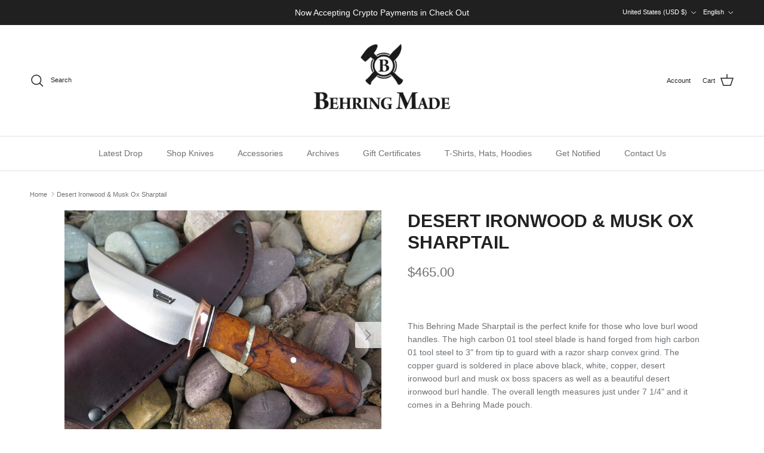

--- FILE ---
content_type: text/html; charset=utf-8
request_url: https://www.behringmade.com/products/desert-ironwood-musk-ox-sharp-tail
body_size: 47712
content:
<!doctype html>
<html class="no-js" lang="en" dir="ltr">
<head><meta charset="utf-8">
<meta name="viewport" content="width=device-width,initial-scale=1">
<title>Desert Ironwood &amp; Musk Ox Sharptail &ndash; Behring Made</title><link rel="canonical" href="https://www.behringmade.com/products/desert-ironwood-musk-ox-sharp-tail"><meta name="description" content="This Behring Made Sharptail is the perfect knife for those who love burl wood handles. The high carbon 01 tool steel blade is hand forged from high carbon 01 tool steel to 3&quot; from tip to guard with a razor sharp convex grind. The copper guard is soldered in place above black, white, copper, desert ironwood burl and mus"><meta property="og:site_name" content="Behring Made">
<meta property="og:url" content="https://www.behringmade.com/products/desert-ironwood-musk-ox-sharp-tail">
<meta property="og:title" content="Desert Ironwood &amp; Musk Ox Sharptail">
<meta property="og:type" content="product">
<meta property="og:description" content="This Behring Made Sharptail is the perfect knife for those who love burl wood handles. The high carbon 01 tool steel blade is hand forged from high carbon 01 tool steel to 3&quot; from tip to guard with a razor sharp convex grind. The copper guard is soldered in place above black, white, copper, desert ironwood burl and mus"><meta property="og:image" content="http://www.behringmade.com/cdn/shop/products/IMG_3519.JPG?crop=center&height=1200&v=1571265439&width=1200">
  <meta property="og:image:secure_url" content="https://www.behringmade.com/cdn/shop/products/IMG_3519.JPG?crop=center&height=1200&v=1571265439&width=1200">
  <meta property="og:image:width" content="2048">
  <meta property="og:image:height" content="1536"><meta property="og:price:amount" content="465.00">
  <meta property="og:price:currency" content="USD"><meta name="twitter:card" content="summary_large_image">
<meta name="twitter:title" content="Desert Ironwood &amp; Musk Ox Sharptail">
<meta name="twitter:description" content="This Behring Made Sharptail is the perfect knife for those who love burl wood handles. The high carbon 01 tool steel blade is hand forged from high carbon 01 tool steel to 3&quot; from tip to guard with a razor sharp convex grind. The copper guard is soldered in place above black, white, copper, desert ironwood burl and mus">
<style>:root {
  --page-container-width:          1520px;
  --reading-container-width:       720px;
  --divider-opacity:               0.14;
  --gutter-large:                  30px;
  --gutter-desktop:                20px;
  --gutter-mobile:                 16px;
  --section-padding:               50px;
  --larger-section-padding:        80px;
  --larger-section-padding-mobile: 60px;
  --largest-section-padding:       110px;
  --aos-animate-duration:          0.6s;

  --base-font-family:              Helvetica, Arial, sans-serif;
  --base-font-weight:              400;
  --base-font-style:               normal;
  --heading-font-family:           Helvetica, Arial, sans-serif;
  --heading-font-weight:           700;
  --heading-font-style:            normal;
  --logo-font-family:              Helvetica, Arial, sans-serif;
  --logo-font-weight:              700;
  --logo-font-style:               normal;
  --nav-font-family:               Helvetica, Arial, sans-serif;
  --nav-font-weight:               400;
  --nav-font-style:                normal;

  --base-text-size:14px;
  --base-line-height:              1.6;
  --input-text-size:16px;
  --smaller-text-size-1:11px;
  --smaller-text-size-2:14px;
  --smaller-text-size-3:11px;
  --smaller-text-size-4:10px;
  --larger-text-size:30px;
  --super-large-text-size:53px;
  --super-large-mobile-text-size:24px;
  --larger-mobile-text-size:24px;
  --logo-text-size:24px;--btn-letter-spacing: normal;
    --btn-text-transform: none;
    --button-text-size:  14px;
    --quickbuy-button-text-size: 14px;
    --small-feature-link-font-size: 1em;
    --input-btn-padding-top:             1em;
    --input-btn-padding-bottom:          1em;--heading-text-transform:uppercase;
  --nav-text-size:                      14px;
  --mobile-menu-font-weight:            600;

  --body-bg-color:                      255 255 255;
  --bg-color:                           255 255 255;
  --body-text-color:                    109 113 117;
  --text-color:                         109 113 117;

  --header-text-col:                    #202223;--header-text-hover-col:             var(--main-nav-link-hover-col);--header-bg-col:                     #ffffff;
  --heading-color:                     32 34 35;
  --body-heading-color:                32 34 35;
  --heading-divider-col:               #e2e2e2;

  --logo-col:                          #202223;
  --main-nav-bg:                       #ffffff;
  --main-nav-link-col:                 #6d7175;
  --main-nav-link-hover-col:           #202223;
  --main-nav-link-featured-col:        #c4293d;

  --link-color:                        32 34 35;
  --body-link-color:                   32 34 35;

  --btn-bg-color:                        0 0 0;
  --btn-bg-hover-color:                  32 34 35;
  --btn-border-color:                    0 0 0;
  --btn-border-hover-color:              32 34 35;
  --btn-text-color:                      255 255 255;
  --btn-text-hover-color:                255 255 255;--btn-alt-bg-color:                    255 255 255;
  --btn-alt-text-color:                  0 0 0;
  --btn-alt-border-color:                0 0 0;
  --btn-alt-border-hover-color:          0 0 0;--btn-ter-bg-color:                    235 235 235;
  --btn-ter-text-color:                  60 62 64;
  --btn-ter-bg-hover-color:              0 0 0;
  --btn-ter-text-hover-color:            255 255 255;--btn-border-radius: 3px;--color-scheme-default:                             #ffffff;
  --color-scheme-default-color:                       255 255 255;
  --color-scheme-default-text-color:                  109 113 117;
  --color-scheme-default-head-color:                  32 34 35;
  --color-scheme-default-link-color:                  32 34 35;
  --color-scheme-default-btn-text-color:              255 255 255;
  --color-scheme-default-btn-text-hover-color:        255 255 255;
  --color-scheme-default-btn-bg-color:                0 0 0;
  --color-scheme-default-btn-bg-hover-color:          32 34 35;
  --color-scheme-default-btn-border-color:            0 0 0;
  --color-scheme-default-btn-border-hover-color:      32 34 35;
  --color-scheme-default-btn-alt-text-color:          0 0 0;
  --color-scheme-default-btn-alt-bg-color:            255 255 255;
  --color-scheme-default-btn-alt-border-color:        0 0 0;
  --color-scheme-default-btn-alt-border-hover-color:  0 0 0;

  --color-scheme-1:                             #f2faf0;
  --color-scheme-1-color:                       242 250 240;
  --color-scheme-1-text-color:                  109 113 117;
  --color-scheme-1-head-color:                  32 34 35;
  --color-scheme-1-link-color:                  32 34 35;
  --color-scheme-1-btn-text-color:              255 255 255;
  --color-scheme-1-btn-text-hover-color:        255 255 255;
  --color-scheme-1-btn-bg-color:                0 0 0;
  --color-scheme-1-btn-bg-hover-color:          32 34 35;
  --color-scheme-1-btn-border-color:            0 0 0;
  --color-scheme-1-btn-border-hover-color:      32 34 35;
  --color-scheme-1-btn-alt-text-color:          0 0 0;
  --color-scheme-1-btn-alt-bg-color:            255 255 255;
  --color-scheme-1-btn-alt-border-color:        0 0 0;
  --color-scheme-1-btn-alt-border-hover-color:  0 0 0;

  --color-scheme-2:                             #f6f6f6;
  --color-scheme-2-color:                       246 246 246;
  --color-scheme-2-text-color:                  109 113 117;
  --color-scheme-2-head-color:                  32 34 35;
  --color-scheme-2-link-color:                  32 34 35;
  --color-scheme-2-btn-text-color:              255 255 255;
  --color-scheme-2-btn-text-hover-color:        255 255 255;
  --color-scheme-2-btn-bg-color:                0 0 0;
  --color-scheme-2-btn-bg-hover-color:          32 34 35;
  --color-scheme-2-btn-border-color:            0 0 0;
  --color-scheme-2-btn-border-hover-color:      32 34 35;
  --color-scheme-2-btn-alt-text-color:          0 0 0;
  --color-scheme-2-btn-alt-bg-color:            255 255 255;
  --color-scheme-2-btn-alt-border-color:        0 0 0;
  --color-scheme-2-btn-alt-border-hover-color:  0 0 0;

  /* Shop Pay payment terms */
  --payment-terms-background-color:    #ffffff;--quickbuy-bg: 242 250 240;--body-input-background-color:       rgb(var(--body-bg-color));
  --input-background-color:            rgb(var(--body-bg-color));
  --body-input-text-color:             var(--body-text-color);
  --input-text-color:                  var(--body-text-color);
  --body-input-border-color:           rgb(219, 220, 221);
  --input-border-color:                rgb(219, 220, 221);
  --input-border-color-hover:          rgb(175, 177, 179);
  --input-border-color-active:         rgb(109, 113, 117);

  --swatch-cross-svg:                  url("data:image/svg+xml,%3Csvg xmlns='http://www.w3.org/2000/svg' width='240' height='240' viewBox='0 0 24 24' fill='none' stroke='rgb(219, 220, 221)' stroke-width='0.09' preserveAspectRatio='none' %3E%3Cline x1='24' y1='0' x2='0' y2='24'%3E%3C/line%3E%3C/svg%3E");
  --swatch-cross-hover:                url("data:image/svg+xml,%3Csvg xmlns='http://www.w3.org/2000/svg' width='240' height='240' viewBox='0 0 24 24' fill='none' stroke='rgb(175, 177, 179)' stroke-width='0.09' preserveAspectRatio='none' %3E%3Cline x1='24' y1='0' x2='0' y2='24'%3E%3C/line%3E%3C/svg%3E");
  --swatch-cross-active:               url("data:image/svg+xml,%3Csvg xmlns='http://www.w3.org/2000/svg' width='240' height='240' viewBox='0 0 24 24' fill='none' stroke='rgb(109, 113, 117)' stroke-width='0.09' preserveAspectRatio='none' %3E%3Cline x1='24' y1='0' x2='0' y2='24'%3E%3C/line%3E%3C/svg%3E");

  --footer-divider-col:                #eeeeee;
  --footer-text-col:                   109 113 117;
  --footer-heading-col:                32 34 35;
  --footer-bg:                         #ffffff;--product-label-overlay-justify: flex-start;--product-label-overlay-align: flex-end;--product-label-overlay-reduction-text:   #c4293d;
  --product-label-overlay-reduction-bg:     #ffffff;
  --product-label-overlay-stock-text:       #6d7175;
  --product-label-overlay-stock-bg:         #ffffff;
  --product-label-overlay-new-text:         #000000;
  --product-label-overlay-new-bg:           #ffe802;
  --product-label-overlay-meta-text:        #ffffff;
  --product-label-overlay-meta-bg:          #202223;
  --product-label-sale-text:                #c4293d;
  --product-label-sold-text:                #202223;
  --product-label-preorder-text:            #60a57e;

  --product-block-crop-align:               center;

  
  --product-block-price-align:              flex-start;
  --product-block-price-item-margin-start:  initial;
  --product-block-price-item-margin-end:    .5rem;
  

  --collection-block-image-position:   center center;

  --swatch-picker-image-size:          60px;
  --swatch-crop-align:                 center center;

  --image-overlay-text-color:          255 232 2;--image-overlay-bg:                  rgba(0, 0, 0, 0.1);
  --image-overlay-shadow-start:        rgb(0 0 0 / 0.15);
  --image-overlay-box-opacity:         1.0;.image-overlay--bg-box .text-overlay .text-overlay__text {
      --image-overlay-box-bg: 255 255 255;
      --heading-color: var(--body-heading-color);
      --text-color: var(--body-text-color);
      --link-color: var(--body-link-color);
    }--product-inventory-ok-box-color:            #f2faf0;
  --product-inventory-ok-text-color:           #108043;
  --product-inventory-ok-icon-box-fill-color:  #fff;
  --product-inventory-low-box-color:           #fcf1cd;
  --product-inventory-low-text-color:          #dd9a1a;
  --product-inventory-low-icon-box-fill-color: #fff;
  --product-inventory-low-text-color-channels: 16, 128, 67;
  --product-inventory-ok-text-color-channels:  221, 154, 26;

  --rating-star-color: 246 165 41;
}::selection {
    background: rgb(var(--body-heading-color));
    color: rgb(var(--body-bg-color));
  }
  ::-moz-selection {
    background: rgb(var(--body-heading-color));
    color: rgb(var(--body-bg-color));
  }.use-color-scheme--default {
  --product-label-sale-text:           #c4293d;
  --product-label-sold-text:           #202223;
  --product-label-preorder-text:       #60a57e;
  --input-background-color:            rgb(var(--body-bg-color));
  --input-text-color:                  var(--body-input-text-color);
  --input-border-color:                rgb(219, 220, 221);
  --input-border-color-hover:          rgb(175, 177, 179);
  --input-border-color-active:         rgb(109, 113, 117);
}</style>

  <link href="//www.behringmade.com/cdn/shop/t/19/assets/main.css?v=98332359397807725241707414465" rel="stylesheet" type="text/css" media="all" />
<script>
    document.documentElement.className = document.documentElement.className.replace('no-js', 'js');

    window.theme = {
      info: {
        name: 'Symmetry',
        version: '7.1.2'
      },
      device: {
        hasTouch: window.matchMedia('(any-pointer: coarse)').matches,
        hasHover: window.matchMedia('(hover: hover)').matches
      },
      mediaQueries: {
        md: '(min-width: 768px)',
        productMediaCarouselBreak: '(min-width: 1041px)'
      },
      routes: {
        base: 'https://www.behringmade.com',
        cart: '/cart',
        cartAdd: '/cart/add.js',
        cartUpdate: '/cart/update.js',
        predictiveSearch: '/search/suggest'
      },
      strings: {
        cartTermsConfirmation: "You must agree to the terms and conditions before continuing.",
        cartItemsQuantityError: "You can only add [QUANTITY] of this item to your cart.",
        generalSearchViewAll: "View all search results",
        noStock: "Sold out",
        noVariant: "Unavailable",
        productsProductChooseA: "Choose a",
        generalSearchPages: "Pages",
        generalSearchNoResultsWithoutTerms: "Sorry, we couldnʼt find any results",
        shippingCalculator: {
          singleRate: "There is one shipping rate for this destination:",
          multipleRates: "There are multiple shipping rates for this destination:",
          noRates: "We do not ship to this destination."
        }
      },
      settings: {
        moneyWithCurrencyFormat: "${{amount}} USD",
        cartType: "drawer",
        afterAddToCart: "no-js",
        quickbuyStyle: "button",
        externalLinksNewTab: true,
        internalLinksSmoothScroll: true
      }
    }

    theme.inlineNavigationCheck = function() {
      var pageHeader = document.querySelector('.pageheader'),
          inlineNavContainer = pageHeader.querySelector('.logo-area__left__inner'),
          inlineNav = inlineNavContainer.querySelector('.navigation--left');
      if (inlineNav && getComputedStyle(inlineNav).display != 'none') {
        var inlineMenuCentered = document.querySelector('.pageheader--layout-inline-menu-center'),
            logoContainer = document.querySelector('.logo-area__middle__inner');
        if(inlineMenuCentered) {
          var rightWidth = document.querySelector('.logo-area__right__inner').clientWidth,
              middleWidth = logoContainer.clientWidth,
              logoArea = document.querySelector('.logo-area'),
              computedLogoAreaStyle = getComputedStyle(logoArea),
              logoAreaInnerWidth = logoArea.clientWidth - Math.ceil(parseFloat(computedLogoAreaStyle.paddingLeft)) - Math.ceil(parseFloat(computedLogoAreaStyle.paddingRight)),
              availableNavWidth = logoAreaInnerWidth - Math.max(rightWidth, middleWidth) * 2 - 40;
          inlineNavContainer.style.maxWidth = availableNavWidth + 'px';
        }

        var firstInlineNavLink = inlineNav.querySelector('.navigation__item:first-child'),
            lastInlineNavLink = inlineNav.querySelector('.navigation__item:last-child');
        if (lastInlineNavLink) {
          var inlineNavWidth = null;
          if(document.querySelector('html[dir=rtl]')) {
            inlineNavWidth = firstInlineNavLink.offsetLeft - lastInlineNavLink.offsetLeft + firstInlineNavLink.offsetWidth;
          } else {
            inlineNavWidth = lastInlineNavLink.offsetLeft - firstInlineNavLink.offsetLeft + lastInlineNavLink.offsetWidth;
          }
          if (inlineNavContainer.offsetWidth >= inlineNavWidth) {
            pageHeader.classList.add('pageheader--layout-inline-permitted');
            var tallLogo = logoContainer.clientHeight > lastInlineNavLink.clientHeight + 20;
            if (tallLogo) {
              inlineNav.classList.add('navigation--tight-underline');
            } else {
              inlineNav.classList.remove('navigation--tight-underline');
            }
          } else {
            pageHeader.classList.remove('pageheader--layout-inline-permitted');
          }
        }
      }
    };

    theme.setInitialHeaderHeightProperty = () => {
      const section = document.querySelector('.section-header');
      if (section) {
        document.documentElement.style.setProperty('--theme-header-height', Math.ceil(section.clientHeight) + 'px');
      }
    };
  </script>

  <script src="//www.behringmade.com/cdn/shop/t/19/assets/main.js?v=66933730433444639621706848080" defer></script>
    <script src="//www.behringmade.com/cdn/shop/t/19/assets/animate-on-scroll.js?v=15249566486942820451706848080" defer></script>
    <link href="//www.behringmade.com/cdn/shop/t/19/assets/animate-on-scroll.css?v=35216439550296132921706848080" rel="stylesheet" type="text/css" media="all" />
  

  <script>window.performance && window.performance.mark && window.performance.mark('shopify.content_for_header.start');</script><meta id="shopify-digital-wallet" name="shopify-digital-wallet" content="/2116518/digital_wallets/dialog">
<meta name="shopify-checkout-api-token" content="0f2d3857420a3843efa28434f2621dd6">
<meta id="in-context-paypal-metadata" data-shop-id="2116518" data-venmo-supported="false" data-environment="production" data-locale="en_US" data-paypal-v4="true" data-currency="USD">
<link rel="alternate" hreflang="x-default" href="https://www.behringmade.com/products/desert-ironwood-musk-ox-sharp-tail">
<link rel="alternate" hreflang="en" href="https://www.behringmade.com/products/desert-ironwood-musk-ox-sharp-tail">
<link rel="alternate" hreflang="de" href="https://www.behringmade.com/de/products/desert-ironwood-musk-ox-sharp-tail">
<link rel="alternate" hreflang="es" href="https://www.behringmade.com/es/products/desert-ironwood-musk-ox-sharp-tail">
<link rel="alternate" type="application/json+oembed" href="https://www.behringmade.com/products/desert-ironwood-musk-ox-sharp-tail.oembed">
<script async="async" src="/checkouts/internal/preloads.js?locale=en-US"></script>
<link rel="preconnect" href="https://shop.app" crossorigin="anonymous">
<script async="async" src="https://shop.app/checkouts/internal/preloads.js?locale=en-US&shop_id=2116518" crossorigin="anonymous"></script>
<script id="apple-pay-shop-capabilities" type="application/json">{"shopId":2116518,"countryCode":"US","currencyCode":"USD","merchantCapabilities":["supports3DS"],"merchantId":"gid:\/\/shopify\/Shop\/2116518","merchantName":"Behring Made","requiredBillingContactFields":["postalAddress","email"],"requiredShippingContactFields":["postalAddress","email"],"shippingType":"shipping","supportedNetworks":["visa","masterCard","amex","discover","elo","jcb"],"total":{"type":"pending","label":"Behring Made","amount":"1.00"},"shopifyPaymentsEnabled":true,"supportsSubscriptions":true}</script>
<script id="shopify-features" type="application/json">{"accessToken":"0f2d3857420a3843efa28434f2621dd6","betas":["rich-media-storefront-analytics"],"domain":"www.behringmade.com","predictiveSearch":true,"shopId":2116518,"locale":"en"}</script>
<script>var Shopify = Shopify || {};
Shopify.shop = "behring-made.myshopify.com";
Shopify.locale = "en";
Shopify.currency = {"active":"USD","rate":"1.0"};
Shopify.country = "US";
Shopify.theme = {"name":"Symmetry","id":134245843105,"schema_name":"Symmetry","schema_version":"7.1.2","theme_store_id":568,"role":"main"};
Shopify.theme.handle = "null";
Shopify.theme.style = {"id":null,"handle":null};
Shopify.cdnHost = "www.behringmade.com/cdn";
Shopify.routes = Shopify.routes || {};
Shopify.routes.root = "/";</script>
<script type="module">!function(o){(o.Shopify=o.Shopify||{}).modules=!0}(window);</script>
<script>!function(o){function n(){var o=[];function n(){o.push(Array.prototype.slice.apply(arguments))}return n.q=o,n}var t=o.Shopify=o.Shopify||{};t.loadFeatures=n(),t.autoloadFeatures=n()}(window);</script>
<script>
  window.ShopifyPay = window.ShopifyPay || {};
  window.ShopifyPay.apiHost = "shop.app\/pay";
  window.ShopifyPay.redirectState = null;
</script>
<script id="shop-js-analytics" type="application/json">{"pageType":"product"}</script>
<script defer="defer" async type="module" src="//www.behringmade.com/cdn/shopifycloud/shop-js/modules/v2/client.init-shop-cart-sync_BApSsMSl.en.esm.js"></script>
<script defer="defer" async type="module" src="//www.behringmade.com/cdn/shopifycloud/shop-js/modules/v2/chunk.common_CBoos6YZ.esm.js"></script>
<script type="module">
  await import("//www.behringmade.com/cdn/shopifycloud/shop-js/modules/v2/client.init-shop-cart-sync_BApSsMSl.en.esm.js");
await import("//www.behringmade.com/cdn/shopifycloud/shop-js/modules/v2/chunk.common_CBoos6YZ.esm.js");

  window.Shopify.SignInWithShop?.initShopCartSync?.({"fedCMEnabled":true,"windoidEnabled":true});

</script>
<script defer="defer" async type="module" src="//www.behringmade.com/cdn/shopifycloud/shop-js/modules/v2/client.payment-terms_BHOWV7U_.en.esm.js"></script>
<script defer="defer" async type="module" src="//www.behringmade.com/cdn/shopifycloud/shop-js/modules/v2/chunk.common_CBoos6YZ.esm.js"></script>
<script defer="defer" async type="module" src="//www.behringmade.com/cdn/shopifycloud/shop-js/modules/v2/chunk.modal_Bu1hFZFC.esm.js"></script>
<script type="module">
  await import("//www.behringmade.com/cdn/shopifycloud/shop-js/modules/v2/client.payment-terms_BHOWV7U_.en.esm.js");
await import("//www.behringmade.com/cdn/shopifycloud/shop-js/modules/v2/chunk.common_CBoos6YZ.esm.js");
await import("//www.behringmade.com/cdn/shopifycloud/shop-js/modules/v2/chunk.modal_Bu1hFZFC.esm.js");

  
</script>
<script>
  window.Shopify = window.Shopify || {};
  if (!window.Shopify.featureAssets) window.Shopify.featureAssets = {};
  window.Shopify.featureAssets['shop-js'] = {"shop-cart-sync":["modules/v2/client.shop-cart-sync_DJczDl9f.en.esm.js","modules/v2/chunk.common_CBoos6YZ.esm.js"],"init-fed-cm":["modules/v2/client.init-fed-cm_BzwGC0Wi.en.esm.js","modules/v2/chunk.common_CBoos6YZ.esm.js"],"init-windoid":["modules/v2/client.init-windoid_BS26ThXS.en.esm.js","modules/v2/chunk.common_CBoos6YZ.esm.js"],"shop-cash-offers":["modules/v2/client.shop-cash-offers_DthCPNIO.en.esm.js","modules/v2/chunk.common_CBoos6YZ.esm.js","modules/v2/chunk.modal_Bu1hFZFC.esm.js"],"shop-button":["modules/v2/client.shop-button_D_JX508o.en.esm.js","modules/v2/chunk.common_CBoos6YZ.esm.js"],"init-shop-email-lookup-coordinator":["modules/v2/client.init-shop-email-lookup-coordinator_DFwWcvrS.en.esm.js","modules/v2/chunk.common_CBoos6YZ.esm.js"],"shop-toast-manager":["modules/v2/client.shop-toast-manager_tEhgP2F9.en.esm.js","modules/v2/chunk.common_CBoos6YZ.esm.js"],"shop-login-button":["modules/v2/client.shop-login-button_DwLgFT0K.en.esm.js","modules/v2/chunk.common_CBoos6YZ.esm.js","modules/v2/chunk.modal_Bu1hFZFC.esm.js"],"avatar":["modules/v2/client.avatar_BTnouDA3.en.esm.js"],"init-shop-cart-sync":["modules/v2/client.init-shop-cart-sync_BApSsMSl.en.esm.js","modules/v2/chunk.common_CBoos6YZ.esm.js"],"pay-button":["modules/v2/client.pay-button_BuNmcIr_.en.esm.js","modules/v2/chunk.common_CBoos6YZ.esm.js"],"init-shop-for-new-customer-accounts":["modules/v2/client.init-shop-for-new-customer-accounts_DrjXSI53.en.esm.js","modules/v2/client.shop-login-button_DwLgFT0K.en.esm.js","modules/v2/chunk.common_CBoos6YZ.esm.js","modules/v2/chunk.modal_Bu1hFZFC.esm.js"],"init-customer-accounts-sign-up":["modules/v2/client.init-customer-accounts-sign-up_TlVCiykN.en.esm.js","modules/v2/client.shop-login-button_DwLgFT0K.en.esm.js","modules/v2/chunk.common_CBoos6YZ.esm.js","modules/v2/chunk.modal_Bu1hFZFC.esm.js"],"shop-follow-button":["modules/v2/client.shop-follow-button_C5D3XtBb.en.esm.js","modules/v2/chunk.common_CBoos6YZ.esm.js","modules/v2/chunk.modal_Bu1hFZFC.esm.js"],"checkout-modal":["modules/v2/client.checkout-modal_8TC_1FUY.en.esm.js","modules/v2/chunk.common_CBoos6YZ.esm.js","modules/v2/chunk.modal_Bu1hFZFC.esm.js"],"init-customer-accounts":["modules/v2/client.init-customer-accounts_C0Oh2ljF.en.esm.js","modules/v2/client.shop-login-button_DwLgFT0K.en.esm.js","modules/v2/chunk.common_CBoos6YZ.esm.js","modules/v2/chunk.modal_Bu1hFZFC.esm.js"],"lead-capture":["modules/v2/client.lead-capture_Cq0gfm7I.en.esm.js","modules/v2/chunk.common_CBoos6YZ.esm.js","modules/v2/chunk.modal_Bu1hFZFC.esm.js"],"shop-login":["modules/v2/client.shop-login_BmtnoEUo.en.esm.js","modules/v2/chunk.common_CBoos6YZ.esm.js","modules/v2/chunk.modal_Bu1hFZFC.esm.js"],"payment-terms":["modules/v2/client.payment-terms_BHOWV7U_.en.esm.js","modules/v2/chunk.common_CBoos6YZ.esm.js","modules/v2/chunk.modal_Bu1hFZFC.esm.js"]};
</script>
<script>(function() {
  var isLoaded = false;
  function asyncLoad() {
    if (isLoaded) return;
    isLoaded = true;
    var urls = ["https:\/\/upsell.conversionbear.com\/script?app=upsell\u0026shop=behring-made.myshopify.com"];
    for (var i = 0; i < urls.length; i++) {
      var s = document.createElement('script');
      s.type = 'text/javascript';
      s.async = true;
      s.src = urls[i];
      var x = document.getElementsByTagName('script')[0];
      x.parentNode.insertBefore(s, x);
    }
  };
  if(window.attachEvent) {
    window.attachEvent('onload', asyncLoad);
  } else {
    window.addEventListener('load', asyncLoad, false);
  }
})();</script>
<script id="__st">var __st={"a":2116518,"offset":-25200,"reqid":"807078cb-8a93-4263-819b-202cc260dada-1768886550","pageurl":"www.behringmade.com\/products\/desert-ironwood-musk-ox-sharp-tail","u":"cb14bd26e2d4","p":"product","rtyp":"product","rid":428263976};</script>
<script>window.ShopifyPaypalV4VisibilityTracking = true;</script>
<script id="captcha-bootstrap">!function(){'use strict';const t='contact',e='account',n='new_comment',o=[[t,t],['blogs',n],['comments',n],[t,'customer']],c=[[e,'customer_login'],[e,'guest_login'],[e,'recover_customer_password'],[e,'create_customer']],r=t=>t.map((([t,e])=>`form[action*='/${t}']:not([data-nocaptcha='true']) input[name='form_type'][value='${e}']`)).join(','),a=t=>()=>t?[...document.querySelectorAll(t)].map((t=>t.form)):[];function s(){const t=[...o],e=r(t);return a(e)}const i='password',u='form_key',d=['recaptcha-v3-token','g-recaptcha-response','h-captcha-response',i],f=()=>{try{return window.sessionStorage}catch{return}},m='__shopify_v',_=t=>t.elements[u];function p(t,e,n=!1){try{const o=window.sessionStorage,c=JSON.parse(o.getItem(e)),{data:r}=function(t){const{data:e,action:n}=t;return t[m]||n?{data:e,action:n}:{data:t,action:n}}(c);for(const[e,n]of Object.entries(r))t.elements[e]&&(t.elements[e].value=n);n&&o.removeItem(e)}catch(o){console.error('form repopulation failed',{error:o})}}const l='form_type',E='cptcha';function T(t){t.dataset[E]=!0}const w=window,h=w.document,L='Shopify',v='ce_forms',y='captcha';let A=!1;((t,e)=>{const n=(g='f06e6c50-85a8-45c8-87d0-21a2b65856fe',I='https://cdn.shopify.com/shopifycloud/storefront-forms-hcaptcha/ce_storefront_forms_captcha_hcaptcha.v1.5.2.iife.js',D={infoText:'Protected by hCaptcha',privacyText:'Privacy',termsText:'Terms'},(t,e,n)=>{const o=w[L][v],c=o.bindForm;if(c)return c(t,g,e,D).then(n);var r;o.q.push([[t,g,e,D],n]),r=I,A||(h.body.append(Object.assign(h.createElement('script'),{id:'captcha-provider',async:!0,src:r})),A=!0)});var g,I,D;w[L]=w[L]||{},w[L][v]=w[L][v]||{},w[L][v].q=[],w[L][y]=w[L][y]||{},w[L][y].protect=function(t,e){n(t,void 0,e),T(t)},Object.freeze(w[L][y]),function(t,e,n,w,h,L){const[v,y,A,g]=function(t,e,n){const i=e?o:[],u=t?c:[],d=[...i,...u],f=r(d),m=r(i),_=r(d.filter((([t,e])=>n.includes(e))));return[a(f),a(m),a(_),s()]}(w,h,L),I=t=>{const e=t.target;return e instanceof HTMLFormElement?e:e&&e.form},D=t=>v().includes(t);t.addEventListener('submit',(t=>{const e=I(t);if(!e)return;const n=D(e)&&!e.dataset.hcaptchaBound&&!e.dataset.recaptchaBound,o=_(e),c=g().includes(e)&&(!o||!o.value);(n||c)&&t.preventDefault(),c&&!n&&(function(t){try{if(!f())return;!function(t){const e=f();if(!e)return;const n=_(t);if(!n)return;const o=n.value;o&&e.removeItem(o)}(t);const e=Array.from(Array(32),(()=>Math.random().toString(36)[2])).join('');!function(t,e){_(t)||t.append(Object.assign(document.createElement('input'),{type:'hidden',name:u})),t.elements[u].value=e}(t,e),function(t,e){const n=f();if(!n)return;const o=[...t.querySelectorAll(`input[type='${i}']`)].map((({name:t})=>t)),c=[...d,...o],r={};for(const[a,s]of new FormData(t).entries())c.includes(a)||(r[a]=s);n.setItem(e,JSON.stringify({[m]:1,action:t.action,data:r}))}(t,e)}catch(e){console.error('failed to persist form',e)}}(e),e.submit())}));const S=(t,e)=>{t&&!t.dataset[E]&&(n(t,e.some((e=>e===t))),T(t))};for(const o of['focusin','change'])t.addEventListener(o,(t=>{const e=I(t);D(e)&&S(e,y())}));const B=e.get('form_key'),M=e.get(l),P=B&&M;t.addEventListener('DOMContentLoaded',(()=>{const t=y();if(P)for(const e of t)e.elements[l].value===M&&p(e,B);[...new Set([...A(),...v().filter((t=>'true'===t.dataset.shopifyCaptcha))])].forEach((e=>S(e,t)))}))}(h,new URLSearchParams(w.location.search),n,t,e,['guest_login'])})(!1,!0)}();</script>
<script integrity="sha256-4kQ18oKyAcykRKYeNunJcIwy7WH5gtpwJnB7kiuLZ1E=" data-source-attribution="shopify.loadfeatures" defer="defer" src="//www.behringmade.com/cdn/shopifycloud/storefront/assets/storefront/load_feature-a0a9edcb.js" crossorigin="anonymous"></script>
<script crossorigin="anonymous" defer="defer" src="//www.behringmade.com/cdn/shopifycloud/storefront/assets/shopify_pay/storefront-65b4c6d7.js?v=20250812"></script>
<script data-source-attribution="shopify.dynamic_checkout.dynamic.init">var Shopify=Shopify||{};Shopify.PaymentButton=Shopify.PaymentButton||{isStorefrontPortableWallets:!0,init:function(){window.Shopify.PaymentButton.init=function(){};var t=document.createElement("script");t.src="https://www.behringmade.com/cdn/shopifycloud/portable-wallets/latest/portable-wallets.en.js",t.type="module",document.head.appendChild(t)}};
</script>
<script data-source-attribution="shopify.dynamic_checkout.buyer_consent">
  function portableWalletsHideBuyerConsent(e){var t=document.getElementById("shopify-buyer-consent"),n=document.getElementById("shopify-subscription-policy-button");t&&n&&(t.classList.add("hidden"),t.setAttribute("aria-hidden","true"),n.removeEventListener("click",e))}function portableWalletsShowBuyerConsent(e){var t=document.getElementById("shopify-buyer-consent"),n=document.getElementById("shopify-subscription-policy-button");t&&n&&(t.classList.remove("hidden"),t.removeAttribute("aria-hidden"),n.addEventListener("click",e))}window.Shopify?.PaymentButton&&(window.Shopify.PaymentButton.hideBuyerConsent=portableWalletsHideBuyerConsent,window.Shopify.PaymentButton.showBuyerConsent=portableWalletsShowBuyerConsent);
</script>
<script data-source-attribution="shopify.dynamic_checkout.cart.bootstrap">document.addEventListener("DOMContentLoaded",(function(){function t(){return document.querySelector("shopify-accelerated-checkout-cart, shopify-accelerated-checkout")}if(t())Shopify.PaymentButton.init();else{new MutationObserver((function(e,n){t()&&(Shopify.PaymentButton.init(),n.disconnect())})).observe(document.body,{childList:!0,subtree:!0})}}));
</script>
<link id="shopify-accelerated-checkout-styles" rel="stylesheet" media="screen" href="https://www.behringmade.com/cdn/shopifycloud/portable-wallets/latest/accelerated-checkout-backwards-compat.css" crossorigin="anonymous">
<style id="shopify-accelerated-checkout-cart">
        #shopify-buyer-consent {
  margin-top: 1em;
  display: inline-block;
  width: 100%;
}

#shopify-buyer-consent.hidden {
  display: none;
}

#shopify-subscription-policy-button {
  background: none;
  border: none;
  padding: 0;
  text-decoration: underline;
  font-size: inherit;
  cursor: pointer;
}

#shopify-subscription-policy-button::before {
  box-shadow: none;
}

      </style>
<script id="sections-script" data-sections="related-products" defer="defer" src="//www.behringmade.com/cdn/shop/t/19/compiled_assets/scripts.js?v=1646"></script>
<script>window.performance && window.performance.mark && window.performance.mark('shopify.content_for_header.end');</script>
<!-- CC Custom Head Start --><!-- CC Custom Head End --><!-- BEGIN app block: shopify://apps/powerful-form-builder/blocks/app-embed/e4bcb1eb-35b2-42e6-bc37-bfe0e1542c9d --><script type="text/javascript" hs-ignore data-cookieconsent="ignore">
  var Globo = Globo || {};
  var globoFormbuilderRecaptchaInit = function(){};
  var globoFormbuilderHcaptchaInit = function(){};
  window.Globo.FormBuilder = window.Globo.FormBuilder || {};
  window.Globo.FormBuilder.shop = {"configuration":{"money_format":"${{amount}}"},"pricing":{"features":{"bulkOrderForm":false,"cartForm":false,"fileUpload":2,"removeCopyright":false,"restrictedEmailDomains":false}},"settings":{"copyright":"Powered by <a href=\"https://globosoftware.net\" target=\"_blank\">Globo</a> <a href=\"https://apps.shopify.com/form-builder-contact-form\" target=\"_blank\">Form Builder</a>","hideWaterMark":false,"reCaptcha":{"recaptchaType":"v2","siteKey":false,"languageCode":"en"},"scrollTop":false,"customCssCode":"","customCssEnabled":false,"additionalColumns":[]},"encryption_form_id":1,"url":"https://app.powerfulform.com/","CDN_URL":"https://dxo9oalx9qc1s.cloudfront.net"};

  if(window.Globo.FormBuilder.shop.settings.customCssEnabled && window.Globo.FormBuilder.shop.settings.customCssCode){
    const customStyle = document.createElement('style');
    customStyle.type = 'text/css';
    customStyle.innerHTML = window.Globo.FormBuilder.shop.settings.customCssCode;
    document.head.appendChild(customStyle);
  }

  window.Globo.FormBuilder.forms = [];
    
      
      
      
      window.Globo.FormBuilder.forms[75587] = {"75587":{"elements":[{"id":"group-1","type":"group","label":"Page 1","description":"","elements":[{"id":"text-1","type":"text","label":{"en":"First Name","vi":"Your Name"},"placeholder":{"en":"First Name","vi":"Your Name"},"description":null,"hideLabel":false,"required":true,"columnWidth":50},{"id":"text","type":"text","label":{"en":"Last Name","vi":"Your Name"},"placeholder":{"en":"Last Name","vi":"Your Name"},"description":null,"hideLabel":false,"required":true,"columnWidth":50,"conditionalField":false},{"id":"email","type":"email","label":"Email","placeholder":"Email","description":null,"hideLabel":false,"required":true,"columnWidth":50,"conditionalField":false,"displayType":"show","displayRules":[{"field":"","relation":"equal","condition":""}]},{"id":"phone-1","type":"phone","label":{"en":"Phone","vi":"Phone"},"placeholder":"","description":"","validatePhone":false,"onlyShowFlag":false,"defaultCountryCode":"auto","limitCharacters":false,"characters":100,"hideLabel":false,"keepPositionLabel":false,"columnWidth":50,"displayType":"show","displayDisjunctive":false,"conditionalField":false,"required":true,"displayRules":[{"field":"","relation":"equal","condition":""}]},{"id":"textarea","type":"textarea","label":"Message","placeholder":"Message","description":null,"hideLabel":false,"required":true,"columnWidth":100,"conditionalField":false}]}],"errorMessage":{"required":"{{ label | capitalize }} is required","minSelections":"Please choose at least {{ min_selections }} options","maxSelections":"Please choose at maximum of {{ max_selections }} options","exactlySelections":"Please choose exactly {{ exact_selections }} options","invalid":"Invalid","invalidName":"Invalid name","invalidEmail":"Email address is invalid","restrictedEmailDomain":"This email domain is restricted","invalidURL":"Invalid url","invalidPhone":"Invalid phone","invalidNumber":"Invalid number","invalidPassword":"Invalid password","confirmPasswordNotMatch":"Confirmed password doesn't match","customerAlreadyExists":"Customer already exists","keyAlreadyExists":"Data already exists","fileSizeLimit":"File size limit","fileNotAllowed":"File not allowed","requiredCaptcha":"Required captcha","requiredProducts":"Please select product","limitQuantity":"The number of products left in stock has been exceeded","shopifyInvalidPhone":"phone - Enter a valid phone number to use this delivery method","shopifyPhoneHasAlready":"phone - Phone has already been taken","shopifyInvalidProvice":"addresses.province - is not valid","otherError":"Something went wrong, please try again"},"appearance":{"layout":"float","width":600,"style":"material_filled","mainColor":"rgba(46,78,73,1)","floatingIcon":"\u003csvg aria-hidden=\"true\" focusable=\"false\" data-prefix=\"far\" data-icon=\"envelope\" class=\"svg-inline--fa fa-envelope fa-w-16\" role=\"img\" xmlns=\"http:\/\/www.w3.org\/2000\/svg\" viewBox=\"0 0 512 512\"\u003e\u003cpath fill=\"currentColor\" d=\"M464 64H48C21.49 64 0 85.49 0 112v288c0 26.51 21.49 48 48 48h416c26.51 0 48-21.49 48-48V112c0-26.51-21.49-48-48-48zm0 48v40.805c-22.422 18.259-58.168 46.651-134.587 106.49-16.841 13.247-50.201 45.072-73.413 44.701-23.208.375-56.579-31.459-73.413-44.701C106.18 199.465 70.425 171.067 48 152.805V112h416zM48 400V214.398c22.914 18.251 55.409 43.862 104.938 82.646 21.857 17.205 60.134 55.186 103.062 54.955 42.717.231 80.509-37.199 103.053-54.947 49.528-38.783 82.032-64.401 104.947-82.653V400H48z\"\u003e\u003c\/path\u003e\u003c\/svg\u003e","floatingText":null,"displayOnAllPage":false,"formType":"normalForm","background":"color","backgroundColor":"#fff","descriptionColor":"#6c757d","headingColor":"#000","labelColor":"#1c1c1c","optionColor":"#000","paragraphBackground":"#fff","paragraphColor":"#000","theme_design":false,"font":{"family":"Almarai","variant":"regular"},"colorScheme":{"solidButton":{"red":46,"green":78,"blue":73,"alpha":1},"solidButtonLabel":{"red":255,"green":255,"blue":255},"text":{"red":28,"green":28,"blue":28},"outlineButton":{"red":46,"green":78,"blue":73,"alpha":1},"background":{"red":255,"green":255,"blue":255}}},"afterSubmit":{"action":"clearForm","title":"Thanks for getting in touch!","message":"\u003cp\u003eWe appreciate you contacting us. One of our colleagues will get back in touch with you soon!\u003c\/p\u003e\u003cp\u003e\u003cbr\u003e\u003c\/p\u003e\u003cp\u003eHave a great day!\u003c\/p\u003e","redirectUrl":null},"footer":{"description":null,"previousText":"Previous","nextText":"Next","submitText":"Submit","submitFullWidth":true},"header":{"active":true,"title":"Contact us","description":"Leave your message and we'll get back to you shortly.","headerAlignment":"center"},"isStepByStepForm":true,"publish":{"requiredLogin":false,"requiredLoginMessage":"Please \u003ca href='\/account\/login' title='login'\u003elogin\u003c\/a\u003e to continue"},"reCaptcha":{"enable":false},"html":"\n\u003cdiv class=\"globo-form float-form globo-form-id-0 \" data-locale=\"en\" \u003e\n\n\u003cstyle\u003e\n\n\n    \n        \n        @import url('https:\/\/fonts.googleapis.com\/css?family=Almarai:ital,wght@0,400');\n    \n\n    :root .globo-form-app[data-id=\"0\"],:root .globo-form .floating-button{\n        \n        --gfb-color-solidButton: 46,78,73;\n        --gfb-color-solidButtonColor: rgb(var(--gfb-color-solidButton));\n        --gfb-color-solidButtonLabel: 255,255,255;\n        --gfb-color-solidButtonLabelColor: rgb(var(--gfb-color-solidButtonLabel));\n        --gfb-color-text: 28,28,28;\n        --gfb-color-textColor: rgb(var(--gfb-color-text));\n        --gfb-color-outlineButton: 46,78,73;\n        --gfb-color-outlineButtonColor: rgb(var(--gfb-color-outlineButton));\n        --gfb-color-background: 255,255,255;\n        --gfb-color-backgroundColor: rgb(var(--gfb-color-background));\n        \n        --gfb-main-color: rgba(46,78,73,1);\n        --gfb-primary-color: var(--gfb-color-solidButtonColor, var(--gfb-main-color));\n        --gfb-primary-text-color: var(--gfb-color-solidButtonLabelColor, #FFF);\n        --gfb-form-width: 600px;\n        --gfb-font-family: inherit;\n        --gfb-font-style: inherit;\n        --gfb--image: 40%;\n        --gfb-image-ratio-draft: var(--gfb--image);\n        --gfb-image-ratio: var(--gfb-image-ratio-draft);\n        \n        \n        --gfb-font-family: \"Almarai\";\n        --gfb-font-weight: normal;\n        --gfb-font-style: normal;\n        \n        --gfb-bg-temp-color: #FFF;\n        --gfb-bg-position: ;\n        \n            --gfb-bg-temp-color: #fff;\n        \n        --gfb-bg-color: var(--gfb-color-backgroundColor, var(--gfb-bg-temp-color));\n        \n    }\n    \n.globo-form-id-0 .globo-form-app{\n    max-width: 600px;\n    width: -webkit-fill-available;\n    \n    background-color: var(--gfb-bg-color);\n    \n    \n}\n\n.globo-form-id-0 .globo-form-app .globo-heading{\n    color: var(--gfb-color-textColor, #000)\n}\n\n\n.globo-form-id-0 .globo-form-app .header {\n    text-align:center;\n}\n\n\n.globo-form-id-0 .globo-form-app .globo-description,\n.globo-form-id-0 .globo-form-app .header .globo-description{\n    --gfb-color-description: rgba(var(--gfb-color-text), 0.8);\n    color: var(--gfb-color-description, #6c757d);\n}\n.globo-form-id-0 .globo-form-app .globo-label,\n.globo-form-id-0 .globo-form-app .globo-form-control label.globo-label,\n.globo-form-id-0 .globo-form-app .globo-form-control label.globo-label span.label-content{\n    color: var(--gfb-color-textColor, #1c1c1c);\n    text-align: left;\n}\n.globo-form-id-0 .globo-form-app .globo-label.globo-position-label{\n    height: 20px !important;\n}\n.globo-form-id-0 .globo-form-app .globo-form-control .help-text.globo-description,\n.globo-form-id-0 .globo-form-app .globo-form-control span.globo-description{\n    --gfb-color-description: rgba(var(--gfb-color-text), 0.8);\n    color: var(--gfb-color-description, #6c757d);\n}\n.globo-form-id-0 .globo-form-app .globo-form-control .checkbox-wrapper .globo-option,\n.globo-form-id-0 .globo-form-app .globo-form-control .radio-wrapper .globo-option\n{\n    color: var(--gfb-color-textColor, #1c1c1c);\n}\n.globo-form-id-0 .globo-form-app .footer,\n.globo-form-id-0 .globo-form-app .gfb__footer{\n    text-align:;\n}\n.globo-form-id-0 .globo-form-app .footer button,\n.globo-form-id-0 .globo-form-app .gfb__footer button{\n    border:1px solid var(--gfb-primary-color);\n    \n        width:100%;\n    \n}\n.globo-form-id-0 .globo-form-app .footer button.submit,\n.globo-form-id-0 .globo-form-app .gfb__footer button.submit\n.globo-form-id-0 .globo-form-app .footer button.checkout,\n.globo-form-id-0 .globo-form-app .gfb__footer button.checkout,\n.globo-form-id-0 .globo-form-app .footer button.action.loading .spinner,\n.globo-form-id-0 .globo-form-app .gfb__footer button.action.loading .spinner{\n    background-color: var(--gfb-primary-color);\n    color : #ffffff;\n}\n.globo-form-id-0 .globo-form-app .globo-form-control .star-rating\u003efieldset:not(:checked)\u003elabel:before {\n    content: url('data:image\/svg+xml; utf8, \u003csvg aria-hidden=\"true\" focusable=\"false\" data-prefix=\"far\" data-icon=\"star\" class=\"svg-inline--fa fa-star fa-w-18\" role=\"img\" xmlns=\"http:\/\/www.w3.org\/2000\/svg\" viewBox=\"0 0 576 512\"\u003e\u003cpath fill=\"rgba(46,78,73,1)\" d=\"M528.1 171.5L382 150.2 316.7 17.8c-11.7-23.6-45.6-23.9-57.4 0L194 150.2 47.9 171.5c-26.2 3.8-36.7 36.1-17.7 54.6l105.7 103-25 145.5c-4.5 26.3 23.2 46 46.4 33.7L288 439.6l130.7 68.7c23.2 12.2 50.9-7.4 46.4-33.7l-25-145.5 105.7-103c19-18.5 8.5-50.8-17.7-54.6zM388.6 312.3l23.7 138.4L288 385.4l-124.3 65.3 23.7-138.4-100.6-98 139-20.2 62.2-126 62.2 126 139 20.2-100.6 98z\"\u003e\u003c\/path\u003e\u003c\/svg\u003e');\n}\n.globo-form-id-0 .globo-form-app .globo-form-control .star-rating\u003efieldset\u003einput:checked ~ label:before {\n    content: url('data:image\/svg+xml; utf8, \u003csvg aria-hidden=\"true\" focusable=\"false\" data-prefix=\"fas\" data-icon=\"star\" class=\"svg-inline--fa fa-star fa-w-18\" role=\"img\" xmlns=\"http:\/\/www.w3.org\/2000\/svg\" viewBox=\"0 0 576 512\"\u003e\u003cpath fill=\"rgba(46,78,73,1)\" d=\"M259.3 17.8L194 150.2 47.9 171.5c-26.2 3.8-36.7 36.1-17.7 54.6l105.7 103-25 145.5c-4.5 26.3 23.2 46 46.4 33.7L288 439.6l130.7 68.7c23.2 12.2 50.9-7.4 46.4-33.7l-25-145.5 105.7-103c19-18.5 8.5-50.8-17.7-54.6L382 150.2 316.7 17.8c-11.7-23.6-45.6-23.9-57.4 0z\"\u003e\u003c\/path\u003e\u003c\/svg\u003e');\n}\n.globo-form-id-0 .globo-form-app .globo-form-control .star-rating\u003efieldset:not(:checked)\u003elabel:hover:before,\n.globo-form-id-0 .globo-form-app .globo-form-control .star-rating\u003efieldset:not(:checked)\u003elabel:hover ~ label:before{\n    content : url('data:image\/svg+xml; utf8, \u003csvg aria-hidden=\"true\" focusable=\"false\" data-prefix=\"fas\" data-icon=\"star\" class=\"svg-inline--fa fa-star fa-w-18\" role=\"img\" xmlns=\"http:\/\/www.w3.org\/2000\/svg\" viewBox=\"0 0 576 512\"\u003e\u003cpath fill=\"rgba(46,78,73,1)\" d=\"M259.3 17.8L194 150.2 47.9 171.5c-26.2 3.8-36.7 36.1-17.7 54.6l105.7 103-25 145.5c-4.5 26.3 23.2 46 46.4 33.7L288 439.6l130.7 68.7c23.2 12.2 50.9-7.4 46.4-33.7l-25-145.5 105.7-103c19-18.5 8.5-50.8-17.7-54.6L382 150.2 316.7 17.8c-11.7-23.6-45.6-23.9-57.4 0z\"\u003e\u003c\/path\u003e\u003c\/svg\u003e')\n}\n.globo-form-id-0 .globo-form-app .globo-form-control .checkbox-wrapper .checkbox-input:checked ~ .checkbox-label:before {\n    border-color: var(--gfb-primary-color);\n    box-shadow: 0 4px 6px rgba(50,50,93,0.11), 0 1px 3px rgba(0,0,0,0.08);\n    background-color: var(--gfb-primary-color);\n}\n.globo-form-id-0 .globo-form-app .step.-completed .step__number,\n.globo-form-id-0 .globo-form-app .line.-progress,\n.globo-form-id-0 .globo-form-app .line.-start{\n    background-color: var(--gfb-primary-color);\n}\n.globo-form-id-0 .globo-form-app .checkmark__check,\n.globo-form-id-0 .globo-form-app .checkmark__circle{\n    stroke: var(--gfb-primary-color);\n}\n.globo-form-id-0 .floating-button{\n    background-color: var(--gfb-primary-color);\n}\n.globo-form-id-0 .globo-form-app .globo-form-control .checkbox-wrapper .checkbox-input ~ .checkbox-label:before,\n.globo-form-app .globo-form-control .radio-wrapper .radio-input ~ .radio-label:after{\n    border-color : var(--gfb-primary-color);\n}\n.globo-form-id-0 .flatpickr-day.selected, \n.globo-form-id-0 .flatpickr-day.startRange, \n.globo-form-id-0 .flatpickr-day.endRange, \n.globo-form-id-0 .flatpickr-day.selected.inRange, \n.globo-form-id-0 .flatpickr-day.startRange.inRange, \n.globo-form-id-0 .flatpickr-day.endRange.inRange, \n.globo-form-id-0 .flatpickr-day.selected:focus, \n.globo-form-id-0 .flatpickr-day.startRange:focus, \n.globo-form-id-0 .flatpickr-day.endRange:focus, \n.globo-form-id-0 .flatpickr-day.selected:hover, \n.globo-form-id-0 .flatpickr-day.startRange:hover, \n.globo-form-id-0 .flatpickr-day.endRange:hover, \n.globo-form-id-0 .flatpickr-day.selected.prevMonthDay, \n.globo-form-id-0 .flatpickr-day.startRange.prevMonthDay, \n.globo-form-id-0 .flatpickr-day.endRange.prevMonthDay, \n.globo-form-id-0 .flatpickr-day.selected.nextMonthDay, \n.globo-form-id-0 .flatpickr-day.startRange.nextMonthDay, \n.globo-form-id-0 .flatpickr-day.endRange.nextMonthDay {\n    background: var(--gfb-primary-color);\n    border-color: var(--gfb-primary-color);\n}\n.globo-form-id-0 .globo-paragraph {\n    background: #fff;\n    color: var(--gfb-color-textColor, #000);\n    width: 100%!important;\n}\n\n[dir=\"rtl\"] .globo-form-app .header .title,\n[dir=\"rtl\"] .globo-form-app .header .description,\n[dir=\"rtl\"] .globo-form-id-0 .globo-form-app .globo-heading,\n[dir=\"rtl\"] .globo-form-id-0 .globo-form-app .globo-label,\n[dir=\"rtl\"] .globo-form-id-0 .globo-form-app .globo-form-control label.globo-label,\n[dir=\"rtl\"] .globo-form-id-0 .globo-form-app .globo-form-control label.globo-label span.label-content{\n    text-align: right;\n}\n\n[dir=\"rtl\"] .globo-form-app .line {\n    left: unset;\n    right: 50%;\n}\n\n[dir=\"rtl\"] .globo-form-id-0 .globo-form-app .line.-start {\n    left: unset;    \n    right: 0%;\n}\n\n\u003c\/style\u003e\n\n\n\n\n\u003cdiv class=\"globo-form-app float-layout gfb-style-material_filled  gfb-font-size-medium\" data-id=0\u003e\n    \n    \u003cdiv class=\"header dismiss \" onclick=\"Globo.FormBuilder.hideFloatingFormSession(this)\"\u003e\n        \u003csvg width=20 height=20 viewBox=\"0 0 20 20\" class=\"\" focusable=\"false\" aria-hidden=\"true\"\u003e\u003cpath d=\"M11.414 10l4.293-4.293a.999.999 0 1 0-1.414-1.414L10 8.586 5.707 4.293a.999.999 0 1 0-1.414 1.414L8.586 10l-4.293 4.293a.999.999 0 1 0 1.414 1.414L10 11.414l4.293 4.293a.997.997 0 0 0 1.414 0 .999.999 0 0 0 0-1.414L11.414 10z\" fill-rule=\"evenodd\"\u003e\u003c\/path\u003e\u003c\/svg\u003e\n    \u003c\/div\u003e\n    \u003cform class=\"g-container\" novalidate action=\"https:\/\/app.powerfulform.com\/api\/front\/form\/0\/send\" method=\"POST\" enctype=\"multipart\/form-data\" data-id=0\u003e\n        \n            \n            \u003cdiv class=\"header\"\u003e\n                \u003ch3 class=\"title globo-heading\"\u003eContact us\u003c\/h3\u003e\n                \n                \u003cdiv class=\"description globo-description\"\u003eLeave your message and we'll get back to you shortly.\u003c\/div\u003e\n                \n            \u003c\/div\u003e\n            \n        \n        \n            \u003cdiv class=\"globo-formbuilder-wizard\" data-id=0\u003e\n                \u003cdiv class=\"wizard__content\"\u003e\n                    \u003cheader class=\"wizard__header\"\u003e\n                        \u003cdiv class=\"wizard__steps\"\u003e\n                        \u003cnav class=\"steps hidden\"\u003e\n                            \n                            \n                                \n                            \n                            \n                                \n                                \n                                \n                                \n                                \u003cdiv class=\"step last \" data-element-id=\"group-1\"  data-step=\"0\" \u003e\n                                    \u003cdiv class=\"step__content\"\u003e\n                                        \u003cp class=\"step__number\"\u003e\u003c\/p\u003e\n                                        \u003csvg class=\"checkmark\" xmlns=\"http:\/\/www.w3.org\/2000\/svg\" width=52 height=52 viewBox=\"0 0 52 52\"\u003e\n                                            \u003ccircle class=\"checkmark__circle\" cx=\"26\" cy=\"26\" r=\"25\" fill=\"none\"\/\u003e\n                                            \u003cpath class=\"checkmark__check\" fill=\"none\" d=\"M14.1 27.2l7.1 7.2 16.7-16.8\"\/\u003e\n                                        \u003c\/svg\u003e\n                                        \u003cdiv class=\"lines\"\u003e\n                                            \n                                                \u003cdiv class=\"line -start\"\u003e\u003c\/div\u003e\n                                            \n                                            \u003cdiv class=\"line -background\"\u003e\n                                            \u003c\/div\u003e\n                                            \u003cdiv class=\"line -progress\"\u003e\n                                            \u003c\/div\u003e\n                                        \u003c\/div\u003e  \n                                    \u003c\/div\u003e\n                                \u003c\/div\u003e\n                            \n                        \u003c\/nav\u003e\n                        \u003c\/div\u003e\n                    \u003c\/header\u003e\n                    \u003cdiv class=\"panels\"\u003e\n                        \n                        \n                        \n                        \n                        \u003cdiv class=\"panel \" data-element-id=\"group-1\" data-id=0  data-step=\"0\" style=\"padding-top:0\"\u003e\n                            \n                                \n                                    \n\n\n\n\n\n\n\n\n\n\n\n\n\n\n\n    \n\n\n\n\n\n\n\n\n\n\u003cdiv class=\"globo-form-control layout-2-column \"  data-type='text'\u003e\n    \n    \n        \n\u003clabel tabindex=\"0\" for=\"0-text-1\" class=\"material_filled-label globo-label gfb__label-v2 \" data-label=\"First Name\"\u003e\n    \u003cspan class=\"label-content\" data-label=\"First Name\"\u003eFirst Name\u003c\/span\u003e\n    \n        \u003cspan class=\"text-danger text-smaller\"\u003e *\u003c\/span\u003e\n    \n\u003c\/label\u003e\n\n    \n\n    \u003cdiv class=\"globo-form-input\"\u003e\n        \n        \n        \u003cinput type=\"text\"  data-type=\"text\" class=\"material_filled-input\" id=\"0-text-1\" name=\"text-1\" placeholder=\"First Name\" presence  \u003e\n    \u003c\/div\u003e\n    \n        \u003csmall class=\"help-text globo-description\"\u003e\u003c\/small\u003e\n    \n    \u003csmall class=\"messages\"\u003e\u003c\/small\u003e\n\u003c\/div\u003e\n\n\n\n                                \n                                    \n\n\n\n\n\n\n\n\n\n\n\n\n\n\n\n    \n\n\n\n\n\n\n\n\n\n\u003cdiv class=\"globo-form-control layout-2-column \"  data-type='text'\u003e\n    \n    \n        \n\u003clabel tabindex=\"0\" for=\"0-text\" class=\"material_filled-label globo-label gfb__label-v2 \" data-label=\"Last Name\"\u003e\n    \u003cspan class=\"label-content\" data-label=\"Last Name\"\u003eLast Name\u003c\/span\u003e\n    \n        \u003cspan class=\"text-danger text-smaller\"\u003e *\u003c\/span\u003e\n    \n\u003c\/label\u003e\n\n    \n\n    \u003cdiv class=\"globo-form-input\"\u003e\n        \n        \n        \u003cinput type=\"text\"  data-type=\"text\" class=\"material_filled-input\" id=\"0-text\" name=\"text\" placeholder=\"Last Name\" presence  \u003e\n    \u003c\/div\u003e\n    \n        \u003csmall class=\"help-text globo-description\"\u003e\u003c\/small\u003e\n    \n    \u003csmall class=\"messages\"\u003e\u003c\/small\u003e\n\u003c\/div\u003e\n\n\n\n                                \n                                    \n\n\n\n\n\n\n\n\n\n\n\n\n\n\n\n    \n\n\n\n\n\n\n\n\n\n\u003cdiv class=\"globo-form-control layout-2-column \"  data-type='email'\u003e\n    \n    \n        \n\u003clabel tabindex=\"0\" for=\"0-email\" class=\"material_filled-label globo-label gfb__label-v2 \" data-label=\"Email\"\u003e\n    \u003cspan class=\"label-content\" data-label=\"Email\"\u003eEmail\u003c\/span\u003e\n    \n        \u003cspan class=\"text-danger text-smaller\"\u003e *\u003c\/span\u003e\n    \n\u003c\/label\u003e\n\n    \n\n    \u003cdiv class=\"globo-form-input\"\u003e\n        \n        \n        \u003cinput type=\"text\"  data-type=\"email\" class=\"material_filled-input\" id=\"0-email\" name=\"email\" placeholder=\"Email\" presence  \u003e\n    \u003c\/div\u003e\n    \n        \u003csmall class=\"help-text globo-description\"\u003e\u003c\/small\u003e\n    \n    \u003csmall class=\"messages\"\u003e\u003c\/small\u003e\n\u003c\/div\u003e\n\n\n                                \n                                    \n\n\n\n\n\n\n\n\n\n\n\n\n\n\n\n    \n\n\n\n\n\n\n\n\n\n\u003cdiv class=\"globo-form-control layout-2-column \"  data-type='phone' \u003e\n    \n    \n        \n\u003clabel tabindex=\"0\" for=\"0-phone-1\" class=\"material_filled-label globo-label gfb__label-v2 \" data-label=\"Phone\"\u003e\n    \u003cspan class=\"label-content\" data-label=\"Phone\"\u003ePhone\u003c\/span\u003e\n    \n        \u003cspan class=\"text-danger text-smaller\"\u003e *\u003c\/span\u003e\n    \n\u003c\/label\u003e\n\n    \n\n    \u003cdiv class=\"globo-form-input gfb__phone-placeholder\" input-placeholder=\"\"\u003e\n        \n        \n        \n        \n        \u003cinput type=\"text\"  data-type=\"phone\" class=\"material_filled-input\" id=\"0-phone-1\" name=\"phone-1\" placeholder=\"\" presence    default-country-code=\"auto\"\u003e\n    \u003c\/div\u003e\n    \n    \u003csmall class=\"messages\"\u003e\u003c\/small\u003e\n\u003c\/div\u003e\n\n\n                                \n                                    \n\n\n\n\n\n\n\n\n\n\n\n\n\n\n\n    \n\n\n\n\n\n\n\n\n\n\u003cdiv class=\"globo-form-control layout-1-column \"  data-type='textarea'\u003e\n    \n    \n        \n\u003clabel tabindex=\"0\" for=\"0-textarea\" class=\"material_filled-label globo-label gfb__label-v2 \" data-label=\"Message\"\u003e\n    \u003cspan class=\"label-content\" data-label=\"Message\"\u003eMessage\u003c\/span\u003e\n    \n        \u003cspan class=\"text-danger text-smaller\"\u003e *\u003c\/span\u003e\n    \n\u003c\/label\u003e\n\n    \n\n    \u003cdiv class=\"globo-form-input\"\u003e\n        \n        \u003ctextarea id=\"0-textarea\"  data-type=\"textarea\" class=\"material_filled-input\" rows=\"3\" name=\"textarea\" placeholder=\"Message\" presence  \u003e\u003c\/textarea\u003e\n    \u003c\/div\u003e\n    \n        \u003csmall class=\"help-text globo-description\"\u003e\u003c\/small\u003e\n    \n    \u003csmall class=\"messages\"\u003e\u003c\/small\u003e\n\u003c\/div\u003e\n\n\n                                \n                            \n                            \n                                \n                            \n                        \u003c\/div\u003e\n                        \n                    \u003c\/div\u003e\n                    \n                        \n                            \u003cp style=\"text-align: right;font-size:small;display: block !important;\"\u003ePowered by \u003ca href=\"https:\/\/globosoftware.net\" target=\"_blank\"\u003eGlobo\u003c\/a\u003e \u003ca href=\"https:\/\/apps.shopify.com\/form-builder-contact-form\" target=\"_blank\"\u003eForm Builder\u003c\/a\u003e\u003c\/p\u003e\n                        \n                    \n                    \u003cdiv class=\"message error\" data-other-error=\"Something went wrong, please try again\"\u003e\n                        \u003cdiv class=\"content\"\u003e\u003c\/div\u003e\n                        \u003cdiv class=\"dismiss\" onclick=\"Globo.FormBuilder.dismiss(this)\"\u003e\n                            \u003csvg width=20 height=20 viewBox=\"0 0 20 20\" class=\"\" focusable=\"false\" aria-hidden=\"true\"\u003e\u003cpath d=\"M11.414 10l4.293-4.293a.999.999 0 1 0-1.414-1.414L10 8.586 5.707 4.293a.999.999 0 1 0-1.414 1.414L8.586 10l-4.293 4.293a.999.999 0 1 0 1.414 1.414L10 11.414l4.293 4.293a.997.997 0 0 0 1.414 0 .999.999 0 0 0 0-1.414L11.414 10z\" fill-rule=\"evenodd\"\u003e\u003c\/path\u003e\u003c\/svg\u003e\n                        \u003c\/div\u003e\n                    \u003c\/div\u003e\n                    \n                        \n                        \n                        \u003cdiv class=\"message success\"\u003e\n                            \n                                \u003cdiv class=\"gfb__content-title\"\u003eThanks for getting in touch!\u003c\/div\u003e\n                            \n                            \u003cdiv class=\"gfb__discount-wrapper\" onclick=\"Globo.FormBuilder.handleCopyDiscountCode(this)\"\u003e\n                                \u003cdiv class=\"gfb__content-discount\"\u003e\n                                    \u003cspan class=\"gfb__discount-code\"\u003e\u003c\/span\u003e\n                                    \u003cdiv class=\"gfb__copy\"\u003e\n                                        \u003csvg xmlns=\"http:\/\/www.w3.org\/2000\/svg\" viewBox=\"0 0 448 512\"\u003e\u003cpath d=\"M384 336H192c-8.8 0-16-7.2-16-16V64c0-8.8 7.2-16 16-16l140.1 0L400 115.9V320c0 8.8-7.2 16-16 16zM192 384H384c35.3 0 64-28.7 64-64V115.9c0-12.7-5.1-24.9-14.1-33.9L366.1 14.1c-9-9-21.2-14.1-33.9-14.1H192c-35.3 0-64 28.7-64 64V320c0 35.3 28.7 64 64 64zM64 128c-35.3 0-64 28.7-64 64V448c0 35.3 28.7 64 64 64H256c35.3 0 64-28.7 64-64V416H272v32c0 8.8-7.2 16-16 16H64c-8.8 0-16-7.2-16-16V192c0-8.8 7.2-16 16-16H96V128H64z\"\/\u003e\u003c\/svg\u003e\n                                    \u003c\/div\u003e\n                                    \u003cdiv class=\"gfb__copied\"\u003e\n                                        \u003csvg xmlns=\"http:\/\/www.w3.org\/2000\/svg\" viewBox=\"0 0 448 512\"\u003e\u003cpath d=\"M438.6 105.4c12.5 12.5 12.5 32.8 0 45.3l-256 256c-12.5 12.5-32.8 12.5-45.3 0l-128-128c-12.5-12.5-12.5-32.8 0-45.3s32.8-12.5 45.3 0L160 338.7 393.4 105.4c12.5-12.5 32.8-12.5 45.3 0z\"\/\u003e\u003c\/svg\u003e\n                                    \u003c\/div\u003e        \n                                \u003c\/div\u003e\n                            \u003c\/div\u003e\n                            \u003cdiv class=\"content\"\u003e\u003cp\u003eWe appreciate you contacting us. One of our colleagues will get back in touch with you soon!\u003c\/p\u003e\u003cp\u003e\u003cbr\u003e\u003c\/p\u003e\u003cp\u003eHave a great day!\u003c\/p\u003e\u003c\/div\u003e\n                            \u003cdiv class=\"dismiss\" onclick=\"Globo.FormBuilder.dismiss(this)\"\u003e\n                                \u003csvg width=20 height=20 width=20 height=20 viewBox=\"0 0 20 20\" class=\"\" focusable=\"false\" aria-hidden=\"true\"\u003e\u003cpath d=\"M11.414 10l4.293-4.293a.999.999 0 1 0-1.414-1.414L10 8.586 5.707 4.293a.999.999 0 1 0-1.414 1.414L8.586 10l-4.293 4.293a.999.999 0 1 0 1.414 1.414L10 11.414l4.293 4.293a.997.997 0 0 0 1.414 0 .999.999 0 0 0 0-1.414L11.414 10z\" fill-rule=\"evenodd\"\u003e\u003c\/path\u003e\u003c\/svg\u003e\n                            \u003c\/div\u003e\n                        \u003c\/div\u003e\n                        \n                        \n                    \n                    \u003cdiv class=\"gfb__footer wizard__footer\"\u003e\n                        \n                            \n                            \u003cdiv class=\"description globo-description\"\u003e\u003c\/div\u003e\n                            \n                        \n                        \u003cbutton type=\"button\" class=\"action previous hidden material_filled-button\"\u003ePrevious\u003c\/button\u003e\n                        \u003cbutton type=\"button\" class=\"action next submit material_filled-button\" data-submitting-text=\"\" data-submit-text='\u003cspan class=\"spinner\"\u003e\u003c\/span\u003eSubmit' data-next-text=\"Next\" \u003e\u003cspan class=\"spinner\"\u003e\u003c\/span\u003eNext\u003c\/button\u003e\n                        \n                        \u003cp class=\"wizard__congrats-message\"\u003e\u003c\/p\u003e\n                    \u003c\/div\u003e\n                \u003c\/div\u003e\n            \u003c\/div\u003e\n        \n        \u003cinput type=\"hidden\" value=\"\" name=\"customer[id]\"\u003e\n        \u003cinput type=\"hidden\" value=\"\" name=\"customer[email]\"\u003e\n        \u003cinput type=\"hidden\" value=\"\" name=\"customer[name]\"\u003e\n        \u003cinput type=\"hidden\" value=\"\" name=\"page[title]\"\u003e\n        \u003cinput type=\"hidden\" value=\"\" name=\"page[href]\"\u003e\n        \u003cinput type=\"hidden\" value=\"\" name=\"_keyLabel\"\u003e\n    \u003c\/form\u003e\n    \n    \n    \u003cdiv class=\"message success\"\u003e\n        \n            \u003cdiv class=\"gfb__content-title\"\u003eThanks for getting in touch!\u003c\/div\u003e\n        \n        \u003cdiv class=\"gfb__discount-wrapper\" onclick=\"Globo.FormBuilder.handleCopyDiscountCode(this)\"\u003e\n            \u003cdiv class=\"gfb__content-discount\"\u003e\n                \u003cspan class=\"gfb__discount-code\"\u003e\u003c\/span\u003e\n                \u003cdiv class=\"gfb__copy\"\u003e\n                    \u003csvg xmlns=\"http:\/\/www.w3.org\/2000\/svg\" viewBox=\"0 0 448 512\"\u003e\u003cpath d=\"M384 336H192c-8.8 0-16-7.2-16-16V64c0-8.8 7.2-16 16-16l140.1 0L400 115.9V320c0 8.8-7.2 16-16 16zM192 384H384c35.3 0 64-28.7 64-64V115.9c0-12.7-5.1-24.9-14.1-33.9L366.1 14.1c-9-9-21.2-14.1-33.9-14.1H192c-35.3 0-64 28.7-64 64V320c0 35.3 28.7 64 64 64zM64 128c-35.3 0-64 28.7-64 64V448c0 35.3 28.7 64 64 64H256c35.3 0 64-28.7 64-64V416H272v32c0 8.8-7.2 16-16 16H64c-8.8 0-16-7.2-16-16V192c0-8.8 7.2-16 16-16H96V128H64z\"\/\u003e\u003c\/svg\u003e\n                \u003c\/div\u003e\n                \u003cdiv class=\"gfb__copied\"\u003e\n                    \u003csvg xmlns=\"http:\/\/www.w3.org\/2000\/svg\" viewBox=\"0 0 448 512\"\u003e\u003cpath d=\"M438.6 105.4c12.5 12.5 12.5 32.8 0 45.3l-256 256c-12.5 12.5-32.8 12.5-45.3 0l-128-128c-12.5-12.5-12.5-32.8 0-45.3s32.8-12.5 45.3 0L160 338.7 393.4 105.4c12.5-12.5 32.8-12.5 45.3 0z\"\/\u003e\u003c\/svg\u003e\n                \u003c\/div\u003e        \n            \u003c\/div\u003e\n        \u003c\/div\u003e\n        \u003cdiv class=\"content\"\u003e\u003cp\u003eWe appreciate you contacting us. One of our colleagues will get back in touch with you soon!\u003c\/p\u003e\u003cp\u003e\u003cbr\u003e\u003c\/p\u003e\u003cp\u003eHave a great day!\u003c\/p\u003e\u003c\/div\u003e\n        \u003cdiv class=\"dismiss\" onclick=\"Globo.FormBuilder.dismiss(this)\"\u003e\n            \u003csvg width=20 height=20 viewBox=\"0 0 20 20\" class=\"\" focusable=\"false\" aria-hidden=\"true\"\u003e\u003cpath d=\"M11.414 10l4.293-4.293a.999.999 0 1 0-1.414-1.414L10 8.586 5.707 4.293a.999.999 0 1 0-1.414 1.414L8.586 10l-4.293 4.293a.999.999 0 1 0 1.414 1.414L10 11.414l4.293 4.293a.997.997 0 0 0 1.414 0 .999.999 0 0 0 0-1.414L11.414 10z\" fill-rule=\"evenodd\"\u003e\u003c\/path\u003e\u003c\/svg\u003e\n        \u003c\/div\u003e\n    \u003c\/div\u003e\n    \n    \n\u003c\/div\u003e\n\n\n\n\n\n\u003cdiv class=\"floating-button circle \" onclick=\"Globo.FormBuilder.showFloatingForm(this)\"\u003e\n    \u003cdiv class=\"fabLabel\"\u003e\n        \u003csvg aria-hidden=\"true\" focusable=\"false\" data-prefix=\"far\" data-icon=\"envelope\" class=\"svg-inline--fa fa-envelope fa-w-16\" role=\"img\" xmlns=\"http:\/\/www.w3.org\/2000\/svg\" viewBox=\"0 0 512 512\"\u003e\u003cpath fill=\"currentColor\" d=\"M464 64H48C21.49 64 0 85.49 0 112v288c0 26.51 21.49 48 48 48h416c26.51 0 48-21.49 48-48V112c0-26.51-21.49-48-48-48zm0 48v40.805c-22.422 18.259-58.168 46.651-134.587 106.49-16.841 13.247-50.201 45.072-73.413 44.701-23.208.375-56.579-31.459-73.413-44.701C106.18 199.465 70.425 171.067 48 152.805V112h416zM48 400V214.398c22.914 18.251 55.409 43.862 104.938 82.646 21.857 17.205 60.134 55.186 103.062 54.955 42.717.231 80.509-37.199 103.053-54.947 49.528-38.783 82.032-64.401 104.947-82.653V400H48z\"\u003e\u003c\/path\u003e\u003c\/svg\u003e\n        \n    \u003c\/div\u003e\n\u003c\/div\u003e\n\n\u003cdiv class=\"overlay\" onclick=\"Globo.FormBuilder.hideFloatingForm(this)\"\u003e\u003c\/div\u003e\n\n\u003c\/div\u003e\n"}}[75587];
      
    
      
      
      
    
  
  window.Globo.FormBuilder.url = window.Globo.FormBuilder.shop.url;
  window.Globo.FormBuilder.CDN_URL = window.Globo.FormBuilder.shop.CDN_URL ?? window.Globo.FormBuilder.shop.url;
  window.Globo.FormBuilder.themeOs20 = true;
  window.Globo.FormBuilder.searchProductByJson = true;
  
  
  window.Globo.FormBuilder.__webpack_public_path_2__ = "https://cdn.shopify.com/extensions/019bc5cb-be9a-71f3-ac0b-c41d134b3a8a/powerful-form-builder-273/assets/";Globo.FormBuilder.page = {
    href : window.location.href,
    type: "product"
  };
  Globo.FormBuilder.page.title = document.title

  
    Globo.FormBuilder.product= {
      title : 'Desert Ironwood &amp; Musk Ox Sharptail',
      type : 'Archive',
      vendor : 'Behring Made',
      url : window.location.href
    }
  
  if(window.AVADA_SPEED_WHITELIST){
    const pfbs_w = new RegExp("powerful-form-builder", 'i')
    if(Array.isArray(window.AVADA_SPEED_WHITELIST)){
      window.AVADA_SPEED_WHITELIST.push(pfbs_w)
    }else{
      window.AVADA_SPEED_WHITELIST = [pfbs_w]
    }
  }

  Globo.FormBuilder.shop.configuration = Globo.FormBuilder.shop.configuration || {};
  Globo.FormBuilder.shop.configuration.money_format = "${{amount}}";
</script>
<script src="https://cdn.shopify.com/extensions/019bc5cb-be9a-71f3-ac0b-c41d134b3a8a/powerful-form-builder-273/assets/globo.formbuilder.index.js" defer="defer" data-cookieconsent="ignore"></script>




<!-- END app block --><link href="https://monorail-edge.shopifysvc.com" rel="dns-prefetch">
<script>(function(){if ("sendBeacon" in navigator && "performance" in window) {try {var session_token_from_headers = performance.getEntriesByType('navigation')[0].serverTiming.find(x => x.name == '_s').description;} catch {var session_token_from_headers = undefined;}var session_cookie_matches = document.cookie.match(/_shopify_s=([^;]*)/);var session_token_from_cookie = session_cookie_matches && session_cookie_matches.length === 2 ? session_cookie_matches[1] : "";var session_token = session_token_from_headers || session_token_from_cookie || "";function handle_abandonment_event(e) {var entries = performance.getEntries().filter(function(entry) {return /monorail-edge.shopifysvc.com/.test(entry.name);});if (!window.abandonment_tracked && entries.length === 0) {window.abandonment_tracked = true;var currentMs = Date.now();var navigation_start = performance.timing.navigationStart;var payload = {shop_id: 2116518,url: window.location.href,navigation_start,duration: currentMs - navigation_start,session_token,page_type: "product"};window.navigator.sendBeacon("https://monorail-edge.shopifysvc.com/v1/produce", JSON.stringify({schema_id: "online_store_buyer_site_abandonment/1.1",payload: payload,metadata: {event_created_at_ms: currentMs,event_sent_at_ms: currentMs}}));}}window.addEventListener('pagehide', handle_abandonment_event);}}());</script>
<script id="web-pixels-manager-setup">(function e(e,d,r,n,o){if(void 0===o&&(o={}),!Boolean(null===(a=null===(i=window.Shopify)||void 0===i?void 0:i.analytics)||void 0===a?void 0:a.replayQueue)){var i,a;window.Shopify=window.Shopify||{};var t=window.Shopify;t.analytics=t.analytics||{};var s=t.analytics;s.replayQueue=[],s.publish=function(e,d,r){return s.replayQueue.push([e,d,r]),!0};try{self.performance.mark("wpm:start")}catch(e){}var l=function(){var e={modern:/Edge?\/(1{2}[4-9]|1[2-9]\d|[2-9]\d{2}|\d{4,})\.\d+(\.\d+|)|Firefox\/(1{2}[4-9]|1[2-9]\d|[2-9]\d{2}|\d{4,})\.\d+(\.\d+|)|Chrom(ium|e)\/(9{2}|\d{3,})\.\d+(\.\d+|)|(Maci|X1{2}).+ Version\/(15\.\d+|(1[6-9]|[2-9]\d|\d{3,})\.\d+)([,.]\d+|)( \(\w+\)|)( Mobile\/\w+|) Safari\/|Chrome.+OPR\/(9{2}|\d{3,})\.\d+\.\d+|(CPU[ +]OS|iPhone[ +]OS|CPU[ +]iPhone|CPU IPhone OS|CPU iPad OS)[ +]+(15[._]\d+|(1[6-9]|[2-9]\d|\d{3,})[._]\d+)([._]\d+|)|Android:?[ /-](13[3-9]|1[4-9]\d|[2-9]\d{2}|\d{4,})(\.\d+|)(\.\d+|)|Android.+Firefox\/(13[5-9]|1[4-9]\d|[2-9]\d{2}|\d{4,})\.\d+(\.\d+|)|Android.+Chrom(ium|e)\/(13[3-9]|1[4-9]\d|[2-9]\d{2}|\d{4,})\.\d+(\.\d+|)|SamsungBrowser\/([2-9]\d|\d{3,})\.\d+/,legacy:/Edge?\/(1[6-9]|[2-9]\d|\d{3,})\.\d+(\.\d+|)|Firefox\/(5[4-9]|[6-9]\d|\d{3,})\.\d+(\.\d+|)|Chrom(ium|e)\/(5[1-9]|[6-9]\d|\d{3,})\.\d+(\.\d+|)([\d.]+$|.*Safari\/(?![\d.]+ Edge\/[\d.]+$))|(Maci|X1{2}).+ Version\/(10\.\d+|(1[1-9]|[2-9]\d|\d{3,})\.\d+)([,.]\d+|)( \(\w+\)|)( Mobile\/\w+|) Safari\/|Chrome.+OPR\/(3[89]|[4-9]\d|\d{3,})\.\d+\.\d+|(CPU[ +]OS|iPhone[ +]OS|CPU[ +]iPhone|CPU IPhone OS|CPU iPad OS)[ +]+(10[._]\d+|(1[1-9]|[2-9]\d|\d{3,})[._]\d+)([._]\d+|)|Android:?[ /-](13[3-9]|1[4-9]\d|[2-9]\d{2}|\d{4,})(\.\d+|)(\.\d+|)|Mobile Safari.+OPR\/([89]\d|\d{3,})\.\d+\.\d+|Android.+Firefox\/(13[5-9]|1[4-9]\d|[2-9]\d{2}|\d{4,})\.\d+(\.\d+|)|Android.+Chrom(ium|e)\/(13[3-9]|1[4-9]\d|[2-9]\d{2}|\d{4,})\.\d+(\.\d+|)|Android.+(UC? ?Browser|UCWEB|U3)[ /]?(15\.([5-9]|\d{2,})|(1[6-9]|[2-9]\d|\d{3,})\.\d+)\.\d+|SamsungBrowser\/(5\.\d+|([6-9]|\d{2,})\.\d+)|Android.+MQ{2}Browser\/(14(\.(9|\d{2,})|)|(1[5-9]|[2-9]\d|\d{3,})(\.\d+|))(\.\d+|)|K[Aa][Ii]OS\/(3\.\d+|([4-9]|\d{2,})\.\d+)(\.\d+|)/},d=e.modern,r=e.legacy,n=navigator.userAgent;return n.match(d)?"modern":n.match(r)?"legacy":"unknown"}(),u="modern"===l?"modern":"legacy",c=(null!=n?n:{modern:"",legacy:""})[u],f=function(e){return[e.baseUrl,"/wpm","/b",e.hashVersion,"modern"===e.buildTarget?"m":"l",".js"].join("")}({baseUrl:d,hashVersion:r,buildTarget:u}),m=function(e){var d=e.version,r=e.bundleTarget,n=e.surface,o=e.pageUrl,i=e.monorailEndpoint;return{emit:function(e){var a=e.status,t=e.errorMsg,s=(new Date).getTime(),l=JSON.stringify({metadata:{event_sent_at_ms:s},events:[{schema_id:"web_pixels_manager_load/3.1",payload:{version:d,bundle_target:r,page_url:o,status:a,surface:n,error_msg:t},metadata:{event_created_at_ms:s}}]});if(!i)return console&&console.warn&&console.warn("[Web Pixels Manager] No Monorail endpoint provided, skipping logging."),!1;try{return self.navigator.sendBeacon.bind(self.navigator)(i,l)}catch(e){}var u=new XMLHttpRequest;try{return u.open("POST",i,!0),u.setRequestHeader("Content-Type","text/plain"),u.send(l),!0}catch(e){return console&&console.warn&&console.warn("[Web Pixels Manager] Got an unhandled error while logging to Monorail."),!1}}}}({version:r,bundleTarget:l,surface:e.surface,pageUrl:self.location.href,monorailEndpoint:e.monorailEndpoint});try{o.browserTarget=l,function(e){var d=e.src,r=e.async,n=void 0===r||r,o=e.onload,i=e.onerror,a=e.sri,t=e.scriptDataAttributes,s=void 0===t?{}:t,l=document.createElement("script"),u=document.querySelector("head"),c=document.querySelector("body");if(l.async=n,l.src=d,a&&(l.integrity=a,l.crossOrigin="anonymous"),s)for(var f in s)if(Object.prototype.hasOwnProperty.call(s,f))try{l.dataset[f]=s[f]}catch(e){}if(o&&l.addEventListener("load",o),i&&l.addEventListener("error",i),u)u.appendChild(l);else{if(!c)throw new Error("Did not find a head or body element to append the script");c.appendChild(l)}}({src:f,async:!0,onload:function(){if(!function(){var e,d;return Boolean(null===(d=null===(e=window.Shopify)||void 0===e?void 0:e.analytics)||void 0===d?void 0:d.initialized)}()){var d=window.webPixelsManager.init(e)||void 0;if(d){var r=window.Shopify.analytics;r.replayQueue.forEach((function(e){var r=e[0],n=e[1],o=e[2];d.publishCustomEvent(r,n,o)})),r.replayQueue=[],r.publish=d.publishCustomEvent,r.visitor=d.visitor,r.initialized=!0}}},onerror:function(){return m.emit({status:"failed",errorMsg:"".concat(f," has failed to load")})},sri:function(e){var d=/^sha384-[A-Za-z0-9+/=]+$/;return"string"==typeof e&&d.test(e)}(c)?c:"",scriptDataAttributes:o}),m.emit({status:"loading"})}catch(e){m.emit({status:"failed",errorMsg:(null==e?void 0:e.message)||"Unknown error"})}}})({shopId: 2116518,storefrontBaseUrl: "https://www.behringmade.com",extensionsBaseUrl: "https://extensions.shopifycdn.com/cdn/shopifycloud/web-pixels-manager",monorailEndpoint: "https://monorail-edge.shopifysvc.com/unstable/produce_batch",surface: "storefront-renderer",enabledBetaFlags: ["2dca8a86"],webPixelsConfigList: [{"id":"678625441","configuration":"{\"storeIdentity\":\"behring-made.myshopify.com\",\"baseURL\":\"https:\\\/\\\/api.printful.com\\\/shopify-pixels\"}","eventPayloadVersion":"v1","runtimeContext":"STRICT","scriptVersion":"74f275712857ab41bea9d998dcb2f9da","type":"APP","apiClientId":156624,"privacyPurposes":["ANALYTICS","MARKETING","SALE_OF_DATA"],"dataSharingAdjustments":{"protectedCustomerApprovalScopes":["read_customer_address","read_customer_email","read_customer_name","read_customer_personal_data","read_customer_phone"]}},{"id":"78938273","eventPayloadVersion":"v1","runtimeContext":"LAX","scriptVersion":"1","type":"CUSTOM","privacyPurposes":["ANALYTICS"],"name":"Google Analytics tag (migrated)"},{"id":"shopify-app-pixel","configuration":"{}","eventPayloadVersion":"v1","runtimeContext":"STRICT","scriptVersion":"0450","apiClientId":"shopify-pixel","type":"APP","privacyPurposes":["ANALYTICS","MARKETING"]},{"id":"shopify-custom-pixel","eventPayloadVersion":"v1","runtimeContext":"LAX","scriptVersion":"0450","apiClientId":"shopify-pixel","type":"CUSTOM","privacyPurposes":["ANALYTICS","MARKETING"]}],isMerchantRequest: false,initData: {"shop":{"name":"Behring Made","paymentSettings":{"currencyCode":"USD"},"myshopifyDomain":"behring-made.myshopify.com","countryCode":"US","storefrontUrl":"https:\/\/www.behringmade.com"},"customer":null,"cart":null,"checkout":null,"productVariants":[{"price":{"amount":465.0,"currencyCode":"USD"},"product":{"title":"Desert Ironwood \u0026 Musk Ox Sharptail","vendor":"Behring Made","id":"428263976","untranslatedTitle":"Desert Ironwood \u0026 Musk Ox Sharptail","url":"\/products\/desert-ironwood-musk-ox-sharp-tail","type":"Archive"},"id":"42889157214369","image":{"src":"\/\/www.behringmade.com\/cdn\/shop\/products\/IMG_3519.JPG?v=1571265439"},"sku":null,"title":"Default Title","untranslatedTitle":"Default Title"}],"purchasingCompany":null},},"https://www.behringmade.com/cdn","fcfee988w5aeb613cpc8e4bc33m6693e112",{"modern":"","legacy":""},{"shopId":"2116518","storefrontBaseUrl":"https:\/\/www.behringmade.com","extensionBaseUrl":"https:\/\/extensions.shopifycdn.com\/cdn\/shopifycloud\/web-pixels-manager","surface":"storefront-renderer","enabledBetaFlags":"[\"2dca8a86\"]","isMerchantRequest":"false","hashVersion":"fcfee988w5aeb613cpc8e4bc33m6693e112","publish":"custom","events":"[[\"page_viewed\",{}],[\"product_viewed\",{\"productVariant\":{\"price\":{\"amount\":465.0,\"currencyCode\":\"USD\"},\"product\":{\"title\":\"Desert Ironwood \u0026 Musk Ox Sharptail\",\"vendor\":\"Behring Made\",\"id\":\"428263976\",\"untranslatedTitle\":\"Desert Ironwood \u0026 Musk Ox Sharptail\",\"url\":\"\/products\/desert-ironwood-musk-ox-sharp-tail\",\"type\":\"Archive\"},\"id\":\"42889157214369\",\"image\":{\"src\":\"\/\/www.behringmade.com\/cdn\/shop\/products\/IMG_3519.JPG?v=1571265439\"},\"sku\":null,\"title\":\"Default Title\",\"untranslatedTitle\":\"Default Title\"}}]]"});</script><script>
  window.ShopifyAnalytics = window.ShopifyAnalytics || {};
  window.ShopifyAnalytics.meta = window.ShopifyAnalytics.meta || {};
  window.ShopifyAnalytics.meta.currency = 'USD';
  var meta = {"product":{"id":428263976,"gid":"gid:\/\/shopify\/Product\/428263976","vendor":"Behring Made","type":"Archive","handle":"desert-ironwood-musk-ox-sharp-tail","variants":[{"id":42889157214369,"price":46500,"name":"Desert Ironwood \u0026 Musk Ox Sharptail","public_title":null,"sku":null}],"remote":false},"page":{"pageType":"product","resourceType":"product","resourceId":428263976,"requestId":"807078cb-8a93-4263-819b-202cc260dada-1768886550"}};
  for (var attr in meta) {
    window.ShopifyAnalytics.meta[attr] = meta[attr];
  }
</script>
<script class="analytics">
  (function () {
    var customDocumentWrite = function(content) {
      var jquery = null;

      if (window.jQuery) {
        jquery = window.jQuery;
      } else if (window.Checkout && window.Checkout.$) {
        jquery = window.Checkout.$;
      }

      if (jquery) {
        jquery('body').append(content);
      }
    };

    var hasLoggedConversion = function(token) {
      if (token) {
        return document.cookie.indexOf('loggedConversion=' + token) !== -1;
      }
      return false;
    }

    var setCookieIfConversion = function(token) {
      if (token) {
        var twoMonthsFromNow = new Date(Date.now());
        twoMonthsFromNow.setMonth(twoMonthsFromNow.getMonth() + 2);

        document.cookie = 'loggedConversion=' + token + '; expires=' + twoMonthsFromNow;
      }
    }

    var trekkie = window.ShopifyAnalytics.lib = window.trekkie = window.trekkie || [];
    if (trekkie.integrations) {
      return;
    }
    trekkie.methods = [
      'identify',
      'page',
      'ready',
      'track',
      'trackForm',
      'trackLink'
    ];
    trekkie.factory = function(method) {
      return function() {
        var args = Array.prototype.slice.call(arguments);
        args.unshift(method);
        trekkie.push(args);
        return trekkie;
      };
    };
    for (var i = 0; i < trekkie.methods.length; i++) {
      var key = trekkie.methods[i];
      trekkie[key] = trekkie.factory(key);
    }
    trekkie.load = function(config) {
      trekkie.config = config || {};
      trekkie.config.initialDocumentCookie = document.cookie;
      var first = document.getElementsByTagName('script')[0];
      var script = document.createElement('script');
      script.type = 'text/javascript';
      script.onerror = function(e) {
        var scriptFallback = document.createElement('script');
        scriptFallback.type = 'text/javascript';
        scriptFallback.onerror = function(error) {
                var Monorail = {
      produce: function produce(monorailDomain, schemaId, payload) {
        var currentMs = new Date().getTime();
        var event = {
          schema_id: schemaId,
          payload: payload,
          metadata: {
            event_created_at_ms: currentMs,
            event_sent_at_ms: currentMs
          }
        };
        return Monorail.sendRequest("https://" + monorailDomain + "/v1/produce", JSON.stringify(event));
      },
      sendRequest: function sendRequest(endpointUrl, payload) {
        // Try the sendBeacon API
        if (window && window.navigator && typeof window.navigator.sendBeacon === 'function' && typeof window.Blob === 'function' && !Monorail.isIos12()) {
          var blobData = new window.Blob([payload], {
            type: 'text/plain'
          });

          if (window.navigator.sendBeacon(endpointUrl, blobData)) {
            return true;
          } // sendBeacon was not successful

        } // XHR beacon

        var xhr = new XMLHttpRequest();

        try {
          xhr.open('POST', endpointUrl);
          xhr.setRequestHeader('Content-Type', 'text/plain');
          xhr.send(payload);
        } catch (e) {
          console.log(e);
        }

        return false;
      },
      isIos12: function isIos12() {
        return window.navigator.userAgent.lastIndexOf('iPhone; CPU iPhone OS 12_') !== -1 || window.navigator.userAgent.lastIndexOf('iPad; CPU OS 12_') !== -1;
      }
    };
    Monorail.produce('monorail-edge.shopifysvc.com',
      'trekkie_storefront_load_errors/1.1',
      {shop_id: 2116518,
      theme_id: 134245843105,
      app_name: "storefront",
      context_url: window.location.href,
      source_url: "//www.behringmade.com/cdn/s/trekkie.storefront.cd680fe47e6c39ca5d5df5f0a32d569bc48c0f27.min.js"});

        };
        scriptFallback.async = true;
        scriptFallback.src = '//www.behringmade.com/cdn/s/trekkie.storefront.cd680fe47e6c39ca5d5df5f0a32d569bc48c0f27.min.js';
        first.parentNode.insertBefore(scriptFallback, first);
      };
      script.async = true;
      script.src = '//www.behringmade.com/cdn/s/trekkie.storefront.cd680fe47e6c39ca5d5df5f0a32d569bc48c0f27.min.js';
      first.parentNode.insertBefore(script, first);
    };
    trekkie.load(
      {"Trekkie":{"appName":"storefront","development":false,"defaultAttributes":{"shopId":2116518,"isMerchantRequest":null,"themeId":134245843105,"themeCityHash":"10669466699633363734","contentLanguage":"en","currency":"USD","eventMetadataId":"d7d278a4-6503-4a86-91af-dd8a4502910c"},"isServerSideCookieWritingEnabled":true,"monorailRegion":"shop_domain","enabledBetaFlags":["65f19447"]},"Session Attribution":{},"S2S":{"facebookCapiEnabled":false,"source":"trekkie-storefront-renderer","apiClientId":580111}}
    );

    var loaded = false;
    trekkie.ready(function() {
      if (loaded) return;
      loaded = true;

      window.ShopifyAnalytics.lib = window.trekkie;

      var originalDocumentWrite = document.write;
      document.write = customDocumentWrite;
      try { window.ShopifyAnalytics.merchantGoogleAnalytics.call(this); } catch(error) {};
      document.write = originalDocumentWrite;

      window.ShopifyAnalytics.lib.page(null,{"pageType":"product","resourceType":"product","resourceId":428263976,"requestId":"807078cb-8a93-4263-819b-202cc260dada-1768886550","shopifyEmitted":true});

      var match = window.location.pathname.match(/checkouts\/(.+)\/(thank_you|post_purchase)/)
      var token = match? match[1]: undefined;
      if (!hasLoggedConversion(token)) {
        setCookieIfConversion(token);
        window.ShopifyAnalytics.lib.track("Viewed Product",{"currency":"USD","variantId":42889157214369,"productId":428263976,"productGid":"gid:\/\/shopify\/Product\/428263976","name":"Desert Ironwood \u0026 Musk Ox Sharptail","price":"465.00","sku":null,"brand":"Behring Made","variant":null,"category":"Archive","nonInteraction":true,"remote":false},undefined,undefined,{"shopifyEmitted":true});
      window.ShopifyAnalytics.lib.track("monorail:\/\/trekkie_storefront_viewed_product\/1.1",{"currency":"USD","variantId":42889157214369,"productId":428263976,"productGid":"gid:\/\/shopify\/Product\/428263976","name":"Desert Ironwood \u0026 Musk Ox Sharptail","price":"465.00","sku":null,"brand":"Behring Made","variant":null,"category":"Archive","nonInteraction":true,"remote":false,"referer":"https:\/\/www.behringmade.com\/products\/desert-ironwood-musk-ox-sharp-tail"});
      }
    });


        var eventsListenerScript = document.createElement('script');
        eventsListenerScript.async = true;
        eventsListenerScript.src = "//www.behringmade.com/cdn/shopifycloud/storefront/assets/shop_events_listener-3da45d37.js";
        document.getElementsByTagName('head')[0].appendChild(eventsListenerScript);

})();</script>
  <script>
  if (!window.ga || (window.ga && typeof window.ga !== 'function')) {
    window.ga = function ga() {
      (window.ga.q = window.ga.q || []).push(arguments);
      if (window.Shopify && window.Shopify.analytics && typeof window.Shopify.analytics.publish === 'function') {
        window.Shopify.analytics.publish("ga_stub_called", {}, {sendTo: "google_osp_migration"});
      }
      console.error("Shopify's Google Analytics stub called with:", Array.from(arguments), "\nSee https://help.shopify.com/manual/promoting-marketing/pixels/pixel-migration#google for more information.");
    };
    if (window.Shopify && window.Shopify.analytics && typeof window.Shopify.analytics.publish === 'function') {
      window.Shopify.analytics.publish("ga_stub_initialized", {}, {sendTo: "google_osp_migration"});
    }
  }
</script>
<script
  defer
  src="https://www.behringmade.com/cdn/shopifycloud/perf-kit/shopify-perf-kit-3.0.4.min.js"
  data-application="storefront-renderer"
  data-shop-id="2116518"
  data-render-region="gcp-us-central1"
  data-page-type="product"
  data-theme-instance-id="134245843105"
  data-theme-name="Symmetry"
  data-theme-version="7.1.2"
  data-monorail-region="shop_domain"
  data-resource-timing-sampling-rate="10"
  data-shs="true"
  data-shs-beacon="true"
  data-shs-export-with-fetch="true"
  data-shs-logs-sample-rate="1"
  data-shs-beacon-endpoint="https://www.behringmade.com/api/collect"
></script>
</head>

<body class="template-product
 swatch-method-image swatch-style-icon_square cc-animate-enabled">

  <a class="skip-link visually-hidden" href="#content">Skip to content</a><!-- BEGIN sections: header-group -->
<div id="shopify-section-sections--16453105877153__announcement-bar" class="shopify-section shopify-section-group-header-group section-announcement-bar">

<announcement-bar id="section-id-sections--16453105877153__announcement-bar" class="announcement-bar announcement-bar--with-announcement" data-cc-animate>
    <style data-shopify>
      #section-id-sections--16453105877153__announcement-bar {
        --bg-color: #202020;
        --heading-color: 255 255 255;
        --text-color: 255 255 255;
        --link-color: 255 255 255;
        --announcement-font-size: 14px;
      }
    </style>

    <div class="container container--no-max">
      <div class="announcement-bar__left desktop-only">
        
<ul class="social inline-flex flex-wrap"></ul>

      </div>

      <div class="announcement-bar__middle"><div class="announcement-bar__announcements"><div class="announcement" ><div class="announcement__text">
                  Now Accepting Crypto Payments in Check Out

                  
                </div>
              </div></div>
          <div class="announcement-bar__announcement-controller">
            <button class="announcement-button announcement-button--previous" aria-label="Previous"><svg width="24" height="24" viewBox="0 0 24 24" fill="none" stroke="currentColor" stroke-width="1.5" stroke-linecap="round" stroke-linejoin="round" class="icon feather feather-chevron-left" aria-hidden="true" focusable="false" role="presentation"><path d="m15 18-6-6 6-6"/></svg></button><button class="announcement-button announcement-button--next" aria-label="Next"><svg width="24" height="24" viewBox="0 0 24 24" fill="none" stroke="currentColor" stroke-width="1.5" stroke-linecap="round" stroke-linejoin="round" class="icon feather feather-chevron-right" aria-hidden="true" focusable="false" role="presentation"><path d="m9 18 6-6-6-6"/></svg></button>
          </div></div>

      <div class="announcement-bar__right desktop-only">
        
        
          <div class="header-localization">
            

<script src="//www.behringmade.com/cdn/shop/t/19/assets/custom-select.js?v=147432982730571550041706848080" defer="defer"></script><form method="post" action="/localization" id="annbar-localization" accept-charset="UTF-8" class="form localization no-js-hidden" enctype="multipart/form-data"><input type="hidden" name="form_type" value="localization" /><input type="hidden" name="utf8" value="✓" /><input type="hidden" name="_method" value="put" /><input type="hidden" name="return_to" value="/products/desert-ironwood-musk-ox-sharp-tail" /><div class="localization__grid"><div class="localization__selector">
        <input type="hidden" name="country_code" value="US">
<country-selector><label class="label visually-hidden no-js-hidden" for="annbar-localization-country-button">Country/Region</label><div class="custom-select relative w-full no-js-hidden"><button class="custom-select__btn input items-center" type="button"
            aria-expanded="false" aria-haspopup="listbox" id="annbar-localization-country-button"
            >
      <span class="text-start">United States (USD&nbsp;$)</span>
      <svg width="20" height="20" viewBox="0 0 24 24" class="icon" role="presentation" focusable="false" aria-hidden="true">
        <path d="M20 8.5 12.5 16 5 8.5" stroke="currentColor" stroke-width="1.5" fill="none"/>
      </svg>
    </button>
    <ul class="custom-select__listbox absolute invisible" role="listbox" tabindex="-1"
        aria-hidden="true" hidden aria-activedescendant="annbar-localization-country-opt-0"><li class="custom-select__option flex items-center js-option" id="annbar-localization-country-opt-0" role="option"
            data-value="US"
            
             aria-selected="true">
          <span class="pointer-events-none">United States (USD&nbsp;$)</span>
        </li></ul>
  </div></country-selector></div><div class="localization__selector">
        <input type="hidden" name="locale_code" value="en">
<custom-select id="annbar-localization-language"><label class="label visually-hidden no-js-hidden" for="annbar-localization-language-button">Language</label><div class="custom-select relative w-full no-js-hidden"><button class="custom-select__btn input items-center" type="button"
            aria-expanded="false" aria-haspopup="listbox" id="annbar-localization-language-button"
            >
      <span class="text-start">English</span>
      <svg width="20" height="20" viewBox="0 0 24 24" class="icon" role="presentation" focusable="false" aria-hidden="true">
        <path d="M20 8.5 12.5 16 5 8.5" stroke="currentColor" stroke-width="1.5" fill="none"/>
      </svg>
    </button>
    <ul class="custom-select__listbox absolute invisible" role="listbox" tabindex="-1"
        aria-hidden="true" hidden aria-activedescendant="annbar-localization-language-opt-0"><li class="custom-select__option flex items-center js-option" id="annbar-localization-language-opt-0" role="option"
            data-value="en"
            
             aria-selected="true">
          <span class="pointer-events-none">English</span>
        </li><li class="custom-select__option flex items-center js-option" id="annbar-localization-language-opt-1" role="option"
            data-value="de"
            
            >
          <span class="pointer-events-none">Deutsch</span>
        </li><li class="custom-select__option flex items-center js-option" id="annbar-localization-language-opt-2" role="option"
            data-value="es"
            
            >
          <span class="pointer-events-none">Español</span>
        </li></ul>
  </div></custom-select></div></div><script>
      customElements.whenDefined('custom-select').then(() => {
        if (!customElements.get('country-selector')) {
          class CountrySelector extends customElements.get('custom-select') {
            constructor() {
              super();
              this.loaded = false;
            }

            async showListbox() {
              if (this.loaded) {
                super.showListbox();
                return;
              }

              this.button.classList.add('is-loading');
              this.button.setAttribute('aria-disabled', 'true');

              try {
                const response = await fetch('?section_id=country-selector');
                if (!response.ok) throw new Error(response.status);

                const tmpl = document.createElement('template');
                tmpl.innerHTML = await response.text();

                const el = tmpl.content.querySelector('.custom-select__listbox');
                this.listbox.innerHTML = el.innerHTML;

                this.options = this.querySelectorAll('.custom-select__option');

                this.popular = this.querySelectorAll('[data-popular]');
                if (this.popular.length) {
                  this.popular[this.popular.length - 1].closest('.custom-select__option')
                    .classList.add('custom-select__option--visual-group-end');
                }

                this.loaded = true;
              } catch {
                this.listbox.innerHTML = '<li>Error fetching countries, please try again.</li>';
              } finally {
                super.showListbox();
                this.button.classList.remove('is-loading');
                this.button.setAttribute('aria-disabled', 'false');
              }
            }

            setButtonWidth() {
              return;
            }
          }

          customElements.define('country-selector', CountrySelector);
        }
      });
    </script><script>
    document.getElementById('annbar-localization').addEventListener('change', (evt) => {
      const input = evt.target.previousElementSibling;
      if (input && input.tagName === 'INPUT') {
        input.value = evt.detail.selectedValue;
        evt.currentTarget.submit();
      }
    });
  </script></form>
          </div>
        
      </div>
    </div>
  </announcement-bar>
</div><div id="shopify-section-sections--16453105877153__header" class="shopify-section shopify-section-group-header-group section-header"><style data-shopify>
  .logo img {
    width: 500px;
  }
  .logo-area__middle--logo-image {
    max-width: 500px;
  }
  @media (max-width: 767.98px) {
    .logo img {
      width: 140px;
    }
  }</style>
<page-header data-section-id="sections--16453105877153__header" data-cc-animate>
  <div id="pageheader" class="pageheader pageheader--layout-underneath">
    <div class="logo-area container container--no-max">
      <div class="logo-area__left">
        <div class="logo-area__left__inner">
          <button class="mobile-nav-toggle" aria-label="Menu" aria-controls="main-nav"><svg width="24" height="24" viewBox="0 0 24 24" fill="none" stroke="currentColor" stroke-width="1.5" stroke-linecap="round" stroke-linejoin="round" class="icon feather feather-menu" aria-hidden="true" focusable="false" role="presentation"><path d="M3 12h18M3 6h18M3 18h18"/></svg></button>
          
            <a class="show-search-link" href="/search" aria-label="Search">
              <span class="show-search-link__icon"><svg class="icon" width="24" height="24" viewBox="0 0 24 24" aria-hidden="true" focusable="false" role="presentation"><g transform="translate(3 3)" stroke="currentColor" stroke-width="1.5" fill="none" fill-rule="evenodd"><circle cx="7.824" cy="7.824" r="7.824"/><path stroke-linecap="square" d="m13.971 13.971 4.47 4.47"/></g></svg></span>
              <span class="show-search-link__text">Search</span>
            </a>
          
          
        </div>
      </div>

      <div class="logo-area__middle logo-area__middle--logo-image">
        <div class="logo-area__middle__inner">
          <div class="logo"><a class="logo__link" href="/" title="Behring Made"><img class="logo__image" src="//www.behringmade.com/cdn/shop/files/BMK_Logos_copy.png?v=1707413065&width=1000" alt="Behring Made" itemprop="logo" width="594" height="174" loading="eager" /></a></div>
        </div>
      </div>

      <div class="logo-area__right">
        <div class="logo-area__right__inner">
          
            
              <a class="header-account-link" href="https://www.behringmade.com/customer_authentication/redirect?locale=en&region_country=US" aria-label="Account">
                <span class="header-account-link__text visually-hidden-mobile">Account</span>
                <span class="header-account-link__icon mobile-only"><svg class="icon" width="24" height="24" viewBox="0 0 24 24" aria-hidden="true" focusable="false" role="presentation"><g fill="none" fill-rule="evenodd"><path d="M12 2a5 5 0 1 1 0 10 5 5 0 0 1 0-10Zm0 1.429a3.571 3.571 0 1 0 0 7.142 3.571 3.571 0 0 0 0-7.142Z" fill="currentColor"/><path d="M3 18.25c0-2.486 4.542-4 9.028-4 4.486 0 8.972 1.514 8.972 4v3H3v-3Z" stroke="currentColor" stroke-width="1.5"/><circle stroke="currentColor" stroke-width="1.5" cx="12" cy="7" r="4.25"/></g></svg></span>
              </a>
            
          
          
            <a class="show-search-link" href="/search">
              <span class="show-search-link__text visually-hidden-mobile">Search</span>
              <span class="show-search-link__icon"><svg class="icon" width="24" height="24" viewBox="0 0 24 24" aria-hidden="true" focusable="false" role="presentation"><g transform="translate(3 3)" stroke="currentColor" stroke-width="1.5" fill="none" fill-rule="evenodd"><circle cx="7.824" cy="7.824" r="7.824"/><path stroke-linecap="square" d="m13.971 13.971 4.47 4.47"/></g></svg></span>
            </a>
          
          <a href="/cart" class="cart-link">
            <span class="cart-link__label visually-hidden-mobile">Cart</span>
            <span class="cart-link__icon"><svg class="icon" width="24" height="24" viewBox="0 0 24 24" aria-hidden="true" focusable="false" role="presentation"><g fill="none" fill-rule="evenodd" stroke="currentColor" stroke-width="1.5"><path d="M2 9.25h20l-4 12H6z"/><path stroke-linecap="square" d="M12 9V3"/></g></svg></span>
          </a>
        </div>
      </div>
    </div><script src="//www.behringmade.com/cdn/shop/t/19/assets/main-search.js?v=41385668864891259371706848080" defer></script>
      <main-search class="main-search main-search--with-suggestions"
          data-quick-search="true"
          data-quick-search-meta="false">

        <div class="main-search__container container">
          <button class="main-search__close" aria-label="Close"><svg width="24" height="24" viewBox="0 0 24 24" fill="none" stroke="currentColor" stroke-width="1" stroke-linecap="round" stroke-linejoin="round" class="icon feather feather-x" aria-hidden="true" focusable="false" role="presentation"><path d="M18 6 6 18M6 6l12 12"/></svg></button>

          <form class="main-search__form" action="/search" method="get" autocomplete="off">
            <div class="main-search__input-container">
              <input class="main-search__input" type="text" name="q" autocomplete="off" placeholder="Search our store" aria-label="Search" />
              <button class="main-search__button" type="submit" aria-label="Search"><svg class="icon" width="24" height="24" viewBox="0 0 24 24" aria-hidden="true" focusable="false" role="presentation"><g transform="translate(3 3)" stroke="currentColor" stroke-width="1.5" fill="none" fill-rule="evenodd"><circle cx="7.824" cy="7.824" r="7.824"/><path stroke-linecap="square" d="m13.971 13.971 4.47 4.47"/></g></svg></button>
            </div><script src="//www.behringmade.com/cdn/shop/t/19/assets/search-suggestions.js?v=136224079820713396391706848081" defer></script>
              <search-suggestions></search-suggestions></form>

          <div class="main-search__results"></div>

          
            <div class="main-search__suggestions">
              
                <div class="h4 heading-font">Recommended</div>
              
              
<div class="search-recommendations search-recommendations--collections-per-row-2">
                  <div class="search-recommendations__item-row">
                    
                      
                        <div class="search-recommendations__item search-recommendations__item--type-collection_link">
                          
                            <div class="product-block collection-block" data-collection-id="9691251"  >
  <div class="block-inner">
    <a class="product-link" href="/collections/all-archives">
      <div class="image-cont">
          <div class="product-block__image image-overlay__image img-stretch product-block__image--primary product-block__image--active"><div class="img-ar img-ar--cover" style="--aspect-ratio: 0.8">
<img data-manual-src="//www.behringmade.com/cdn/shop/files/AED71DBC-5DB3-49E4-ACFA-D31102FFC15C.jpg?crop=region&amp;crop_height=3024&amp;crop_left=806&amp;crop_top=0&amp;crop_width=2419&amp;v=1768337387&amp;width=4032" alt="" data-manual-srcset="//www.behringmade.com/cdn/shop/files/AED71DBC-5DB3-49E4-ACFA-D31102FFC15C.jpg?crop=region&amp;crop_height=3024&amp;crop_left=806&amp;crop_top=0&amp;crop_width=2419&amp;v=1768337387&amp;width=340 340w, //www.behringmade.com/cdn/shop/files/AED71DBC-5DB3-49E4-ACFA-D31102FFC15C.jpg?crop=region&amp;crop_height=3024&amp;crop_left=806&amp;crop_top=0&amp;crop_width=2419&amp;v=1768337387&amp;width=480 480w, //www.behringmade.com/cdn/shop/files/AED71DBC-5DB3-49E4-ACFA-D31102FFC15C.jpg?crop=region&amp;crop_height=3024&amp;crop_left=806&amp;crop_top=0&amp;crop_width=2419&amp;v=1768337387&amp;width=740 740w, //www.behringmade.com/cdn/shop/files/AED71DBC-5DB3-49E4-ACFA-D31102FFC15C.jpg?crop=region&amp;crop_height=3024&amp;crop_left=806&amp;crop_top=0&amp;crop_width=2419&amp;v=1768337387&amp;width=980 980w, //www.behringmade.com/cdn/shop/files/AED71DBC-5DB3-49E4-ACFA-D31102FFC15C.jpg?crop=region&amp;crop_height=3024&amp;crop_left=806&amp;crop_top=0&amp;crop_width=2419&amp;v=1768337387&amp;width=1200 1200w, //www.behringmade.com/cdn/shop/files/AED71DBC-5DB3-49E4-ACFA-D31102FFC15C.jpg?crop=region&amp;crop_height=3024&amp;crop_left=806&amp;crop_top=0&amp;crop_width=2419&amp;v=1768337387&amp;width=1400 1400w, //www.behringmade.com/cdn/shop/files/AED71DBC-5DB3-49E4-ACFA-D31102FFC15C.jpg?crop=region&amp;crop_height=3024&amp;crop_left=806&amp;crop_top=0&amp;crop_width=2419&amp;v=1768337387&amp;width=1600 1600w, //www.behringmade.com/cdn/shop/files/AED71DBC-5DB3-49E4-ACFA-D31102FFC15C.jpg?crop=region&amp;crop_height=3024&amp;crop_left=806&amp;crop_top=0&amp;crop_width=2419&amp;v=1768337387&amp;width=1920 1920w" width="2419" height="3024" loading="lazy" sizes="100vw" class="theme-img"><noscript><img src="//www.behringmade.com/cdn/shop/files/AED71DBC-5DB3-49E4-ACFA-D31102FFC15C.jpg?crop=region&amp;crop_height=3024&amp;crop_left=806&amp;crop_top=0&amp;crop_width=2419&amp;v=1768337387&amp;width=4032" alt="" srcset="//www.behringmade.com/cdn/shop/files/AED71DBC-5DB3-49E4-ACFA-D31102FFC15C.jpg?crop=region&amp;crop_height=3024&amp;crop_left=806&amp;crop_top=0&amp;crop_width=2419&amp;v=1768337387&amp;width=340 340w, //www.behringmade.com/cdn/shop/files/AED71DBC-5DB3-49E4-ACFA-D31102FFC15C.jpg?crop=region&amp;crop_height=3024&amp;crop_left=806&amp;crop_top=0&amp;crop_width=2419&amp;v=1768337387&amp;width=480 480w, //www.behringmade.com/cdn/shop/files/AED71DBC-5DB3-49E4-ACFA-D31102FFC15C.jpg?crop=region&amp;crop_height=3024&amp;crop_left=806&amp;crop_top=0&amp;crop_width=2419&amp;v=1768337387&amp;width=740 740w, //www.behringmade.com/cdn/shop/files/AED71DBC-5DB3-49E4-ACFA-D31102FFC15C.jpg?crop=region&amp;crop_height=3024&amp;crop_left=806&amp;crop_top=0&amp;crop_width=2419&amp;v=1768337387&amp;width=980 980w, //www.behringmade.com/cdn/shop/files/AED71DBC-5DB3-49E4-ACFA-D31102FFC15C.jpg?crop=region&amp;crop_height=3024&amp;crop_left=806&amp;crop_top=0&amp;crop_width=2419&amp;v=1768337387&amp;width=1200 1200w, //www.behringmade.com/cdn/shop/files/AED71DBC-5DB3-49E4-ACFA-D31102FFC15C.jpg?crop=region&amp;crop_height=3024&amp;crop_left=806&amp;crop_top=0&amp;crop_width=2419&amp;v=1768337387&amp;width=1400 1400w, //www.behringmade.com/cdn/shop/files/AED71DBC-5DB3-49E4-ACFA-D31102FFC15C.jpg?crop=region&amp;crop_height=3024&amp;crop_left=806&amp;crop_top=0&amp;crop_width=2419&amp;v=1768337387&amp;width=1600 1600w, //www.behringmade.com/cdn/shop/files/AED71DBC-5DB3-49E4-ACFA-D31102FFC15C.jpg?crop=region&amp;crop_height=3024&amp;crop_left=806&amp;crop_top=0&amp;crop_width=2419&amp;v=1768337387&amp;width=1920 1920w" width="2419" height="3024" loading="lazy" sizes="100vw" class="theme-img"></noscript></div>
</div>
        
</div><div class="product-block__detail align-center"><div class="product-block__title">Archives</div></div></a>
  </div>
</div>

                          
                        </div>
                      
                    
                      
                        <div class="search-recommendations__item search-recommendations__item--type-collection_link">
                          
                            <div class="product-block collection-block" data-collection-id="12658953"  >
  <div class="block-inner">
    <a class="product-link" href="/collections/accessories">
      <div class="image-cont">
          <div class="product-block__image image-overlay__image img-stretch product-block__image--primary product-block__image--active"><div class="img-ar img-ar--cover" style="--aspect-ratio: 0.8">
<img data-manual-src="//www.behringmade.com/cdn/shop/products/DSCN1283.jpg?crop=region&amp;crop_height=750&amp;crop_left=200&amp;crop_top=0&amp;crop_width=600&amp;v=1571265400&amp;width=1000" alt="" data-manual-srcset="//www.behringmade.com/cdn/shop/products/DSCN1283.jpg?crop=region&amp;crop_height=750&amp;crop_left=200&amp;crop_top=0&amp;crop_width=600&amp;v=1571265400&amp;width=340 340w, //www.behringmade.com/cdn/shop/products/DSCN1283.jpg?crop=region&amp;crop_height=750&amp;crop_left=200&amp;crop_top=0&amp;crop_width=600&amp;v=1571265400&amp;width=480 480w" width="600" height="750" loading="lazy" sizes="100vw" class="theme-img"><noscript><img src="//www.behringmade.com/cdn/shop/products/DSCN1283.jpg?crop=region&amp;crop_height=750&amp;crop_left=200&amp;crop_top=0&amp;crop_width=600&amp;v=1571265400&amp;width=1000" alt="" srcset="//www.behringmade.com/cdn/shop/products/DSCN1283.jpg?crop=region&amp;crop_height=750&amp;crop_left=200&amp;crop_top=0&amp;crop_width=600&amp;v=1571265400&amp;width=340 340w, //www.behringmade.com/cdn/shop/products/DSCN1283.jpg?crop=region&amp;crop_height=750&amp;crop_left=200&amp;crop_top=0&amp;crop_width=600&amp;v=1571265400&amp;width=480 480w" width="600" height="750" loading="lazy" sizes="100vw" class="theme-img"></noscript></div>
</div>
        
</div><div class="product-block__detail align-center"><div class="product-block__title">Accessories</div></div></a>
  </div>
</div>

                          
                        </div>
                      
                    
                  </div>
                </div>
              
            </div>
          
        </div>
      </main-search></div>

  <main-navigation id="main-nav" class="desktop-only" data-proxy-nav="proxy-nav">
    <div class="navigation navigation--main" role="navigation" aria-label="Primary">
      <div class="navigation__tier-1-container">
        <ul class="navigation__tier-1">
  
<li class="navigation__item">
      <a href="/collections/online" class="navigation__link" >Latest Drop</a>

      
    </li>
  
<li class="navigation__item navigation__item--with-children navigation__item--with-mega-menu">
      <a href="/collections" class="navigation__link" aria-haspopup="true" aria-expanded="false" aria-controls="NavigationTier2-2">Shop Knives</a>

      
        <a class="navigation__children-toggle" href="#" aria-label="Show links"><svg width="24" height="24" viewBox="0 0 24 24" fill="none" stroke="currentColor" stroke-width="1.3" stroke-linecap="round" stroke-linejoin="round" class="icon feather feather-chevron-down" aria-hidden="true" focusable="false" role="presentation"><path d="m6 9 6 6 6-6"/></svg></a>

        <div id="NavigationTier2-2" class="navigation__tier-2-container navigation__child-tier"><div class="container">
              <ul class="navigation__tier-2 navigation__columns navigation__columns--count-5 navigation__columns--5-cols navigation__columns--with-promos">
                
                  
                    <li class="navigation__item navigation__item--with-children navigation__column">
                      <a href="/collections" class="navigation__link navigation__column-title" aria-haspopup="true" aria-expanded="false">Shop by Use</a>
                      
                        <a class="navigation__children-toggle" href="#" aria-label="Show links"><svg width="24" height="24" viewBox="0 0 24 24" fill="none" stroke="currentColor" stroke-width="1.3" stroke-linecap="round" stroke-linejoin="round" class="icon feather feather-chevron-down" aria-hidden="true" focusable="false" role="presentation"><path d="m6 9 6 6 6-6"/></svg></a>
                      

                      
                        <div class="navigation__tier-3-container navigation__child-tier">
                          <ul class="navigation__tier-3">
                            
                            <li class="navigation__item">
                              <a class="navigation__link" href="/collections/big-game-hunting">Big Game</a>
                            </li>
                            
                            <li class="navigation__item">
                              <a class="navigation__link" href="/collections/camping">Camping</a>
                            </li>
                            
                            <li class="navigation__item">
                              <a class="navigation__link" href="/collections/kitchen-cutlery-archives">Cutlery</a>
                            </li>
                            
                            <li class="navigation__item">
                              <a class="navigation__link" href="/collections/every-day-carry">Every Day Carry</a>
                            </li>
                            
                            <li class="navigation__item">
                              <a class="navigation__link" href="/collections/field-knives">Field Knives</a>
                            </li>
                            
                            <li class="navigation__item">
                              <a class="navigation__link" href="/collections/gifts">Gifts</a>
                            </li>
                            
                            <li class="navigation__item">
                              <a class="navigation__link" href="/collections/pocket-knife-archives">Pocket Knives</a>
                            </li>
                            
                            <li class="navigation__item">
                              <a class="navigation__link" href="/collections/small-game-hunting">Small Game &amp; Waterfowl</a>
                            </li>
                            
                          </ul>
                        </div>
                      
                    </li>
                  
                    <li class="navigation__item navigation__item--with-children navigation__column">
                      <a href="/collections" class="navigation__link navigation__column-title" aria-haspopup="true" aria-expanded="false">Shop by Model</a>
                      
                        <a class="navigation__children-toggle" href="#" aria-label="Show links"><svg width="24" height="24" viewBox="0 0 24 24" fill="none" stroke="currentColor" stroke-width="1.3" stroke-linecap="round" stroke-linejoin="round" class="icon feather feather-chevron-down" aria-hidden="true" focusable="false" role="presentation"><path d="m6 9 6 6 6-6"/></svg></a>
                      

                      
                        <div class="navigation__tier-3-container navigation__child-tier">
                          <ul class="navigation__tier-3">
                            
                            <li class="navigation__item">
                              <a class="navigation__link" href="/collections/alaskan-archives">Alaskans</a>
                            </li>
                            
                            <li class="navigation__item">
                              <a class="navigation__link" href="/collections/bowie">Bowie</a>
                            </li>
                            
                            <li class="navigation__item">
                              <a class="navigation__link" href="/collections/canoe">Canoe Knives</a>
                            </li>
                            
                            <li class="navigation__item">
                              <a class="navigation__link" href="/collections/drop-point-archives">Drop Points</a>
                            </li>
                            
                            <li class="navigation__item">
                              <a class="navigation__link" href="/collections/fighter-archives">Fighters</a>
                            </li>
                            
                            <li class="navigation__item">
                              <a class="navigation__link" href="/collections/fillet-archives">Fillets</a>
                            </li>
                            
                            <li class="navigation__item">
                              <a class="navigation__link" href="/collections/hatchet-archives">Hatchets</a>
                            </li>
                            
                            <li class="navigation__item">
                              <a class="navigation__link" href="/collections/hunter-archives">Hunters</a>
                            </li>
                            
                            <li class="navigation__item">
                              <a class="navigation__link" href="/collections/mission-archives">Mission Knives</a>
                            </li>
                            
                            <li class="navigation__item">
                              <a class="navigation__link" href="/collections/nessmuk-archives">Nessmuk</a>
                            </li>
                            
                            <li class="navigation__item">
                              <a class="navigation__link" href="/collections/pintail-archives">Pintails</a>
                            </li>
                            
                            <li class="navigation__item">
                              <a class="navigation__link" href="/collections/sharptail-archives">Sharptail</a>
                            </li>
                            
                            <li class="navigation__item">
                              <a class="navigation__link" href="/collections/featured-steak-knives">Steak Knives</a>
                            </li>
                            
                            <li class="navigation__item">
                              <a class="navigation__link" href="/collections/trout-bird-archives">Trout &amp; Bird</a>
                            </li>
                            
                            <li class="navigation__item">
                              <a class="navigation__link" href="/collections/woodcraft-archives">Woodcraft Knives</a>
                            </li>
                            
                            <li class="navigation__item">
                              <a class="navigation__link" href="/collections/wwii-series">WWII Series</a>
                            </li>
                            
                          </ul>
                        </div>
                      
                    </li>
                  
                

                

<li class="desktop-only navigation__column navigation__column--promotion" >
                          <div class="menu-promotion"><a class="menu-promotion__link" href="https://www.behringmade.com/products/special-ops-wraith?_pos=1&_sid=38c4cdc29&_ss=r"><div class="menu-promotion__image">
<img data-manual-src="//www.behringmade.com/cdn/shop/files/image_20749053-0802-4d0d-a496-aebe5000a0da.jpg?v=1708144095&amp;width=3024" alt="" data-manual-srcset="//www.behringmade.com/cdn/shop/files/image_20749053-0802-4d0d-a496-aebe5000a0da.jpg?v=1708144095&amp;width=340 340w, //www.behringmade.com/cdn/shop/files/image_20749053-0802-4d0d-a496-aebe5000a0da.jpg?v=1708144095&amp;width=480 480w, //www.behringmade.com/cdn/shop/files/image_20749053-0802-4d0d-a496-aebe5000a0da.jpg?v=1708144095&amp;width=740 740w, //www.behringmade.com/cdn/shop/files/image_20749053-0802-4d0d-a496-aebe5000a0da.jpg?v=1708144095&amp;width=980 980w, //www.behringmade.com/cdn/shop/files/image_20749053-0802-4d0d-a496-aebe5000a0da.jpg?v=1708144095&amp;width=1200 1200w, //www.behringmade.com/cdn/shop/files/image_20749053-0802-4d0d-a496-aebe5000a0da.jpg?v=1708144095&amp;width=1400 1400w, //www.behringmade.com/cdn/shop/files/image_20749053-0802-4d0d-a496-aebe5000a0da.jpg?v=1708144095&amp;width=1600 1600w, //www.behringmade.com/cdn/shop/files/image_20749053-0802-4d0d-a496-aebe5000a0da.jpg?v=1708144095&amp;width=1920 1920w, //www.behringmade.com/cdn/shop/files/image_20749053-0802-4d0d-a496-aebe5000a0da.jpg?v=1708144095&amp;width=2560 2560w, //www.behringmade.com/cdn/shop/files/image_20749053-0802-4d0d-a496-aebe5000a0da.jpg?v=1708144095&amp;width=3024 3024w" width="3024" height="4032" loading="lazy" sizes="(min-width: 1520px) 380px, (min-width: 768px) 25vw, 100vw" class="theme-img"><noscript><img src="//www.behringmade.com/cdn/shop/files/image_20749053-0802-4d0d-a496-aebe5000a0da.jpg?v=1708144095&amp;width=3024" alt="" srcset="//www.behringmade.com/cdn/shop/files/image_20749053-0802-4d0d-a496-aebe5000a0da.jpg?v=1708144095&amp;width=340 340w, //www.behringmade.com/cdn/shop/files/image_20749053-0802-4d0d-a496-aebe5000a0da.jpg?v=1708144095&amp;width=480 480w, //www.behringmade.com/cdn/shop/files/image_20749053-0802-4d0d-a496-aebe5000a0da.jpg?v=1708144095&amp;width=740 740w, //www.behringmade.com/cdn/shop/files/image_20749053-0802-4d0d-a496-aebe5000a0da.jpg?v=1708144095&amp;width=980 980w, //www.behringmade.com/cdn/shop/files/image_20749053-0802-4d0d-a496-aebe5000a0da.jpg?v=1708144095&amp;width=1200 1200w, //www.behringmade.com/cdn/shop/files/image_20749053-0802-4d0d-a496-aebe5000a0da.jpg?v=1708144095&amp;width=1400 1400w, //www.behringmade.com/cdn/shop/files/image_20749053-0802-4d0d-a496-aebe5000a0da.jpg?v=1708144095&amp;width=1600 1600w, //www.behringmade.com/cdn/shop/files/image_20749053-0802-4d0d-a496-aebe5000a0da.jpg?v=1708144095&amp;width=1920 1920w, //www.behringmade.com/cdn/shop/files/image_20749053-0802-4d0d-a496-aebe5000a0da.jpg?v=1708144095&amp;width=2560 2560w, //www.behringmade.com/cdn/shop/files/image_20749053-0802-4d0d-a496-aebe5000a0da.jpg?v=1708144095&amp;width=3024 3024w" width="3024" height="4032" loading="lazy" sizes="(min-width: 1520px) 380px, (min-width: 768px) 25vw, 100vw" class="theme-img"></noscript>
</div><div class="menu-promotion__text">Wraith</div></a></div>
                        </li><li class="desktop-only navigation__column navigation__column--promotion" >
                          <div class="menu-promotion"><a class="menu-promotion__link" href="https://www.behringmade.com/products/mammoth-ivory-woodcraft?_pos=1&_sid=afdf0a028&_ss=r"><div class="menu-promotion__image">
<img data-manual-src="//www.behringmade.com/cdn/shop/files/IMG-1621_1cfc7442-849a-4749-88f1-57d83a705eb7.heic?v=1708144549&amp;width=3024" alt="" data-manual-srcset="//www.behringmade.com/cdn/shop/files/IMG-1621_1cfc7442-849a-4749-88f1-57d83a705eb7.heic?v=1708144549&amp;width=340 340w, //www.behringmade.com/cdn/shop/files/IMG-1621_1cfc7442-849a-4749-88f1-57d83a705eb7.heic?v=1708144549&amp;width=480 480w, //www.behringmade.com/cdn/shop/files/IMG-1621_1cfc7442-849a-4749-88f1-57d83a705eb7.heic?v=1708144549&amp;width=740 740w, //www.behringmade.com/cdn/shop/files/IMG-1621_1cfc7442-849a-4749-88f1-57d83a705eb7.heic?v=1708144549&amp;width=980 980w, //www.behringmade.com/cdn/shop/files/IMG-1621_1cfc7442-849a-4749-88f1-57d83a705eb7.heic?v=1708144549&amp;width=1200 1200w, //www.behringmade.com/cdn/shop/files/IMG-1621_1cfc7442-849a-4749-88f1-57d83a705eb7.heic?v=1708144549&amp;width=1400 1400w, //www.behringmade.com/cdn/shop/files/IMG-1621_1cfc7442-849a-4749-88f1-57d83a705eb7.heic?v=1708144549&amp;width=1600 1600w, //www.behringmade.com/cdn/shop/files/IMG-1621_1cfc7442-849a-4749-88f1-57d83a705eb7.heic?v=1708144549&amp;width=1920 1920w, //www.behringmade.com/cdn/shop/files/IMG-1621_1cfc7442-849a-4749-88f1-57d83a705eb7.heic?v=1708144549&amp;width=2560 2560w, //www.behringmade.com/cdn/shop/files/IMG-1621_1cfc7442-849a-4749-88f1-57d83a705eb7.heic?v=1708144549&amp;width=3024 3024w" width="3024" height="4032" loading="lazy" sizes="(min-width: 1520px) 380px, (min-width: 768px) 25vw, 100vw" class="theme-img"><noscript><img src="//www.behringmade.com/cdn/shop/files/IMG-1621_1cfc7442-849a-4749-88f1-57d83a705eb7.heic?v=1708144549&amp;width=3024" alt="" srcset="//www.behringmade.com/cdn/shop/files/IMG-1621_1cfc7442-849a-4749-88f1-57d83a705eb7.heic?v=1708144549&amp;width=340 340w, //www.behringmade.com/cdn/shop/files/IMG-1621_1cfc7442-849a-4749-88f1-57d83a705eb7.heic?v=1708144549&amp;width=480 480w, //www.behringmade.com/cdn/shop/files/IMG-1621_1cfc7442-849a-4749-88f1-57d83a705eb7.heic?v=1708144549&amp;width=740 740w, //www.behringmade.com/cdn/shop/files/IMG-1621_1cfc7442-849a-4749-88f1-57d83a705eb7.heic?v=1708144549&amp;width=980 980w, //www.behringmade.com/cdn/shop/files/IMG-1621_1cfc7442-849a-4749-88f1-57d83a705eb7.heic?v=1708144549&amp;width=1200 1200w, //www.behringmade.com/cdn/shop/files/IMG-1621_1cfc7442-849a-4749-88f1-57d83a705eb7.heic?v=1708144549&amp;width=1400 1400w, //www.behringmade.com/cdn/shop/files/IMG-1621_1cfc7442-849a-4749-88f1-57d83a705eb7.heic?v=1708144549&amp;width=1600 1600w, //www.behringmade.com/cdn/shop/files/IMG-1621_1cfc7442-849a-4749-88f1-57d83a705eb7.heic?v=1708144549&amp;width=1920 1920w, //www.behringmade.com/cdn/shop/files/IMG-1621_1cfc7442-849a-4749-88f1-57d83a705eb7.heic?v=1708144549&amp;width=2560 2560w, //www.behringmade.com/cdn/shop/files/IMG-1621_1cfc7442-849a-4749-88f1-57d83a705eb7.heic?v=1708144549&amp;width=3024 3024w" width="3024" height="4032" loading="lazy" sizes="(min-width: 1520px) 380px, (min-width: 768px) 25vw, 100vw" class="theme-img"></noscript>
</div><div class="menu-promotion__text">Mammoth Ivory Woodcraft</div></a></div>
                        </li><li class="desktop-only navigation__column navigation__column--promotion" >
                          <div class="menu-promotion"><a class="menu-promotion__link" href="https://www.behringmade.com/products/blued-alaskan-w-blasted-carbon-fiber-handle"><div class="menu-promotion__image">
<img data-manual-src="//www.behringmade.com/cdn/shop/files/image_4dd3075f-da85-438e-b06f-2857e135bad4.heic?v=1708144237&amp;width=3024" alt="" data-manual-srcset="//www.behringmade.com/cdn/shop/files/image_4dd3075f-da85-438e-b06f-2857e135bad4.heic?v=1708144237&amp;width=340 340w, //www.behringmade.com/cdn/shop/files/image_4dd3075f-da85-438e-b06f-2857e135bad4.heic?v=1708144237&amp;width=480 480w, //www.behringmade.com/cdn/shop/files/image_4dd3075f-da85-438e-b06f-2857e135bad4.heic?v=1708144237&amp;width=740 740w, //www.behringmade.com/cdn/shop/files/image_4dd3075f-da85-438e-b06f-2857e135bad4.heic?v=1708144237&amp;width=980 980w, //www.behringmade.com/cdn/shop/files/image_4dd3075f-da85-438e-b06f-2857e135bad4.heic?v=1708144237&amp;width=1200 1200w, //www.behringmade.com/cdn/shop/files/image_4dd3075f-da85-438e-b06f-2857e135bad4.heic?v=1708144237&amp;width=1400 1400w, //www.behringmade.com/cdn/shop/files/image_4dd3075f-da85-438e-b06f-2857e135bad4.heic?v=1708144237&amp;width=1600 1600w, //www.behringmade.com/cdn/shop/files/image_4dd3075f-da85-438e-b06f-2857e135bad4.heic?v=1708144237&amp;width=1920 1920w, //www.behringmade.com/cdn/shop/files/image_4dd3075f-da85-438e-b06f-2857e135bad4.heic?v=1708144237&amp;width=2560 2560w, //www.behringmade.com/cdn/shop/files/image_4dd3075f-da85-438e-b06f-2857e135bad4.heic?v=1708144237&amp;width=3024 3024w" width="3024" height="4032" loading="lazy" sizes="(min-width: 1520px) 380px, (min-width: 768px) 25vw, 100vw" class="theme-img"><noscript><img src="//www.behringmade.com/cdn/shop/files/image_4dd3075f-da85-438e-b06f-2857e135bad4.heic?v=1708144237&amp;width=3024" alt="" srcset="//www.behringmade.com/cdn/shop/files/image_4dd3075f-da85-438e-b06f-2857e135bad4.heic?v=1708144237&amp;width=340 340w, //www.behringmade.com/cdn/shop/files/image_4dd3075f-da85-438e-b06f-2857e135bad4.heic?v=1708144237&amp;width=480 480w, //www.behringmade.com/cdn/shop/files/image_4dd3075f-da85-438e-b06f-2857e135bad4.heic?v=1708144237&amp;width=740 740w, //www.behringmade.com/cdn/shop/files/image_4dd3075f-da85-438e-b06f-2857e135bad4.heic?v=1708144237&amp;width=980 980w, //www.behringmade.com/cdn/shop/files/image_4dd3075f-da85-438e-b06f-2857e135bad4.heic?v=1708144237&amp;width=1200 1200w, //www.behringmade.com/cdn/shop/files/image_4dd3075f-da85-438e-b06f-2857e135bad4.heic?v=1708144237&amp;width=1400 1400w, //www.behringmade.com/cdn/shop/files/image_4dd3075f-da85-438e-b06f-2857e135bad4.heic?v=1708144237&amp;width=1600 1600w, //www.behringmade.com/cdn/shop/files/image_4dd3075f-da85-438e-b06f-2857e135bad4.heic?v=1708144237&amp;width=1920 1920w, //www.behringmade.com/cdn/shop/files/image_4dd3075f-da85-438e-b06f-2857e135bad4.heic?v=1708144237&amp;width=2560 2560w, //www.behringmade.com/cdn/shop/files/image_4dd3075f-da85-438e-b06f-2857e135bad4.heic?v=1708144237&amp;width=3024 3024w" width="3024" height="4032" loading="lazy" sizes="(min-width: 1520px) 380px, (min-width: 768px) 25vw, 100vw" class="theme-img"></noscript>
</div><div class="menu-promotion__text">Carbon Fiber Alaskan</div></a></div>
                        </li></ul>
            </div></div>
      
    </li>
  
<li class="navigation__item">
      <a href="/collections/accessories" class="navigation__link" >Accessories</a>

      
    </li>
  
<li class="navigation__item navigation__item--with-children navigation__item--with-small-menu">
      <a href="/collections/full-catalog" class="navigation__link" aria-haspopup="true" aria-expanded="false" aria-controls="NavigationTier2-4">Archives</a>

      
        <a class="navigation__children-toggle" href="#" aria-label="Show links"><svg width="24" height="24" viewBox="0 0 24 24" fill="none" stroke="currentColor" stroke-width="1.3" stroke-linecap="round" stroke-linejoin="round" class="icon feather feather-chevron-down" aria-hidden="true" focusable="false" role="presentation"><path d="m6 9 6 6 6-6"/></svg></a>

        <div id="NavigationTier2-4" class="navigation__tier-2-container navigation__child-tier"><div class="container">
              <ul class="navigation__tier-2">
                
                  
                    <li class="navigation__item">
                      <a href="/collections/full-catalog" class="navigation__link" >Search All</a>
                      

                      
                    </li>
                  
                    <li class="navigation__item">
                      <a href="/collections/all-archives" class="navigation__link" >Archives</a>
                      

                      
                    </li>
                  
                

                
</ul>
            </div></div>
      
    </li>
  
<li class="navigation__item">
      <a href="/collections/gift-certificates" class="navigation__link" >Gift Certificates</a>

      
    </li>
  
<li class="navigation__item">
      <a href="/collections/new-behring-made-logo-wear" class="navigation__link" >T-Shirts, Hats, Hoodies</a>

      
    </li>
  
<li class="navigation__item">
      <a href="/pages/get-notified" class="navigation__link" >Get Notified</a>

      
    </li>
  
<li class="navigation__item">
      <a href="/pages/contact-us" class="navigation__link" >Contact Us</a>

      
    </li>
  
</ul>
      </div>
    </div><script class="mobile-navigation-drawer-template" type="text/template">
      <div class="mobile-navigation-drawer" data-mobile-expand-with-entire-link="true">
        <div class="navigation navigation--main" role="navigation" aria-label="Primary">
          <div class="navigation__tier-1-container">
            <div class="navigation__mobile-header">
              <a href="#" class="mobile-nav-back has-ltr-icon" aria-label="Back"><svg width="24" height="24" viewBox="0 0 24 24" fill="none" stroke="currentColor" stroke-width="1.3" stroke-linecap="round" stroke-linejoin="round" class="icon feather feather-chevron-left" aria-hidden="true" focusable="false" role="presentation"><path d="m15 18-6-6 6-6"/></svg></a>
              <span class="mobile-nav-title"></span>
              <a href="#" class="mobile-nav-toggle"  aria-label="Close"><svg width="24" height="24" viewBox="0 0 24 24" fill="none" stroke="currentColor" stroke-width="1.3" stroke-linecap="round" stroke-linejoin="round" class="icon feather feather-x" aria-hidden="true" focusable="false" role="presentation"><path d="M18 6 6 18M6 6l12 12"/></svg></a>
            </div>
            <ul class="navigation__tier-1">
  
<li class="navigation__item">
      <a href="/collections/online" class="navigation__link" >Latest Drop</a>

      
    </li>
  
<li class="navigation__item navigation__item--with-children navigation__item--with-mega-menu">
      <a href="/collections" class="navigation__link" aria-haspopup="true" aria-expanded="false" aria-controls="NavigationTier2-2-mob">Shop Knives</a>

      
        <a class="navigation__children-toggle" href="#" aria-label="Show links"><svg width="24" height="24" viewBox="0 0 24 24" fill="none" stroke="currentColor" stroke-width="1.3" stroke-linecap="round" stroke-linejoin="round" class="icon feather feather-chevron-down" aria-hidden="true" focusable="false" role="presentation"><path d="m6 9 6 6 6-6"/></svg></a>

        <div id="NavigationTier2-2-mob" class="navigation__tier-2-container navigation__child-tier"><div class="container">
              <ul class="navigation__tier-2 navigation__columns navigation__columns--count-5 navigation__columns--5-cols navigation__columns--with-promos">
                
                  
                    <li class="navigation__item navigation__item--with-children navigation__column">
                      <a href="/collections" class="navigation__link navigation__column-title" aria-haspopup="true" aria-expanded="false">Shop by Use</a>
                      
                        <a class="navigation__children-toggle" href="#" aria-label="Show links"><svg width="24" height="24" viewBox="0 0 24 24" fill="none" stroke="currentColor" stroke-width="1.3" stroke-linecap="round" stroke-linejoin="round" class="icon feather feather-chevron-down" aria-hidden="true" focusable="false" role="presentation"><path d="m6 9 6 6 6-6"/></svg></a>
                      

                      
                        <div class="navigation__tier-3-container navigation__child-tier">
                          <ul class="navigation__tier-3">
                            
                            <li class="navigation__item">
                              <a class="navigation__link" href="/collections/big-game-hunting">Big Game</a>
                            </li>
                            
                            <li class="navigation__item">
                              <a class="navigation__link" href="/collections/camping">Camping</a>
                            </li>
                            
                            <li class="navigation__item">
                              <a class="navigation__link" href="/collections/kitchen-cutlery-archives">Cutlery</a>
                            </li>
                            
                            <li class="navigation__item">
                              <a class="navigation__link" href="/collections/every-day-carry">Every Day Carry</a>
                            </li>
                            
                            <li class="navigation__item">
                              <a class="navigation__link" href="/collections/field-knives">Field Knives</a>
                            </li>
                            
                            <li class="navigation__item">
                              <a class="navigation__link" href="/collections/gifts">Gifts</a>
                            </li>
                            
                            <li class="navigation__item">
                              <a class="navigation__link" href="/collections/pocket-knife-archives">Pocket Knives</a>
                            </li>
                            
                            <li class="navigation__item">
                              <a class="navigation__link" href="/collections/small-game-hunting">Small Game &amp; Waterfowl</a>
                            </li>
                            
                          </ul>
                        </div>
                      
                    </li>
                  
                    <li class="navigation__item navigation__item--with-children navigation__column">
                      <a href="/collections" class="navigation__link navigation__column-title" aria-haspopup="true" aria-expanded="false">Shop by Model</a>
                      
                        <a class="navigation__children-toggle" href="#" aria-label="Show links"><svg width="24" height="24" viewBox="0 0 24 24" fill="none" stroke="currentColor" stroke-width="1.3" stroke-linecap="round" stroke-linejoin="round" class="icon feather feather-chevron-down" aria-hidden="true" focusable="false" role="presentation"><path d="m6 9 6 6 6-6"/></svg></a>
                      

                      
                        <div class="navigation__tier-3-container navigation__child-tier">
                          <ul class="navigation__tier-3">
                            
                            <li class="navigation__item">
                              <a class="navigation__link" href="/collections/alaskan-archives">Alaskans</a>
                            </li>
                            
                            <li class="navigation__item">
                              <a class="navigation__link" href="/collections/bowie">Bowie</a>
                            </li>
                            
                            <li class="navigation__item">
                              <a class="navigation__link" href="/collections/canoe">Canoe Knives</a>
                            </li>
                            
                            <li class="navigation__item">
                              <a class="navigation__link" href="/collections/drop-point-archives">Drop Points</a>
                            </li>
                            
                            <li class="navigation__item">
                              <a class="navigation__link" href="/collections/fighter-archives">Fighters</a>
                            </li>
                            
                            <li class="navigation__item">
                              <a class="navigation__link" href="/collections/fillet-archives">Fillets</a>
                            </li>
                            
                            <li class="navigation__item">
                              <a class="navigation__link" href="/collections/hatchet-archives">Hatchets</a>
                            </li>
                            
                            <li class="navigation__item">
                              <a class="navigation__link" href="/collections/hunter-archives">Hunters</a>
                            </li>
                            
                            <li class="navigation__item">
                              <a class="navigation__link" href="/collections/mission-archives">Mission Knives</a>
                            </li>
                            
                            <li class="navigation__item">
                              <a class="navigation__link" href="/collections/nessmuk-archives">Nessmuk</a>
                            </li>
                            
                            <li class="navigation__item">
                              <a class="navigation__link" href="/collections/pintail-archives">Pintails</a>
                            </li>
                            
                            <li class="navigation__item">
                              <a class="navigation__link" href="/collections/sharptail-archives">Sharptail</a>
                            </li>
                            
                            <li class="navigation__item">
                              <a class="navigation__link" href="/collections/featured-steak-knives">Steak Knives</a>
                            </li>
                            
                            <li class="navigation__item">
                              <a class="navigation__link" href="/collections/trout-bird-archives">Trout &amp; Bird</a>
                            </li>
                            
                            <li class="navigation__item">
                              <a class="navigation__link" href="/collections/woodcraft-archives">Woodcraft Knives</a>
                            </li>
                            
                            <li class="navigation__item">
                              <a class="navigation__link" href="/collections/wwii-series">WWII Series</a>
                            </li>
                            
                          </ul>
                        </div>
                      
                    </li>
                  
                

                

<li class="navigation__column navigation__column--promotion navigation__column--promotion-carousel"><div class="menu-promotion"><a class="menu-promotion__link" href="https://www.behringmade.com/products/special-ops-wraith?_pos=1&_sid=38c4cdc29&_ss=r"><div class="menu-promotion__image">
<img data-manual-src="//www.behringmade.com/cdn/shop/files/image_20749053-0802-4d0d-a496-aebe5000a0da.jpg?v=1708144095&amp;width=3024" alt="" data-manual-srcset="//www.behringmade.com/cdn/shop/files/image_20749053-0802-4d0d-a496-aebe5000a0da.jpg?v=1708144095&amp;width=340 340w, //www.behringmade.com/cdn/shop/files/image_20749053-0802-4d0d-a496-aebe5000a0da.jpg?v=1708144095&amp;width=480 480w, //www.behringmade.com/cdn/shop/files/image_20749053-0802-4d0d-a496-aebe5000a0da.jpg?v=1708144095&amp;width=740 740w, //www.behringmade.com/cdn/shop/files/image_20749053-0802-4d0d-a496-aebe5000a0da.jpg?v=1708144095&amp;width=980 980w, //www.behringmade.com/cdn/shop/files/image_20749053-0802-4d0d-a496-aebe5000a0da.jpg?v=1708144095&amp;width=1200 1200w, //www.behringmade.com/cdn/shop/files/image_20749053-0802-4d0d-a496-aebe5000a0da.jpg?v=1708144095&amp;width=1400 1400w, //www.behringmade.com/cdn/shop/files/image_20749053-0802-4d0d-a496-aebe5000a0da.jpg?v=1708144095&amp;width=1600 1600w, //www.behringmade.com/cdn/shop/files/image_20749053-0802-4d0d-a496-aebe5000a0da.jpg?v=1708144095&amp;width=1920 1920w, //www.behringmade.com/cdn/shop/files/image_20749053-0802-4d0d-a496-aebe5000a0da.jpg?v=1708144095&amp;width=2560 2560w, //www.behringmade.com/cdn/shop/files/image_20749053-0802-4d0d-a496-aebe5000a0da.jpg?v=1708144095&amp;width=3024 3024w" width="3024" height="4032" loading="lazy" sizes="(min-width: 1520px) 380px, (min-width: 768px) 25vw, 100vw" class="theme-img"><noscript><img src="//www.behringmade.com/cdn/shop/files/image_20749053-0802-4d0d-a496-aebe5000a0da.jpg?v=1708144095&amp;width=3024" alt="" srcset="//www.behringmade.com/cdn/shop/files/image_20749053-0802-4d0d-a496-aebe5000a0da.jpg?v=1708144095&amp;width=340 340w, //www.behringmade.com/cdn/shop/files/image_20749053-0802-4d0d-a496-aebe5000a0da.jpg?v=1708144095&amp;width=480 480w, //www.behringmade.com/cdn/shop/files/image_20749053-0802-4d0d-a496-aebe5000a0da.jpg?v=1708144095&amp;width=740 740w, //www.behringmade.com/cdn/shop/files/image_20749053-0802-4d0d-a496-aebe5000a0da.jpg?v=1708144095&amp;width=980 980w, //www.behringmade.com/cdn/shop/files/image_20749053-0802-4d0d-a496-aebe5000a0da.jpg?v=1708144095&amp;width=1200 1200w, //www.behringmade.com/cdn/shop/files/image_20749053-0802-4d0d-a496-aebe5000a0da.jpg?v=1708144095&amp;width=1400 1400w, //www.behringmade.com/cdn/shop/files/image_20749053-0802-4d0d-a496-aebe5000a0da.jpg?v=1708144095&amp;width=1600 1600w, //www.behringmade.com/cdn/shop/files/image_20749053-0802-4d0d-a496-aebe5000a0da.jpg?v=1708144095&amp;width=1920 1920w, //www.behringmade.com/cdn/shop/files/image_20749053-0802-4d0d-a496-aebe5000a0da.jpg?v=1708144095&amp;width=2560 2560w, //www.behringmade.com/cdn/shop/files/image_20749053-0802-4d0d-a496-aebe5000a0da.jpg?v=1708144095&amp;width=3024 3024w" width="3024" height="4032" loading="lazy" sizes="(min-width: 1520px) 380px, (min-width: 768px) 25vw, 100vw" class="theme-img"></noscript>
</div><div class="menu-promotion__text">Wraith</div></a></div><div class="menu-promotion"><a class="menu-promotion__link" href="https://www.behringmade.com/products/mammoth-ivory-woodcraft?_pos=1&_sid=afdf0a028&_ss=r"><div class="menu-promotion__image">
<img data-manual-src="//www.behringmade.com/cdn/shop/files/IMG-1621_1cfc7442-849a-4749-88f1-57d83a705eb7.heic?v=1708144549&amp;width=3024" alt="" data-manual-srcset="//www.behringmade.com/cdn/shop/files/IMG-1621_1cfc7442-849a-4749-88f1-57d83a705eb7.heic?v=1708144549&amp;width=340 340w, //www.behringmade.com/cdn/shop/files/IMG-1621_1cfc7442-849a-4749-88f1-57d83a705eb7.heic?v=1708144549&amp;width=480 480w, //www.behringmade.com/cdn/shop/files/IMG-1621_1cfc7442-849a-4749-88f1-57d83a705eb7.heic?v=1708144549&amp;width=740 740w, //www.behringmade.com/cdn/shop/files/IMG-1621_1cfc7442-849a-4749-88f1-57d83a705eb7.heic?v=1708144549&amp;width=980 980w, //www.behringmade.com/cdn/shop/files/IMG-1621_1cfc7442-849a-4749-88f1-57d83a705eb7.heic?v=1708144549&amp;width=1200 1200w, //www.behringmade.com/cdn/shop/files/IMG-1621_1cfc7442-849a-4749-88f1-57d83a705eb7.heic?v=1708144549&amp;width=1400 1400w, //www.behringmade.com/cdn/shop/files/IMG-1621_1cfc7442-849a-4749-88f1-57d83a705eb7.heic?v=1708144549&amp;width=1600 1600w, //www.behringmade.com/cdn/shop/files/IMG-1621_1cfc7442-849a-4749-88f1-57d83a705eb7.heic?v=1708144549&amp;width=1920 1920w, //www.behringmade.com/cdn/shop/files/IMG-1621_1cfc7442-849a-4749-88f1-57d83a705eb7.heic?v=1708144549&amp;width=2560 2560w, //www.behringmade.com/cdn/shop/files/IMG-1621_1cfc7442-849a-4749-88f1-57d83a705eb7.heic?v=1708144549&amp;width=3024 3024w" width="3024" height="4032" loading="lazy" sizes="(min-width: 1520px) 380px, (min-width: 768px) 25vw, 100vw" class="theme-img"><noscript><img src="//www.behringmade.com/cdn/shop/files/IMG-1621_1cfc7442-849a-4749-88f1-57d83a705eb7.heic?v=1708144549&amp;width=3024" alt="" srcset="//www.behringmade.com/cdn/shop/files/IMG-1621_1cfc7442-849a-4749-88f1-57d83a705eb7.heic?v=1708144549&amp;width=340 340w, //www.behringmade.com/cdn/shop/files/IMG-1621_1cfc7442-849a-4749-88f1-57d83a705eb7.heic?v=1708144549&amp;width=480 480w, //www.behringmade.com/cdn/shop/files/IMG-1621_1cfc7442-849a-4749-88f1-57d83a705eb7.heic?v=1708144549&amp;width=740 740w, //www.behringmade.com/cdn/shop/files/IMG-1621_1cfc7442-849a-4749-88f1-57d83a705eb7.heic?v=1708144549&amp;width=980 980w, //www.behringmade.com/cdn/shop/files/IMG-1621_1cfc7442-849a-4749-88f1-57d83a705eb7.heic?v=1708144549&amp;width=1200 1200w, //www.behringmade.com/cdn/shop/files/IMG-1621_1cfc7442-849a-4749-88f1-57d83a705eb7.heic?v=1708144549&amp;width=1400 1400w, //www.behringmade.com/cdn/shop/files/IMG-1621_1cfc7442-849a-4749-88f1-57d83a705eb7.heic?v=1708144549&amp;width=1600 1600w, //www.behringmade.com/cdn/shop/files/IMG-1621_1cfc7442-849a-4749-88f1-57d83a705eb7.heic?v=1708144549&amp;width=1920 1920w, //www.behringmade.com/cdn/shop/files/IMG-1621_1cfc7442-849a-4749-88f1-57d83a705eb7.heic?v=1708144549&amp;width=2560 2560w, //www.behringmade.com/cdn/shop/files/IMG-1621_1cfc7442-849a-4749-88f1-57d83a705eb7.heic?v=1708144549&amp;width=3024 3024w" width="3024" height="4032" loading="lazy" sizes="(min-width: 1520px) 380px, (min-width: 768px) 25vw, 100vw" class="theme-img"></noscript>
</div><div class="menu-promotion__text">Mammoth Ivory Woodcraft</div></a></div><div class="menu-promotion"><a class="menu-promotion__link" href="https://www.behringmade.com/products/blued-alaskan-w-blasted-carbon-fiber-handle"><div class="menu-promotion__image">
<img data-manual-src="//www.behringmade.com/cdn/shop/files/image_4dd3075f-da85-438e-b06f-2857e135bad4.heic?v=1708144237&amp;width=3024" alt="" data-manual-srcset="//www.behringmade.com/cdn/shop/files/image_4dd3075f-da85-438e-b06f-2857e135bad4.heic?v=1708144237&amp;width=340 340w, //www.behringmade.com/cdn/shop/files/image_4dd3075f-da85-438e-b06f-2857e135bad4.heic?v=1708144237&amp;width=480 480w, //www.behringmade.com/cdn/shop/files/image_4dd3075f-da85-438e-b06f-2857e135bad4.heic?v=1708144237&amp;width=740 740w, //www.behringmade.com/cdn/shop/files/image_4dd3075f-da85-438e-b06f-2857e135bad4.heic?v=1708144237&amp;width=980 980w, //www.behringmade.com/cdn/shop/files/image_4dd3075f-da85-438e-b06f-2857e135bad4.heic?v=1708144237&amp;width=1200 1200w, //www.behringmade.com/cdn/shop/files/image_4dd3075f-da85-438e-b06f-2857e135bad4.heic?v=1708144237&amp;width=1400 1400w, //www.behringmade.com/cdn/shop/files/image_4dd3075f-da85-438e-b06f-2857e135bad4.heic?v=1708144237&amp;width=1600 1600w, //www.behringmade.com/cdn/shop/files/image_4dd3075f-da85-438e-b06f-2857e135bad4.heic?v=1708144237&amp;width=1920 1920w, //www.behringmade.com/cdn/shop/files/image_4dd3075f-da85-438e-b06f-2857e135bad4.heic?v=1708144237&amp;width=2560 2560w, //www.behringmade.com/cdn/shop/files/image_4dd3075f-da85-438e-b06f-2857e135bad4.heic?v=1708144237&amp;width=3024 3024w" width="3024" height="4032" loading="lazy" sizes="(min-width: 1520px) 380px, (min-width: 768px) 25vw, 100vw" class="theme-img"><noscript><img src="//www.behringmade.com/cdn/shop/files/image_4dd3075f-da85-438e-b06f-2857e135bad4.heic?v=1708144237&amp;width=3024" alt="" srcset="//www.behringmade.com/cdn/shop/files/image_4dd3075f-da85-438e-b06f-2857e135bad4.heic?v=1708144237&amp;width=340 340w, //www.behringmade.com/cdn/shop/files/image_4dd3075f-da85-438e-b06f-2857e135bad4.heic?v=1708144237&amp;width=480 480w, //www.behringmade.com/cdn/shop/files/image_4dd3075f-da85-438e-b06f-2857e135bad4.heic?v=1708144237&amp;width=740 740w, //www.behringmade.com/cdn/shop/files/image_4dd3075f-da85-438e-b06f-2857e135bad4.heic?v=1708144237&amp;width=980 980w, //www.behringmade.com/cdn/shop/files/image_4dd3075f-da85-438e-b06f-2857e135bad4.heic?v=1708144237&amp;width=1200 1200w, //www.behringmade.com/cdn/shop/files/image_4dd3075f-da85-438e-b06f-2857e135bad4.heic?v=1708144237&amp;width=1400 1400w, //www.behringmade.com/cdn/shop/files/image_4dd3075f-da85-438e-b06f-2857e135bad4.heic?v=1708144237&amp;width=1600 1600w, //www.behringmade.com/cdn/shop/files/image_4dd3075f-da85-438e-b06f-2857e135bad4.heic?v=1708144237&amp;width=1920 1920w, //www.behringmade.com/cdn/shop/files/image_4dd3075f-da85-438e-b06f-2857e135bad4.heic?v=1708144237&amp;width=2560 2560w, //www.behringmade.com/cdn/shop/files/image_4dd3075f-da85-438e-b06f-2857e135bad4.heic?v=1708144237&amp;width=3024 3024w" width="3024" height="4032" loading="lazy" sizes="(min-width: 1520px) 380px, (min-width: 768px) 25vw, 100vw" class="theme-img"></noscript>
</div><div class="menu-promotion__text">Carbon Fiber Alaskan</div></a></div></li></ul>
            </div></div>
      
    </li>
  
<li class="navigation__item">
      <a href="/collections/accessories" class="navigation__link" >Accessories</a>

      
    </li>
  
<li class="navigation__item navigation__item--with-children navigation__item--with-small-menu">
      <a href="/collections/full-catalog" class="navigation__link" aria-haspopup="true" aria-expanded="false" aria-controls="NavigationTier2-4-mob">Archives</a>

      
        <a class="navigation__children-toggle" href="#" aria-label="Show links"><svg width="24" height="24" viewBox="0 0 24 24" fill="none" stroke="currentColor" stroke-width="1.3" stroke-linecap="round" stroke-linejoin="round" class="icon feather feather-chevron-down" aria-hidden="true" focusable="false" role="presentation"><path d="m6 9 6 6 6-6"/></svg></a>

        <div id="NavigationTier2-4-mob" class="navigation__tier-2-container navigation__child-tier"><div class="container">
              <ul class="navigation__tier-2">
                
                  
                    <li class="navigation__item">
                      <a href="/collections/full-catalog" class="navigation__link" >Search All</a>
                      

                      
                    </li>
                  
                    <li class="navigation__item">
                      <a href="/collections/all-archives" class="navigation__link" >Archives</a>
                      

                      
                    </li>
                  
                

                
</ul>
            </div></div>
      
    </li>
  
<li class="navigation__item">
      <a href="/collections/gift-certificates" class="navigation__link" >Gift Certificates</a>

      
    </li>
  
<li class="navigation__item">
      <a href="/collections/new-behring-made-logo-wear" class="navigation__link" >T-Shirts, Hats, Hoodies</a>

      
    </li>
  
<li class="navigation__item">
      <a href="/pages/get-notified" class="navigation__link" >Get Notified</a>

      
    </li>
  
<li class="navigation__item">
      <a href="/pages/contact-us" class="navigation__link" >Contact Us</a>

      
    </li>
  
</ul>
            
              <div class="navigation__mobile-products">
                <div class="navigation__mobile-products-title">Featured Model</div>
                <div class="product-grid product-grid--scrollarea">
                    <product-block class="product-block" data-product-id="8394827858081">
  <div class="block-inner">
    <div class="block-inner-inner">
      
<div class="image-cont image-cont--with-secondary-image ">
          <a class="product-link" href="/products/artifact-ivory-modified-alaskan-in-mudbone-sheath-made-2011" aria-hidden="true" tabindex="-1">
            <div class="image-label-wrap">
              <div><div class="product-block__image product-block__image--primary product-block__image--active" data-media-id="35894460809377"><div class="img-ar img-ar--contain" style="--aspect-ratio: 1.3333333333333333">
<img data-manual-src="//www.behringmade.com/cdn/shop/files/F27E6A08-B7F4-4DA9-AC5D-45CCEE3AF108.jpg?v=1768336849&amp;width=4032" alt="" data-manual-srcset="//www.behringmade.com/cdn/shop/files/F27E6A08-B7F4-4DA9-AC5D-45CCEE3AF108.jpg?v=1768336849&amp;width=340 340w, //www.behringmade.com/cdn/shop/files/F27E6A08-B7F4-4DA9-AC5D-45CCEE3AF108.jpg?v=1768336849&amp;width=480 480w, //www.behringmade.com/cdn/shop/files/F27E6A08-B7F4-4DA9-AC5D-45CCEE3AF108.jpg?v=1768336849&amp;width=740 740w, //www.behringmade.com/cdn/shop/files/F27E6A08-B7F4-4DA9-AC5D-45CCEE3AF108.jpg?v=1768336849&amp;width=980 980w, //www.behringmade.com/cdn/shop/files/F27E6A08-B7F4-4DA9-AC5D-45CCEE3AF108.jpg?v=1768336849&amp;width=1200 1200w, //www.behringmade.com/cdn/shop/files/F27E6A08-B7F4-4DA9-AC5D-45CCEE3AF108.jpg?v=1768336849&amp;width=1400 1400w, //www.behringmade.com/cdn/shop/files/F27E6A08-B7F4-4DA9-AC5D-45CCEE3AF108.jpg?v=1768336849&amp;width=1600 1600w, //www.behringmade.com/cdn/shop/files/F27E6A08-B7F4-4DA9-AC5D-45CCEE3AF108.jpg?v=1768336849&amp;width=1920 1920w, //www.behringmade.com/cdn/shop/files/F27E6A08-B7F4-4DA9-AC5D-45CCEE3AF108.jpg?v=1768336849&amp;width=2560 2560w, //www.behringmade.com/cdn/shop/files/F27E6A08-B7F4-4DA9-AC5D-45CCEE3AF108.jpg?v=1768336849&amp;width=3200 3200w, //www.behringmade.com/cdn/shop/files/F27E6A08-B7F4-4DA9-AC5D-45CCEE3AF108.jpg?v=1768336849&amp;width=4000 4000w, //www.behringmade.com/cdn/shop/files/F27E6A08-B7F4-4DA9-AC5D-45CCEE3AF108.jpg?v=1768336849&amp;width=4032 4032w" width="4032" height="3024" loading="lazy" sizes="100vw" class="theme-img"><noscript><img src="//www.behringmade.com/cdn/shop/files/F27E6A08-B7F4-4DA9-AC5D-45CCEE3AF108.jpg?v=1768336849&amp;width=4032" alt="" srcset="//www.behringmade.com/cdn/shop/files/F27E6A08-B7F4-4DA9-AC5D-45CCEE3AF108.jpg?v=1768336849&amp;width=340 340w, //www.behringmade.com/cdn/shop/files/F27E6A08-B7F4-4DA9-AC5D-45CCEE3AF108.jpg?v=1768336849&amp;width=480 480w, //www.behringmade.com/cdn/shop/files/F27E6A08-B7F4-4DA9-AC5D-45CCEE3AF108.jpg?v=1768336849&amp;width=740 740w, //www.behringmade.com/cdn/shop/files/F27E6A08-B7F4-4DA9-AC5D-45CCEE3AF108.jpg?v=1768336849&amp;width=980 980w, //www.behringmade.com/cdn/shop/files/F27E6A08-B7F4-4DA9-AC5D-45CCEE3AF108.jpg?v=1768336849&amp;width=1200 1200w, //www.behringmade.com/cdn/shop/files/F27E6A08-B7F4-4DA9-AC5D-45CCEE3AF108.jpg?v=1768336849&amp;width=1400 1400w, //www.behringmade.com/cdn/shop/files/F27E6A08-B7F4-4DA9-AC5D-45CCEE3AF108.jpg?v=1768336849&amp;width=1600 1600w, //www.behringmade.com/cdn/shop/files/F27E6A08-B7F4-4DA9-AC5D-45CCEE3AF108.jpg?v=1768336849&amp;width=1920 1920w, //www.behringmade.com/cdn/shop/files/F27E6A08-B7F4-4DA9-AC5D-45CCEE3AF108.jpg?v=1768336849&amp;width=2560 2560w, //www.behringmade.com/cdn/shop/files/F27E6A08-B7F4-4DA9-AC5D-45CCEE3AF108.jpg?v=1768336849&amp;width=3200 3200w, //www.behringmade.com/cdn/shop/files/F27E6A08-B7F4-4DA9-AC5D-45CCEE3AF108.jpg?v=1768336849&amp;width=4000 4000w, //www.behringmade.com/cdn/shop/files/F27E6A08-B7F4-4DA9-AC5D-45CCEE3AF108.jpg?v=1768336849&amp;width=4032 4032w" width="4032" height="3024" loading="lazy" sizes="100vw" class="theme-img"></noscript></div>
</div><div class="product-block__image product-block__image--secondary product-block__image--show-on-hover product-block__image--inactivated"
                        data-media-id="35894460776609"
                        data-image-index="1"><div class="img-ar img-ar--contain" style="--aspect-ratio: 1.3333333333333333">
<img data-manual-src="//www.behringmade.com/cdn/shop/files/EC7F4FC4-7E1D-4930-88B7-C39A7C4980D8.jpg?v=1768336773&amp;width=3024" alt="" data-manual-srcset="//www.behringmade.com/cdn/shop/files/EC7F4FC4-7E1D-4930-88B7-C39A7C4980D8.jpg?v=1768336773&amp;width=340 340w, //www.behringmade.com/cdn/shop/files/EC7F4FC4-7E1D-4930-88B7-C39A7C4980D8.jpg?v=1768336773&amp;width=480 480w, //www.behringmade.com/cdn/shop/files/EC7F4FC4-7E1D-4930-88B7-C39A7C4980D8.jpg?v=1768336773&amp;width=740 740w, //www.behringmade.com/cdn/shop/files/EC7F4FC4-7E1D-4930-88B7-C39A7C4980D8.jpg?v=1768336773&amp;width=980 980w, //www.behringmade.com/cdn/shop/files/EC7F4FC4-7E1D-4930-88B7-C39A7C4980D8.jpg?v=1768336773&amp;width=1200 1200w, //www.behringmade.com/cdn/shop/files/EC7F4FC4-7E1D-4930-88B7-C39A7C4980D8.jpg?v=1768336773&amp;width=1400 1400w, //www.behringmade.com/cdn/shop/files/EC7F4FC4-7E1D-4930-88B7-C39A7C4980D8.jpg?v=1768336773&amp;width=1600 1600w, //www.behringmade.com/cdn/shop/files/EC7F4FC4-7E1D-4930-88B7-C39A7C4980D8.jpg?v=1768336773&amp;width=1920 1920w, //www.behringmade.com/cdn/shop/files/EC7F4FC4-7E1D-4930-88B7-C39A7C4980D8.jpg?v=1768336773&amp;width=2560 2560w, //www.behringmade.com/cdn/shop/files/EC7F4FC4-7E1D-4930-88B7-C39A7C4980D8.jpg?v=1768336773&amp;width=3024 3024w" width="3024" height="4032" loading="lazy" sizes="100vw" class="theme-img"><noscript><img src="//www.behringmade.com/cdn/shop/files/EC7F4FC4-7E1D-4930-88B7-C39A7C4980D8.jpg?v=1768336773&amp;width=3024" alt="" srcset="//www.behringmade.com/cdn/shop/files/EC7F4FC4-7E1D-4930-88B7-C39A7C4980D8.jpg?v=1768336773&amp;width=340 340w, //www.behringmade.com/cdn/shop/files/EC7F4FC4-7E1D-4930-88B7-C39A7C4980D8.jpg?v=1768336773&amp;width=480 480w, //www.behringmade.com/cdn/shop/files/EC7F4FC4-7E1D-4930-88B7-C39A7C4980D8.jpg?v=1768336773&amp;width=740 740w, //www.behringmade.com/cdn/shop/files/EC7F4FC4-7E1D-4930-88B7-C39A7C4980D8.jpg?v=1768336773&amp;width=980 980w, //www.behringmade.com/cdn/shop/files/EC7F4FC4-7E1D-4930-88B7-C39A7C4980D8.jpg?v=1768336773&amp;width=1200 1200w, //www.behringmade.com/cdn/shop/files/EC7F4FC4-7E1D-4930-88B7-C39A7C4980D8.jpg?v=1768336773&amp;width=1400 1400w, //www.behringmade.com/cdn/shop/files/EC7F4FC4-7E1D-4930-88B7-C39A7C4980D8.jpg?v=1768336773&amp;width=1600 1600w, //www.behringmade.com/cdn/shop/files/EC7F4FC4-7E1D-4930-88B7-C39A7C4980D8.jpg?v=1768336773&amp;width=1920 1920w, //www.behringmade.com/cdn/shop/files/EC7F4FC4-7E1D-4930-88B7-C39A7C4980D8.jpg?v=1768336773&amp;width=2560 2560w, //www.behringmade.com/cdn/shop/files/EC7F4FC4-7E1D-4930-88B7-C39A7C4980D8.jpg?v=1768336773&amp;width=3024 3024w" width="3024" height="4032" loading="lazy" sizes="100vw" class="theme-img"></noscript></div>
</div><div class="product-block__image product-block__image--secondary product-block__image--inactivated"
                        data-media-id="35894460743841"
                        data-image-index="2"><div class="img-ar img-ar--contain" style="--aspect-ratio: 1.3333333333333333">
<img data-manual-src="//www.behringmade.com/cdn/shop/files/7689985F-70BD-4AAD-B4C2-958D876371E8.jpg?v=1768336761&amp;width=3024" alt="" data-manual-srcset="//www.behringmade.com/cdn/shop/files/7689985F-70BD-4AAD-B4C2-958D876371E8.jpg?v=1768336761&amp;width=340 340w, //www.behringmade.com/cdn/shop/files/7689985F-70BD-4AAD-B4C2-958D876371E8.jpg?v=1768336761&amp;width=480 480w, //www.behringmade.com/cdn/shop/files/7689985F-70BD-4AAD-B4C2-958D876371E8.jpg?v=1768336761&amp;width=740 740w, //www.behringmade.com/cdn/shop/files/7689985F-70BD-4AAD-B4C2-958D876371E8.jpg?v=1768336761&amp;width=980 980w, //www.behringmade.com/cdn/shop/files/7689985F-70BD-4AAD-B4C2-958D876371E8.jpg?v=1768336761&amp;width=1200 1200w, //www.behringmade.com/cdn/shop/files/7689985F-70BD-4AAD-B4C2-958D876371E8.jpg?v=1768336761&amp;width=1400 1400w, //www.behringmade.com/cdn/shop/files/7689985F-70BD-4AAD-B4C2-958D876371E8.jpg?v=1768336761&amp;width=1600 1600w, //www.behringmade.com/cdn/shop/files/7689985F-70BD-4AAD-B4C2-958D876371E8.jpg?v=1768336761&amp;width=1920 1920w, //www.behringmade.com/cdn/shop/files/7689985F-70BD-4AAD-B4C2-958D876371E8.jpg?v=1768336761&amp;width=2560 2560w, //www.behringmade.com/cdn/shop/files/7689985F-70BD-4AAD-B4C2-958D876371E8.jpg?v=1768336761&amp;width=3024 3024w" width="3024" height="4032" loading="lazy" sizes="100vw" class="theme-img"><noscript><img src="//www.behringmade.com/cdn/shop/files/7689985F-70BD-4AAD-B4C2-958D876371E8.jpg?v=1768336761&amp;width=3024" alt="" srcset="//www.behringmade.com/cdn/shop/files/7689985F-70BD-4AAD-B4C2-958D876371E8.jpg?v=1768336761&amp;width=340 340w, //www.behringmade.com/cdn/shop/files/7689985F-70BD-4AAD-B4C2-958D876371E8.jpg?v=1768336761&amp;width=480 480w, //www.behringmade.com/cdn/shop/files/7689985F-70BD-4AAD-B4C2-958D876371E8.jpg?v=1768336761&amp;width=740 740w, //www.behringmade.com/cdn/shop/files/7689985F-70BD-4AAD-B4C2-958D876371E8.jpg?v=1768336761&amp;width=980 980w, //www.behringmade.com/cdn/shop/files/7689985F-70BD-4AAD-B4C2-958D876371E8.jpg?v=1768336761&amp;width=1200 1200w, //www.behringmade.com/cdn/shop/files/7689985F-70BD-4AAD-B4C2-958D876371E8.jpg?v=1768336761&amp;width=1400 1400w, //www.behringmade.com/cdn/shop/files/7689985F-70BD-4AAD-B4C2-958D876371E8.jpg?v=1768336761&amp;width=1600 1600w, //www.behringmade.com/cdn/shop/files/7689985F-70BD-4AAD-B4C2-958D876371E8.jpg?v=1768336761&amp;width=1920 1920w, //www.behringmade.com/cdn/shop/files/7689985F-70BD-4AAD-B4C2-958D876371E8.jpg?v=1768336761&amp;width=2560 2560w, //www.behringmade.com/cdn/shop/files/7689985F-70BD-4AAD-B4C2-958D876371E8.jpg?v=1768336761&amp;width=3024 3024w" width="3024" height="4032" loading="lazy" sizes="100vw" class="theme-img"></noscript></div>
</div><div class="product-block__image product-block__image--secondary product-block__image--inactivated"
                        data-media-id="35894460711073"
                        data-image-index="3"><div class="img-ar img-ar--contain" style="--aspect-ratio: 1.3333333333333333">
<img data-manual-src="//www.behringmade.com/cdn/shop/files/1EAFD251-90E0-4D92-B333-025639BCD007.jpg?v=1768336849&amp;width=3024" alt="" data-manual-srcset="//www.behringmade.com/cdn/shop/files/1EAFD251-90E0-4D92-B333-025639BCD007.jpg?v=1768336849&amp;width=340 340w, //www.behringmade.com/cdn/shop/files/1EAFD251-90E0-4D92-B333-025639BCD007.jpg?v=1768336849&amp;width=480 480w, //www.behringmade.com/cdn/shop/files/1EAFD251-90E0-4D92-B333-025639BCD007.jpg?v=1768336849&amp;width=740 740w, //www.behringmade.com/cdn/shop/files/1EAFD251-90E0-4D92-B333-025639BCD007.jpg?v=1768336849&amp;width=980 980w, //www.behringmade.com/cdn/shop/files/1EAFD251-90E0-4D92-B333-025639BCD007.jpg?v=1768336849&amp;width=1200 1200w, //www.behringmade.com/cdn/shop/files/1EAFD251-90E0-4D92-B333-025639BCD007.jpg?v=1768336849&amp;width=1400 1400w, //www.behringmade.com/cdn/shop/files/1EAFD251-90E0-4D92-B333-025639BCD007.jpg?v=1768336849&amp;width=1600 1600w, //www.behringmade.com/cdn/shop/files/1EAFD251-90E0-4D92-B333-025639BCD007.jpg?v=1768336849&amp;width=1920 1920w, //www.behringmade.com/cdn/shop/files/1EAFD251-90E0-4D92-B333-025639BCD007.jpg?v=1768336849&amp;width=2560 2560w, //www.behringmade.com/cdn/shop/files/1EAFD251-90E0-4D92-B333-025639BCD007.jpg?v=1768336849&amp;width=3024 3024w" width="3024" height="4032" loading="lazy" sizes="100vw" class="theme-img"><noscript><img src="//www.behringmade.com/cdn/shop/files/1EAFD251-90E0-4D92-B333-025639BCD007.jpg?v=1768336849&amp;width=3024" alt="" srcset="//www.behringmade.com/cdn/shop/files/1EAFD251-90E0-4D92-B333-025639BCD007.jpg?v=1768336849&amp;width=340 340w, //www.behringmade.com/cdn/shop/files/1EAFD251-90E0-4D92-B333-025639BCD007.jpg?v=1768336849&amp;width=480 480w, //www.behringmade.com/cdn/shop/files/1EAFD251-90E0-4D92-B333-025639BCD007.jpg?v=1768336849&amp;width=740 740w, //www.behringmade.com/cdn/shop/files/1EAFD251-90E0-4D92-B333-025639BCD007.jpg?v=1768336849&amp;width=980 980w, //www.behringmade.com/cdn/shop/files/1EAFD251-90E0-4D92-B333-025639BCD007.jpg?v=1768336849&amp;width=1200 1200w, //www.behringmade.com/cdn/shop/files/1EAFD251-90E0-4D92-B333-025639BCD007.jpg?v=1768336849&amp;width=1400 1400w, //www.behringmade.com/cdn/shop/files/1EAFD251-90E0-4D92-B333-025639BCD007.jpg?v=1768336849&amp;width=1600 1600w, //www.behringmade.com/cdn/shop/files/1EAFD251-90E0-4D92-B333-025639BCD007.jpg?v=1768336849&amp;width=1920 1920w, //www.behringmade.com/cdn/shop/files/1EAFD251-90E0-4D92-B333-025639BCD007.jpg?v=1768336849&amp;width=2560 2560w, //www.behringmade.com/cdn/shop/files/1EAFD251-90E0-4D92-B333-025639BCD007.jpg?v=1768336849&amp;width=3024 3024w" width="3024" height="4032" loading="lazy" sizes="100vw" class="theme-img"></noscript></div>
</div><div class="product-block__image product-block__image--secondary product-block__image--inactivated"
                        data-media-id="35894460678305"
                        data-image-index="4"><div class="img-ar img-ar--contain" style="--aspect-ratio: 1.3333333333333333">
<img data-manual-src="//www.behringmade.com/cdn/shop/files/824E96D0-E825-4F2D-8B64-D2752DC7D7F8.jpg?v=1768336849&amp;width=3024" alt="" data-manual-srcset="//www.behringmade.com/cdn/shop/files/824E96D0-E825-4F2D-8B64-D2752DC7D7F8.jpg?v=1768336849&amp;width=340 340w, //www.behringmade.com/cdn/shop/files/824E96D0-E825-4F2D-8B64-D2752DC7D7F8.jpg?v=1768336849&amp;width=480 480w, //www.behringmade.com/cdn/shop/files/824E96D0-E825-4F2D-8B64-D2752DC7D7F8.jpg?v=1768336849&amp;width=740 740w, //www.behringmade.com/cdn/shop/files/824E96D0-E825-4F2D-8B64-D2752DC7D7F8.jpg?v=1768336849&amp;width=980 980w, //www.behringmade.com/cdn/shop/files/824E96D0-E825-4F2D-8B64-D2752DC7D7F8.jpg?v=1768336849&amp;width=1200 1200w, //www.behringmade.com/cdn/shop/files/824E96D0-E825-4F2D-8B64-D2752DC7D7F8.jpg?v=1768336849&amp;width=1400 1400w, //www.behringmade.com/cdn/shop/files/824E96D0-E825-4F2D-8B64-D2752DC7D7F8.jpg?v=1768336849&amp;width=1600 1600w, //www.behringmade.com/cdn/shop/files/824E96D0-E825-4F2D-8B64-D2752DC7D7F8.jpg?v=1768336849&amp;width=1920 1920w, //www.behringmade.com/cdn/shop/files/824E96D0-E825-4F2D-8B64-D2752DC7D7F8.jpg?v=1768336849&amp;width=2560 2560w, //www.behringmade.com/cdn/shop/files/824E96D0-E825-4F2D-8B64-D2752DC7D7F8.jpg?v=1768336849&amp;width=3024 3024w" width="3024" height="4032" loading="lazy" sizes="100vw" class="theme-img"><noscript><img src="//www.behringmade.com/cdn/shop/files/824E96D0-E825-4F2D-8B64-D2752DC7D7F8.jpg?v=1768336849&amp;width=3024" alt="" srcset="//www.behringmade.com/cdn/shop/files/824E96D0-E825-4F2D-8B64-D2752DC7D7F8.jpg?v=1768336849&amp;width=340 340w, //www.behringmade.com/cdn/shop/files/824E96D0-E825-4F2D-8B64-D2752DC7D7F8.jpg?v=1768336849&amp;width=480 480w, //www.behringmade.com/cdn/shop/files/824E96D0-E825-4F2D-8B64-D2752DC7D7F8.jpg?v=1768336849&amp;width=740 740w, //www.behringmade.com/cdn/shop/files/824E96D0-E825-4F2D-8B64-D2752DC7D7F8.jpg?v=1768336849&amp;width=980 980w, //www.behringmade.com/cdn/shop/files/824E96D0-E825-4F2D-8B64-D2752DC7D7F8.jpg?v=1768336849&amp;width=1200 1200w, //www.behringmade.com/cdn/shop/files/824E96D0-E825-4F2D-8B64-D2752DC7D7F8.jpg?v=1768336849&amp;width=1400 1400w, //www.behringmade.com/cdn/shop/files/824E96D0-E825-4F2D-8B64-D2752DC7D7F8.jpg?v=1768336849&amp;width=1600 1600w, //www.behringmade.com/cdn/shop/files/824E96D0-E825-4F2D-8B64-D2752DC7D7F8.jpg?v=1768336849&amp;width=1920 1920w, //www.behringmade.com/cdn/shop/files/824E96D0-E825-4F2D-8B64-D2752DC7D7F8.jpg?v=1768336849&amp;width=2560 2560w, //www.behringmade.com/cdn/shop/files/824E96D0-E825-4F2D-8B64-D2752DC7D7F8.jpg?v=1768336849&amp;width=3024 3024w" width="3024" height="4032" loading="lazy" sizes="100vw" class="theme-img"></noscript></div>
</div><div class="product-block__image product-block__image--secondary product-block__image--inactivated"
                        data-media-id="35894460645537"
                        data-image-index="5"><div class="img-ar img-ar--contain" style="--aspect-ratio: 1.3333333333333333">
<img data-manual-src="//www.behringmade.com/cdn/shop/files/79CA454E-9C1E-4A57-8C63-2B94B7A1CE7C.jpg?v=1768336775&amp;width=3024" alt="" data-manual-srcset="//www.behringmade.com/cdn/shop/files/79CA454E-9C1E-4A57-8C63-2B94B7A1CE7C.jpg?v=1768336775&amp;width=340 340w, //www.behringmade.com/cdn/shop/files/79CA454E-9C1E-4A57-8C63-2B94B7A1CE7C.jpg?v=1768336775&amp;width=480 480w, //www.behringmade.com/cdn/shop/files/79CA454E-9C1E-4A57-8C63-2B94B7A1CE7C.jpg?v=1768336775&amp;width=740 740w, //www.behringmade.com/cdn/shop/files/79CA454E-9C1E-4A57-8C63-2B94B7A1CE7C.jpg?v=1768336775&amp;width=980 980w, //www.behringmade.com/cdn/shop/files/79CA454E-9C1E-4A57-8C63-2B94B7A1CE7C.jpg?v=1768336775&amp;width=1200 1200w, //www.behringmade.com/cdn/shop/files/79CA454E-9C1E-4A57-8C63-2B94B7A1CE7C.jpg?v=1768336775&amp;width=1400 1400w, //www.behringmade.com/cdn/shop/files/79CA454E-9C1E-4A57-8C63-2B94B7A1CE7C.jpg?v=1768336775&amp;width=1600 1600w, //www.behringmade.com/cdn/shop/files/79CA454E-9C1E-4A57-8C63-2B94B7A1CE7C.jpg?v=1768336775&amp;width=1920 1920w, //www.behringmade.com/cdn/shop/files/79CA454E-9C1E-4A57-8C63-2B94B7A1CE7C.jpg?v=1768336775&amp;width=2560 2560w, //www.behringmade.com/cdn/shop/files/79CA454E-9C1E-4A57-8C63-2B94B7A1CE7C.jpg?v=1768336775&amp;width=3024 3024w" width="3024" height="4032" loading="lazy" sizes="100vw" class="theme-img"><noscript><img src="//www.behringmade.com/cdn/shop/files/79CA454E-9C1E-4A57-8C63-2B94B7A1CE7C.jpg?v=1768336775&amp;width=3024" alt="" srcset="//www.behringmade.com/cdn/shop/files/79CA454E-9C1E-4A57-8C63-2B94B7A1CE7C.jpg?v=1768336775&amp;width=340 340w, //www.behringmade.com/cdn/shop/files/79CA454E-9C1E-4A57-8C63-2B94B7A1CE7C.jpg?v=1768336775&amp;width=480 480w, //www.behringmade.com/cdn/shop/files/79CA454E-9C1E-4A57-8C63-2B94B7A1CE7C.jpg?v=1768336775&amp;width=740 740w, //www.behringmade.com/cdn/shop/files/79CA454E-9C1E-4A57-8C63-2B94B7A1CE7C.jpg?v=1768336775&amp;width=980 980w, //www.behringmade.com/cdn/shop/files/79CA454E-9C1E-4A57-8C63-2B94B7A1CE7C.jpg?v=1768336775&amp;width=1200 1200w, //www.behringmade.com/cdn/shop/files/79CA454E-9C1E-4A57-8C63-2B94B7A1CE7C.jpg?v=1768336775&amp;width=1400 1400w, //www.behringmade.com/cdn/shop/files/79CA454E-9C1E-4A57-8C63-2B94B7A1CE7C.jpg?v=1768336775&amp;width=1600 1600w, //www.behringmade.com/cdn/shop/files/79CA454E-9C1E-4A57-8C63-2B94B7A1CE7C.jpg?v=1768336775&amp;width=1920 1920w, //www.behringmade.com/cdn/shop/files/79CA454E-9C1E-4A57-8C63-2B94B7A1CE7C.jpg?v=1768336775&amp;width=2560 2560w, //www.behringmade.com/cdn/shop/files/79CA454E-9C1E-4A57-8C63-2B94B7A1CE7C.jpg?v=1768336775&amp;width=3024 3024w" width="3024" height="4032" loading="lazy" sizes="100vw" class="theme-img"></noscript></div>
</div></div><div class="product-label-container"><span class="product-label product-label--new-in">
      <span>New arrival</span>
    </span></div></div>
          </a><a class="image-page-button image-page-button--previous has-ltr-icon" href="#" aria-label="Previous" tabindex="-1"><svg width="24" height="24" viewBox="0 0 24 24" fill="none" stroke="currentColor" stroke-width="1.3" stroke-linecap="round" stroke-linejoin="round" class="icon feather feather-chevron-left" aria-hidden="true" focusable="false" role="presentation"><path d="m15 18-6-6 6-6"/></svg></a>
            <a class="image-page-button image-page-button--next has-ltr-icon" href="#" aria-label="Next" tabindex="-1"><svg width="24" height="24" viewBox="0 0 24 24" fill="none" stroke="currentColor" stroke-width="1.3" stroke-linecap="round" stroke-linejoin="round" class="icon feather feather-chevron-right" aria-hidden="true" focusable="false" role="presentation"><path d="m9 18 6-6-6-6"/></svg></a><a class="btn btn--secondary quickbuy-toggle" href="/products/artifact-ivory-modified-alaskan-in-mudbone-sheath-made-2011">Quick buy</a></div>
      

      <div class="product-block__detail align-ltr-left">
        <div class="inner">
          <div class="innerer">
            <a class="product-link" href="/products/artifact-ivory-modified-alaskan-in-mudbone-sheath-made-2011"><div class="product-block__title">Artifact Ivory Modified Alaskan in Mudbone Sheath, Made 2011</div><div class="product-price product-price--block">
<div class="price price--sold-out">
  <div class="price__default">
    <span class="price__current">$695.00
</span>
    </div>

  
    
      <span class="price-label price-label--sold-out">Sold out</span>
    
  

  

  
</div>
</div></a></div>
        </div>
      </div>
    </div>
  </div></product-block>

                  
                    <product-block class="product-block" data-product-id="8394821238945">
  <div class="block-inner">
    <div class="block-inner-inner">
      
<div class="image-cont image-cont--with-secondary-image ">
          <a class="product-link" href="/products/modified-xl-alaskan-sambar-red-stag-made-in-2011" aria-hidden="true" tabindex="-1">
            <div class="image-label-wrap">
              <div><div class="product-block__image product-block__image--primary product-block__image--active" data-media-id="35894362144929"><div class="img-ar img-ar--contain" style="--aspect-ratio: 1.3333333333333333">
<img data-manual-src="//www.behringmade.com/cdn/shop/files/61E594A2-187B-4B01-9BB9-46B442C1FCA9.jpg?v=1768335599&amp;width=4032" alt="" data-manual-srcset="//www.behringmade.com/cdn/shop/files/61E594A2-187B-4B01-9BB9-46B442C1FCA9.jpg?v=1768335599&amp;width=340 340w, //www.behringmade.com/cdn/shop/files/61E594A2-187B-4B01-9BB9-46B442C1FCA9.jpg?v=1768335599&amp;width=480 480w, //www.behringmade.com/cdn/shop/files/61E594A2-187B-4B01-9BB9-46B442C1FCA9.jpg?v=1768335599&amp;width=740 740w, //www.behringmade.com/cdn/shop/files/61E594A2-187B-4B01-9BB9-46B442C1FCA9.jpg?v=1768335599&amp;width=980 980w, //www.behringmade.com/cdn/shop/files/61E594A2-187B-4B01-9BB9-46B442C1FCA9.jpg?v=1768335599&amp;width=1200 1200w, //www.behringmade.com/cdn/shop/files/61E594A2-187B-4B01-9BB9-46B442C1FCA9.jpg?v=1768335599&amp;width=1400 1400w, //www.behringmade.com/cdn/shop/files/61E594A2-187B-4B01-9BB9-46B442C1FCA9.jpg?v=1768335599&amp;width=1600 1600w, //www.behringmade.com/cdn/shop/files/61E594A2-187B-4B01-9BB9-46B442C1FCA9.jpg?v=1768335599&amp;width=1920 1920w, //www.behringmade.com/cdn/shop/files/61E594A2-187B-4B01-9BB9-46B442C1FCA9.jpg?v=1768335599&amp;width=2560 2560w, //www.behringmade.com/cdn/shop/files/61E594A2-187B-4B01-9BB9-46B442C1FCA9.jpg?v=1768335599&amp;width=3200 3200w, //www.behringmade.com/cdn/shop/files/61E594A2-187B-4B01-9BB9-46B442C1FCA9.jpg?v=1768335599&amp;width=4000 4000w, //www.behringmade.com/cdn/shop/files/61E594A2-187B-4B01-9BB9-46B442C1FCA9.jpg?v=1768335599&amp;width=4032 4032w" width="4032" height="3024" loading="lazy" sizes="100vw" class="theme-img"><noscript><img src="//www.behringmade.com/cdn/shop/files/61E594A2-187B-4B01-9BB9-46B442C1FCA9.jpg?v=1768335599&amp;width=4032" alt="" srcset="//www.behringmade.com/cdn/shop/files/61E594A2-187B-4B01-9BB9-46B442C1FCA9.jpg?v=1768335599&amp;width=340 340w, //www.behringmade.com/cdn/shop/files/61E594A2-187B-4B01-9BB9-46B442C1FCA9.jpg?v=1768335599&amp;width=480 480w, //www.behringmade.com/cdn/shop/files/61E594A2-187B-4B01-9BB9-46B442C1FCA9.jpg?v=1768335599&amp;width=740 740w, //www.behringmade.com/cdn/shop/files/61E594A2-187B-4B01-9BB9-46B442C1FCA9.jpg?v=1768335599&amp;width=980 980w, //www.behringmade.com/cdn/shop/files/61E594A2-187B-4B01-9BB9-46B442C1FCA9.jpg?v=1768335599&amp;width=1200 1200w, //www.behringmade.com/cdn/shop/files/61E594A2-187B-4B01-9BB9-46B442C1FCA9.jpg?v=1768335599&amp;width=1400 1400w, //www.behringmade.com/cdn/shop/files/61E594A2-187B-4B01-9BB9-46B442C1FCA9.jpg?v=1768335599&amp;width=1600 1600w, //www.behringmade.com/cdn/shop/files/61E594A2-187B-4B01-9BB9-46B442C1FCA9.jpg?v=1768335599&amp;width=1920 1920w, //www.behringmade.com/cdn/shop/files/61E594A2-187B-4B01-9BB9-46B442C1FCA9.jpg?v=1768335599&amp;width=2560 2560w, //www.behringmade.com/cdn/shop/files/61E594A2-187B-4B01-9BB9-46B442C1FCA9.jpg?v=1768335599&amp;width=3200 3200w, //www.behringmade.com/cdn/shop/files/61E594A2-187B-4B01-9BB9-46B442C1FCA9.jpg?v=1768335599&amp;width=4000 4000w, //www.behringmade.com/cdn/shop/files/61E594A2-187B-4B01-9BB9-46B442C1FCA9.jpg?v=1768335599&amp;width=4032 4032w" width="4032" height="3024" loading="lazy" sizes="100vw" class="theme-img"></noscript></div>
</div><div class="product-block__image product-block__image--secondary product-block__image--show-on-hover product-block__image--inactivated"
                        data-media-id="35894362112161"
                        data-image-index="1"><div class="img-ar img-ar--contain" style="--aspect-ratio: 1.3333333333333333">
<img data-manual-src="//www.behringmade.com/cdn/shop/files/70A1B914-99BA-48FA-AA80-16A0E05A8070.jpg?v=1768335735&amp;width=3024" alt="" data-manual-srcset="//www.behringmade.com/cdn/shop/files/70A1B914-99BA-48FA-AA80-16A0E05A8070.jpg?v=1768335735&amp;width=340 340w, //www.behringmade.com/cdn/shop/files/70A1B914-99BA-48FA-AA80-16A0E05A8070.jpg?v=1768335735&amp;width=480 480w, //www.behringmade.com/cdn/shop/files/70A1B914-99BA-48FA-AA80-16A0E05A8070.jpg?v=1768335735&amp;width=740 740w, //www.behringmade.com/cdn/shop/files/70A1B914-99BA-48FA-AA80-16A0E05A8070.jpg?v=1768335735&amp;width=980 980w, //www.behringmade.com/cdn/shop/files/70A1B914-99BA-48FA-AA80-16A0E05A8070.jpg?v=1768335735&amp;width=1200 1200w, //www.behringmade.com/cdn/shop/files/70A1B914-99BA-48FA-AA80-16A0E05A8070.jpg?v=1768335735&amp;width=1400 1400w, //www.behringmade.com/cdn/shop/files/70A1B914-99BA-48FA-AA80-16A0E05A8070.jpg?v=1768335735&amp;width=1600 1600w, //www.behringmade.com/cdn/shop/files/70A1B914-99BA-48FA-AA80-16A0E05A8070.jpg?v=1768335735&amp;width=1920 1920w, //www.behringmade.com/cdn/shop/files/70A1B914-99BA-48FA-AA80-16A0E05A8070.jpg?v=1768335735&amp;width=2560 2560w, //www.behringmade.com/cdn/shop/files/70A1B914-99BA-48FA-AA80-16A0E05A8070.jpg?v=1768335735&amp;width=3024 3024w" width="3024" height="4032" loading="lazy" sizes="100vw" class="theme-img"><noscript><img src="//www.behringmade.com/cdn/shop/files/70A1B914-99BA-48FA-AA80-16A0E05A8070.jpg?v=1768335735&amp;width=3024" alt="" srcset="//www.behringmade.com/cdn/shop/files/70A1B914-99BA-48FA-AA80-16A0E05A8070.jpg?v=1768335735&amp;width=340 340w, //www.behringmade.com/cdn/shop/files/70A1B914-99BA-48FA-AA80-16A0E05A8070.jpg?v=1768335735&amp;width=480 480w, //www.behringmade.com/cdn/shop/files/70A1B914-99BA-48FA-AA80-16A0E05A8070.jpg?v=1768335735&amp;width=740 740w, //www.behringmade.com/cdn/shop/files/70A1B914-99BA-48FA-AA80-16A0E05A8070.jpg?v=1768335735&amp;width=980 980w, //www.behringmade.com/cdn/shop/files/70A1B914-99BA-48FA-AA80-16A0E05A8070.jpg?v=1768335735&amp;width=1200 1200w, //www.behringmade.com/cdn/shop/files/70A1B914-99BA-48FA-AA80-16A0E05A8070.jpg?v=1768335735&amp;width=1400 1400w, //www.behringmade.com/cdn/shop/files/70A1B914-99BA-48FA-AA80-16A0E05A8070.jpg?v=1768335735&amp;width=1600 1600w, //www.behringmade.com/cdn/shop/files/70A1B914-99BA-48FA-AA80-16A0E05A8070.jpg?v=1768335735&amp;width=1920 1920w, //www.behringmade.com/cdn/shop/files/70A1B914-99BA-48FA-AA80-16A0E05A8070.jpg?v=1768335735&amp;width=2560 2560w, //www.behringmade.com/cdn/shop/files/70A1B914-99BA-48FA-AA80-16A0E05A8070.jpg?v=1768335735&amp;width=3024 3024w" width="3024" height="4032" loading="lazy" sizes="100vw" class="theme-img"></noscript></div>
</div><div class="product-block__image product-block__image--secondary product-block__image--inactivated"
                        data-media-id="35894362079393"
                        data-image-index="2"><div class="img-ar img-ar--contain" style="--aspect-ratio: 1.3333333333333333">
<img data-manual-src="//www.behringmade.com/cdn/shop/files/F538EFD7-DD81-4461-AC76-B4CEB2BC3386.jpg?v=1768335605&amp;width=3024" alt="" data-manual-srcset="//www.behringmade.com/cdn/shop/files/F538EFD7-DD81-4461-AC76-B4CEB2BC3386.jpg?v=1768335605&amp;width=340 340w, //www.behringmade.com/cdn/shop/files/F538EFD7-DD81-4461-AC76-B4CEB2BC3386.jpg?v=1768335605&amp;width=480 480w, //www.behringmade.com/cdn/shop/files/F538EFD7-DD81-4461-AC76-B4CEB2BC3386.jpg?v=1768335605&amp;width=740 740w, //www.behringmade.com/cdn/shop/files/F538EFD7-DD81-4461-AC76-B4CEB2BC3386.jpg?v=1768335605&amp;width=980 980w, //www.behringmade.com/cdn/shop/files/F538EFD7-DD81-4461-AC76-B4CEB2BC3386.jpg?v=1768335605&amp;width=1200 1200w, //www.behringmade.com/cdn/shop/files/F538EFD7-DD81-4461-AC76-B4CEB2BC3386.jpg?v=1768335605&amp;width=1400 1400w, //www.behringmade.com/cdn/shop/files/F538EFD7-DD81-4461-AC76-B4CEB2BC3386.jpg?v=1768335605&amp;width=1600 1600w, //www.behringmade.com/cdn/shop/files/F538EFD7-DD81-4461-AC76-B4CEB2BC3386.jpg?v=1768335605&amp;width=1920 1920w, //www.behringmade.com/cdn/shop/files/F538EFD7-DD81-4461-AC76-B4CEB2BC3386.jpg?v=1768335605&amp;width=2560 2560w, //www.behringmade.com/cdn/shop/files/F538EFD7-DD81-4461-AC76-B4CEB2BC3386.jpg?v=1768335605&amp;width=3024 3024w" width="3024" height="4032" loading="lazy" sizes="100vw" class="theme-img"><noscript><img src="//www.behringmade.com/cdn/shop/files/F538EFD7-DD81-4461-AC76-B4CEB2BC3386.jpg?v=1768335605&amp;width=3024" alt="" srcset="//www.behringmade.com/cdn/shop/files/F538EFD7-DD81-4461-AC76-B4CEB2BC3386.jpg?v=1768335605&amp;width=340 340w, //www.behringmade.com/cdn/shop/files/F538EFD7-DD81-4461-AC76-B4CEB2BC3386.jpg?v=1768335605&amp;width=480 480w, //www.behringmade.com/cdn/shop/files/F538EFD7-DD81-4461-AC76-B4CEB2BC3386.jpg?v=1768335605&amp;width=740 740w, //www.behringmade.com/cdn/shop/files/F538EFD7-DD81-4461-AC76-B4CEB2BC3386.jpg?v=1768335605&amp;width=980 980w, //www.behringmade.com/cdn/shop/files/F538EFD7-DD81-4461-AC76-B4CEB2BC3386.jpg?v=1768335605&amp;width=1200 1200w, //www.behringmade.com/cdn/shop/files/F538EFD7-DD81-4461-AC76-B4CEB2BC3386.jpg?v=1768335605&amp;width=1400 1400w, //www.behringmade.com/cdn/shop/files/F538EFD7-DD81-4461-AC76-B4CEB2BC3386.jpg?v=1768335605&amp;width=1600 1600w, //www.behringmade.com/cdn/shop/files/F538EFD7-DD81-4461-AC76-B4CEB2BC3386.jpg?v=1768335605&amp;width=1920 1920w, //www.behringmade.com/cdn/shop/files/F538EFD7-DD81-4461-AC76-B4CEB2BC3386.jpg?v=1768335605&amp;width=2560 2560w, //www.behringmade.com/cdn/shop/files/F538EFD7-DD81-4461-AC76-B4CEB2BC3386.jpg?v=1768335605&amp;width=3024 3024w" width="3024" height="4032" loading="lazy" sizes="100vw" class="theme-img"></noscript></div>
</div><div class="product-block__image product-block__image--secondary product-block__image--inactivated"
                        data-media-id="35894362046625"
                        data-image-index="3"><div class="img-ar img-ar--contain" style="--aspect-ratio: 1.3333333333333333">
<img data-manual-src="//www.behringmade.com/cdn/shop/files/17097747-457B-4FE7-81F1-DEC6BF41EBF9.jpg?v=1768335735&amp;width=3024" alt="" data-manual-srcset="//www.behringmade.com/cdn/shop/files/17097747-457B-4FE7-81F1-DEC6BF41EBF9.jpg?v=1768335735&amp;width=340 340w, //www.behringmade.com/cdn/shop/files/17097747-457B-4FE7-81F1-DEC6BF41EBF9.jpg?v=1768335735&amp;width=480 480w, //www.behringmade.com/cdn/shop/files/17097747-457B-4FE7-81F1-DEC6BF41EBF9.jpg?v=1768335735&amp;width=740 740w, //www.behringmade.com/cdn/shop/files/17097747-457B-4FE7-81F1-DEC6BF41EBF9.jpg?v=1768335735&amp;width=980 980w, //www.behringmade.com/cdn/shop/files/17097747-457B-4FE7-81F1-DEC6BF41EBF9.jpg?v=1768335735&amp;width=1200 1200w, //www.behringmade.com/cdn/shop/files/17097747-457B-4FE7-81F1-DEC6BF41EBF9.jpg?v=1768335735&amp;width=1400 1400w, //www.behringmade.com/cdn/shop/files/17097747-457B-4FE7-81F1-DEC6BF41EBF9.jpg?v=1768335735&amp;width=1600 1600w, //www.behringmade.com/cdn/shop/files/17097747-457B-4FE7-81F1-DEC6BF41EBF9.jpg?v=1768335735&amp;width=1920 1920w, //www.behringmade.com/cdn/shop/files/17097747-457B-4FE7-81F1-DEC6BF41EBF9.jpg?v=1768335735&amp;width=2560 2560w, //www.behringmade.com/cdn/shop/files/17097747-457B-4FE7-81F1-DEC6BF41EBF9.jpg?v=1768335735&amp;width=3024 3024w" width="3024" height="4032" loading="lazy" sizes="100vw" class="theme-img"><noscript><img src="//www.behringmade.com/cdn/shop/files/17097747-457B-4FE7-81F1-DEC6BF41EBF9.jpg?v=1768335735&amp;width=3024" alt="" srcset="//www.behringmade.com/cdn/shop/files/17097747-457B-4FE7-81F1-DEC6BF41EBF9.jpg?v=1768335735&amp;width=340 340w, //www.behringmade.com/cdn/shop/files/17097747-457B-4FE7-81F1-DEC6BF41EBF9.jpg?v=1768335735&amp;width=480 480w, //www.behringmade.com/cdn/shop/files/17097747-457B-4FE7-81F1-DEC6BF41EBF9.jpg?v=1768335735&amp;width=740 740w, //www.behringmade.com/cdn/shop/files/17097747-457B-4FE7-81F1-DEC6BF41EBF9.jpg?v=1768335735&amp;width=980 980w, //www.behringmade.com/cdn/shop/files/17097747-457B-4FE7-81F1-DEC6BF41EBF9.jpg?v=1768335735&amp;width=1200 1200w, //www.behringmade.com/cdn/shop/files/17097747-457B-4FE7-81F1-DEC6BF41EBF9.jpg?v=1768335735&amp;width=1400 1400w, //www.behringmade.com/cdn/shop/files/17097747-457B-4FE7-81F1-DEC6BF41EBF9.jpg?v=1768335735&amp;width=1600 1600w, //www.behringmade.com/cdn/shop/files/17097747-457B-4FE7-81F1-DEC6BF41EBF9.jpg?v=1768335735&amp;width=1920 1920w, //www.behringmade.com/cdn/shop/files/17097747-457B-4FE7-81F1-DEC6BF41EBF9.jpg?v=1768335735&amp;width=2560 2560w, //www.behringmade.com/cdn/shop/files/17097747-457B-4FE7-81F1-DEC6BF41EBF9.jpg?v=1768335735&amp;width=3024 3024w" width="3024" height="4032" loading="lazy" sizes="100vw" class="theme-img"></noscript></div>
</div><div class="product-block__image product-block__image--secondary product-block__image--inactivated"
                        data-media-id="35894362013857"
                        data-image-index="4"><div class="img-ar img-ar--contain" style="--aspect-ratio: 1.3333333333333333">
<img data-manual-src="//www.behringmade.com/cdn/shop/files/3B76D31A-94D6-4E2A-A559-9DD4B0B50F7D.jpg?v=1768335736&amp;width=3024" alt="" data-manual-srcset="//www.behringmade.com/cdn/shop/files/3B76D31A-94D6-4E2A-A559-9DD4B0B50F7D.jpg?v=1768335736&amp;width=340 340w, //www.behringmade.com/cdn/shop/files/3B76D31A-94D6-4E2A-A559-9DD4B0B50F7D.jpg?v=1768335736&amp;width=480 480w, //www.behringmade.com/cdn/shop/files/3B76D31A-94D6-4E2A-A559-9DD4B0B50F7D.jpg?v=1768335736&amp;width=740 740w, //www.behringmade.com/cdn/shop/files/3B76D31A-94D6-4E2A-A559-9DD4B0B50F7D.jpg?v=1768335736&amp;width=980 980w, //www.behringmade.com/cdn/shop/files/3B76D31A-94D6-4E2A-A559-9DD4B0B50F7D.jpg?v=1768335736&amp;width=1200 1200w, //www.behringmade.com/cdn/shop/files/3B76D31A-94D6-4E2A-A559-9DD4B0B50F7D.jpg?v=1768335736&amp;width=1400 1400w, //www.behringmade.com/cdn/shop/files/3B76D31A-94D6-4E2A-A559-9DD4B0B50F7D.jpg?v=1768335736&amp;width=1600 1600w, //www.behringmade.com/cdn/shop/files/3B76D31A-94D6-4E2A-A559-9DD4B0B50F7D.jpg?v=1768335736&amp;width=1920 1920w, //www.behringmade.com/cdn/shop/files/3B76D31A-94D6-4E2A-A559-9DD4B0B50F7D.jpg?v=1768335736&amp;width=2560 2560w, //www.behringmade.com/cdn/shop/files/3B76D31A-94D6-4E2A-A559-9DD4B0B50F7D.jpg?v=1768335736&amp;width=3024 3024w" width="3024" height="4032" loading="lazy" sizes="100vw" class="theme-img"><noscript><img src="//www.behringmade.com/cdn/shop/files/3B76D31A-94D6-4E2A-A559-9DD4B0B50F7D.jpg?v=1768335736&amp;width=3024" alt="" srcset="//www.behringmade.com/cdn/shop/files/3B76D31A-94D6-4E2A-A559-9DD4B0B50F7D.jpg?v=1768335736&amp;width=340 340w, //www.behringmade.com/cdn/shop/files/3B76D31A-94D6-4E2A-A559-9DD4B0B50F7D.jpg?v=1768335736&amp;width=480 480w, //www.behringmade.com/cdn/shop/files/3B76D31A-94D6-4E2A-A559-9DD4B0B50F7D.jpg?v=1768335736&amp;width=740 740w, //www.behringmade.com/cdn/shop/files/3B76D31A-94D6-4E2A-A559-9DD4B0B50F7D.jpg?v=1768335736&amp;width=980 980w, //www.behringmade.com/cdn/shop/files/3B76D31A-94D6-4E2A-A559-9DD4B0B50F7D.jpg?v=1768335736&amp;width=1200 1200w, //www.behringmade.com/cdn/shop/files/3B76D31A-94D6-4E2A-A559-9DD4B0B50F7D.jpg?v=1768335736&amp;width=1400 1400w, //www.behringmade.com/cdn/shop/files/3B76D31A-94D6-4E2A-A559-9DD4B0B50F7D.jpg?v=1768335736&amp;width=1600 1600w, //www.behringmade.com/cdn/shop/files/3B76D31A-94D6-4E2A-A559-9DD4B0B50F7D.jpg?v=1768335736&amp;width=1920 1920w, //www.behringmade.com/cdn/shop/files/3B76D31A-94D6-4E2A-A559-9DD4B0B50F7D.jpg?v=1768335736&amp;width=2560 2560w, //www.behringmade.com/cdn/shop/files/3B76D31A-94D6-4E2A-A559-9DD4B0B50F7D.jpg?v=1768335736&amp;width=3024 3024w" width="3024" height="4032" loading="lazy" sizes="100vw" class="theme-img"></noscript></div>
</div><div class="product-block__image product-block__image--secondary product-block__image--inactivated"
                        data-media-id="35894361981089"
                        data-image-index="5"><div class="img-ar img-ar--contain" style="--aspect-ratio: 1.3333333333333333">
<img data-manual-src="//www.behringmade.com/cdn/shop/files/8A6991D4-487E-491E-A9C4-8DB468399A0B.jpg?v=1768335605&amp;width=3024" alt="" data-manual-srcset="//www.behringmade.com/cdn/shop/files/8A6991D4-487E-491E-A9C4-8DB468399A0B.jpg?v=1768335605&amp;width=340 340w, //www.behringmade.com/cdn/shop/files/8A6991D4-487E-491E-A9C4-8DB468399A0B.jpg?v=1768335605&amp;width=480 480w, //www.behringmade.com/cdn/shop/files/8A6991D4-487E-491E-A9C4-8DB468399A0B.jpg?v=1768335605&amp;width=740 740w, //www.behringmade.com/cdn/shop/files/8A6991D4-487E-491E-A9C4-8DB468399A0B.jpg?v=1768335605&amp;width=980 980w, //www.behringmade.com/cdn/shop/files/8A6991D4-487E-491E-A9C4-8DB468399A0B.jpg?v=1768335605&amp;width=1200 1200w, //www.behringmade.com/cdn/shop/files/8A6991D4-487E-491E-A9C4-8DB468399A0B.jpg?v=1768335605&amp;width=1400 1400w, //www.behringmade.com/cdn/shop/files/8A6991D4-487E-491E-A9C4-8DB468399A0B.jpg?v=1768335605&amp;width=1600 1600w, //www.behringmade.com/cdn/shop/files/8A6991D4-487E-491E-A9C4-8DB468399A0B.jpg?v=1768335605&amp;width=1920 1920w, //www.behringmade.com/cdn/shop/files/8A6991D4-487E-491E-A9C4-8DB468399A0B.jpg?v=1768335605&amp;width=2560 2560w, //www.behringmade.com/cdn/shop/files/8A6991D4-487E-491E-A9C4-8DB468399A0B.jpg?v=1768335605&amp;width=3024 3024w" width="3024" height="4032" loading="lazy" sizes="100vw" class="theme-img"><noscript><img src="//www.behringmade.com/cdn/shop/files/8A6991D4-487E-491E-A9C4-8DB468399A0B.jpg?v=1768335605&amp;width=3024" alt="" srcset="//www.behringmade.com/cdn/shop/files/8A6991D4-487E-491E-A9C4-8DB468399A0B.jpg?v=1768335605&amp;width=340 340w, //www.behringmade.com/cdn/shop/files/8A6991D4-487E-491E-A9C4-8DB468399A0B.jpg?v=1768335605&amp;width=480 480w, //www.behringmade.com/cdn/shop/files/8A6991D4-487E-491E-A9C4-8DB468399A0B.jpg?v=1768335605&amp;width=740 740w, //www.behringmade.com/cdn/shop/files/8A6991D4-487E-491E-A9C4-8DB468399A0B.jpg?v=1768335605&amp;width=980 980w, //www.behringmade.com/cdn/shop/files/8A6991D4-487E-491E-A9C4-8DB468399A0B.jpg?v=1768335605&amp;width=1200 1200w, //www.behringmade.com/cdn/shop/files/8A6991D4-487E-491E-A9C4-8DB468399A0B.jpg?v=1768335605&amp;width=1400 1400w, //www.behringmade.com/cdn/shop/files/8A6991D4-487E-491E-A9C4-8DB468399A0B.jpg?v=1768335605&amp;width=1600 1600w, //www.behringmade.com/cdn/shop/files/8A6991D4-487E-491E-A9C4-8DB468399A0B.jpg?v=1768335605&amp;width=1920 1920w, //www.behringmade.com/cdn/shop/files/8A6991D4-487E-491E-A9C4-8DB468399A0B.jpg?v=1768335605&amp;width=2560 2560w, //www.behringmade.com/cdn/shop/files/8A6991D4-487E-491E-A9C4-8DB468399A0B.jpg?v=1768335605&amp;width=3024 3024w" width="3024" height="4032" loading="lazy" sizes="100vw" class="theme-img"></noscript></div>
</div></div><div class="product-label-container"><span class="product-label product-label--new-in">
      <span>New arrival</span>
    </span></div></div>
          </a><a class="image-page-button image-page-button--previous has-ltr-icon" href="#" aria-label="Previous" tabindex="-1"><svg width="24" height="24" viewBox="0 0 24 24" fill="none" stroke="currentColor" stroke-width="1.3" stroke-linecap="round" stroke-linejoin="round" class="icon feather feather-chevron-left" aria-hidden="true" focusable="false" role="presentation"><path d="m15 18-6-6 6-6"/></svg></a>
            <a class="image-page-button image-page-button--next has-ltr-icon" href="#" aria-label="Next" tabindex="-1"><svg width="24" height="24" viewBox="0 0 24 24" fill="none" stroke="currentColor" stroke-width="1.3" stroke-linecap="round" stroke-linejoin="round" class="icon feather feather-chevron-right" aria-hidden="true" focusable="false" role="presentation"><path d="m9 18 6-6-6-6"/></svg></a><a class="btn btn--secondary quickbuy-toggle" href="/products/modified-xl-alaskan-sambar-red-stag-made-in-2011">Quick buy</a></div>
      

      <div class="product-block__detail align-ltr-left">
        <div class="inner">
          <div class="innerer">
            <a class="product-link" href="/products/modified-xl-alaskan-sambar-red-stag-made-in-2011"><div class="product-block__title">Modified XL Alaskan, Sambar Red Stag, Made in 2011</div><div class="product-price product-price--block">
<div class="price price--sold-out">
  <div class="price__default">
    <span class="price__current">$595.00
</span>
    </div>

  
    
      <span class="price-label price-label--sold-out">Sold out</span>
    
  

  

  
</div>
</div></a></div>
        </div>
      </div>
    </div>
  </div></product-block>

                  
                    <product-block class="product-block" data-product-id="8392011186337">
  <div class="block-inner">
    <div class="block-inner-inner">
      
<div class="image-cont image-cont--with-secondary-image ">
          <a class="product-link" href="/products/behring-made-x-ruana-collaboration-alaskan-w-buffalo-horn" aria-hidden="true" tabindex="-1">
            <div class="image-label-wrap">
              <div><div class="product-block__image product-block__image--primary product-block__image--active" data-media-id="35841681752225"><div class="img-ar img-ar--contain" style="--aspect-ratio: 1.3333333333333333">
<img data-manual-src="//www.behringmade.com/cdn/shop/files/EA3E0F36-0C49-4332-B66C-EEEC10312774.jpg?v=1767821411&amp;width=4032" alt="" data-manual-srcset="//www.behringmade.com/cdn/shop/files/EA3E0F36-0C49-4332-B66C-EEEC10312774.jpg?v=1767821411&amp;width=340 340w, //www.behringmade.com/cdn/shop/files/EA3E0F36-0C49-4332-B66C-EEEC10312774.jpg?v=1767821411&amp;width=480 480w, //www.behringmade.com/cdn/shop/files/EA3E0F36-0C49-4332-B66C-EEEC10312774.jpg?v=1767821411&amp;width=740 740w, //www.behringmade.com/cdn/shop/files/EA3E0F36-0C49-4332-B66C-EEEC10312774.jpg?v=1767821411&amp;width=980 980w, //www.behringmade.com/cdn/shop/files/EA3E0F36-0C49-4332-B66C-EEEC10312774.jpg?v=1767821411&amp;width=1200 1200w, //www.behringmade.com/cdn/shop/files/EA3E0F36-0C49-4332-B66C-EEEC10312774.jpg?v=1767821411&amp;width=1400 1400w, //www.behringmade.com/cdn/shop/files/EA3E0F36-0C49-4332-B66C-EEEC10312774.jpg?v=1767821411&amp;width=1600 1600w, //www.behringmade.com/cdn/shop/files/EA3E0F36-0C49-4332-B66C-EEEC10312774.jpg?v=1767821411&amp;width=1920 1920w, //www.behringmade.com/cdn/shop/files/EA3E0F36-0C49-4332-B66C-EEEC10312774.jpg?v=1767821411&amp;width=2560 2560w, //www.behringmade.com/cdn/shop/files/EA3E0F36-0C49-4332-B66C-EEEC10312774.jpg?v=1767821411&amp;width=3200 3200w, //www.behringmade.com/cdn/shop/files/EA3E0F36-0C49-4332-B66C-EEEC10312774.jpg?v=1767821411&amp;width=4000 4000w, //www.behringmade.com/cdn/shop/files/EA3E0F36-0C49-4332-B66C-EEEC10312774.jpg?v=1767821411&amp;width=4032 4032w" width="4032" height="3024" loading="lazy" sizes="100vw" class="theme-img"><noscript><img src="//www.behringmade.com/cdn/shop/files/EA3E0F36-0C49-4332-B66C-EEEC10312774.jpg?v=1767821411&amp;width=4032" alt="" srcset="//www.behringmade.com/cdn/shop/files/EA3E0F36-0C49-4332-B66C-EEEC10312774.jpg?v=1767821411&amp;width=340 340w, //www.behringmade.com/cdn/shop/files/EA3E0F36-0C49-4332-B66C-EEEC10312774.jpg?v=1767821411&amp;width=480 480w, //www.behringmade.com/cdn/shop/files/EA3E0F36-0C49-4332-B66C-EEEC10312774.jpg?v=1767821411&amp;width=740 740w, //www.behringmade.com/cdn/shop/files/EA3E0F36-0C49-4332-B66C-EEEC10312774.jpg?v=1767821411&amp;width=980 980w, //www.behringmade.com/cdn/shop/files/EA3E0F36-0C49-4332-B66C-EEEC10312774.jpg?v=1767821411&amp;width=1200 1200w, //www.behringmade.com/cdn/shop/files/EA3E0F36-0C49-4332-B66C-EEEC10312774.jpg?v=1767821411&amp;width=1400 1400w, //www.behringmade.com/cdn/shop/files/EA3E0F36-0C49-4332-B66C-EEEC10312774.jpg?v=1767821411&amp;width=1600 1600w, //www.behringmade.com/cdn/shop/files/EA3E0F36-0C49-4332-B66C-EEEC10312774.jpg?v=1767821411&amp;width=1920 1920w, //www.behringmade.com/cdn/shop/files/EA3E0F36-0C49-4332-B66C-EEEC10312774.jpg?v=1767821411&amp;width=2560 2560w, //www.behringmade.com/cdn/shop/files/EA3E0F36-0C49-4332-B66C-EEEC10312774.jpg?v=1767821411&amp;width=3200 3200w, //www.behringmade.com/cdn/shop/files/EA3E0F36-0C49-4332-B66C-EEEC10312774.jpg?v=1767821411&amp;width=4000 4000w, //www.behringmade.com/cdn/shop/files/EA3E0F36-0C49-4332-B66C-EEEC10312774.jpg?v=1767821411&amp;width=4032 4032w" width="4032" height="3024" loading="lazy" sizes="100vw" class="theme-img"></noscript></div>
</div><div class="product-block__image product-block__image--secondary product-block__image--show-on-hover product-block__image--inactivated"
                        data-media-id="35841681719457"
                        data-image-index="1"><div class="img-ar img-ar--contain" style="--aspect-ratio: 1.3333333333333333">
<img data-manual-src="//www.behringmade.com/cdn/shop/files/C9B0E43E-47F2-42E1-B455-F42558CA6326.jpg?v=1767820943&amp;width=3024" alt="" data-manual-srcset="//www.behringmade.com/cdn/shop/files/C9B0E43E-47F2-42E1-B455-F42558CA6326.jpg?v=1767820943&amp;width=340 340w, //www.behringmade.com/cdn/shop/files/C9B0E43E-47F2-42E1-B455-F42558CA6326.jpg?v=1767820943&amp;width=480 480w, //www.behringmade.com/cdn/shop/files/C9B0E43E-47F2-42E1-B455-F42558CA6326.jpg?v=1767820943&amp;width=740 740w, //www.behringmade.com/cdn/shop/files/C9B0E43E-47F2-42E1-B455-F42558CA6326.jpg?v=1767820943&amp;width=980 980w, //www.behringmade.com/cdn/shop/files/C9B0E43E-47F2-42E1-B455-F42558CA6326.jpg?v=1767820943&amp;width=1200 1200w, //www.behringmade.com/cdn/shop/files/C9B0E43E-47F2-42E1-B455-F42558CA6326.jpg?v=1767820943&amp;width=1400 1400w, //www.behringmade.com/cdn/shop/files/C9B0E43E-47F2-42E1-B455-F42558CA6326.jpg?v=1767820943&amp;width=1600 1600w, //www.behringmade.com/cdn/shop/files/C9B0E43E-47F2-42E1-B455-F42558CA6326.jpg?v=1767820943&amp;width=1920 1920w, //www.behringmade.com/cdn/shop/files/C9B0E43E-47F2-42E1-B455-F42558CA6326.jpg?v=1767820943&amp;width=2560 2560w, //www.behringmade.com/cdn/shop/files/C9B0E43E-47F2-42E1-B455-F42558CA6326.jpg?v=1767820943&amp;width=3024 3024w" width="3024" height="4032" loading="lazy" sizes="100vw" class="theme-img"><noscript><img src="//www.behringmade.com/cdn/shop/files/C9B0E43E-47F2-42E1-B455-F42558CA6326.jpg?v=1767820943&amp;width=3024" alt="" srcset="//www.behringmade.com/cdn/shop/files/C9B0E43E-47F2-42E1-B455-F42558CA6326.jpg?v=1767820943&amp;width=340 340w, //www.behringmade.com/cdn/shop/files/C9B0E43E-47F2-42E1-B455-F42558CA6326.jpg?v=1767820943&amp;width=480 480w, //www.behringmade.com/cdn/shop/files/C9B0E43E-47F2-42E1-B455-F42558CA6326.jpg?v=1767820943&amp;width=740 740w, //www.behringmade.com/cdn/shop/files/C9B0E43E-47F2-42E1-B455-F42558CA6326.jpg?v=1767820943&amp;width=980 980w, //www.behringmade.com/cdn/shop/files/C9B0E43E-47F2-42E1-B455-F42558CA6326.jpg?v=1767820943&amp;width=1200 1200w, //www.behringmade.com/cdn/shop/files/C9B0E43E-47F2-42E1-B455-F42558CA6326.jpg?v=1767820943&amp;width=1400 1400w, //www.behringmade.com/cdn/shop/files/C9B0E43E-47F2-42E1-B455-F42558CA6326.jpg?v=1767820943&amp;width=1600 1600w, //www.behringmade.com/cdn/shop/files/C9B0E43E-47F2-42E1-B455-F42558CA6326.jpg?v=1767820943&amp;width=1920 1920w, //www.behringmade.com/cdn/shop/files/C9B0E43E-47F2-42E1-B455-F42558CA6326.jpg?v=1767820943&amp;width=2560 2560w, //www.behringmade.com/cdn/shop/files/C9B0E43E-47F2-42E1-B455-F42558CA6326.jpg?v=1767820943&amp;width=3024 3024w" width="3024" height="4032" loading="lazy" sizes="100vw" class="theme-img"></noscript></div>
</div><div class="product-block__image product-block__image--secondary product-block__image--inactivated"
                        data-media-id="35841681686689"
                        data-image-index="2"><div class="img-ar img-ar--contain" style="--aspect-ratio: 1.3333333333333333">
<img data-manual-src="//www.behringmade.com/cdn/shop/files/3B6B82F3-B295-456B-B248-A47AB643EFC3.jpg?v=1767820943&amp;width=3024" alt="" data-manual-srcset="//www.behringmade.com/cdn/shop/files/3B6B82F3-B295-456B-B248-A47AB643EFC3.jpg?v=1767820943&amp;width=340 340w, //www.behringmade.com/cdn/shop/files/3B6B82F3-B295-456B-B248-A47AB643EFC3.jpg?v=1767820943&amp;width=480 480w, //www.behringmade.com/cdn/shop/files/3B6B82F3-B295-456B-B248-A47AB643EFC3.jpg?v=1767820943&amp;width=740 740w, //www.behringmade.com/cdn/shop/files/3B6B82F3-B295-456B-B248-A47AB643EFC3.jpg?v=1767820943&amp;width=980 980w, //www.behringmade.com/cdn/shop/files/3B6B82F3-B295-456B-B248-A47AB643EFC3.jpg?v=1767820943&amp;width=1200 1200w, //www.behringmade.com/cdn/shop/files/3B6B82F3-B295-456B-B248-A47AB643EFC3.jpg?v=1767820943&amp;width=1400 1400w, //www.behringmade.com/cdn/shop/files/3B6B82F3-B295-456B-B248-A47AB643EFC3.jpg?v=1767820943&amp;width=1600 1600w, //www.behringmade.com/cdn/shop/files/3B6B82F3-B295-456B-B248-A47AB643EFC3.jpg?v=1767820943&amp;width=1920 1920w, //www.behringmade.com/cdn/shop/files/3B6B82F3-B295-456B-B248-A47AB643EFC3.jpg?v=1767820943&amp;width=2560 2560w, //www.behringmade.com/cdn/shop/files/3B6B82F3-B295-456B-B248-A47AB643EFC3.jpg?v=1767820943&amp;width=3024 3024w" width="3024" height="4032" loading="lazy" sizes="100vw" class="theme-img"><noscript><img src="//www.behringmade.com/cdn/shop/files/3B6B82F3-B295-456B-B248-A47AB643EFC3.jpg?v=1767820943&amp;width=3024" alt="" srcset="//www.behringmade.com/cdn/shop/files/3B6B82F3-B295-456B-B248-A47AB643EFC3.jpg?v=1767820943&amp;width=340 340w, //www.behringmade.com/cdn/shop/files/3B6B82F3-B295-456B-B248-A47AB643EFC3.jpg?v=1767820943&amp;width=480 480w, //www.behringmade.com/cdn/shop/files/3B6B82F3-B295-456B-B248-A47AB643EFC3.jpg?v=1767820943&amp;width=740 740w, //www.behringmade.com/cdn/shop/files/3B6B82F3-B295-456B-B248-A47AB643EFC3.jpg?v=1767820943&amp;width=980 980w, //www.behringmade.com/cdn/shop/files/3B6B82F3-B295-456B-B248-A47AB643EFC3.jpg?v=1767820943&amp;width=1200 1200w, //www.behringmade.com/cdn/shop/files/3B6B82F3-B295-456B-B248-A47AB643EFC3.jpg?v=1767820943&amp;width=1400 1400w, //www.behringmade.com/cdn/shop/files/3B6B82F3-B295-456B-B248-A47AB643EFC3.jpg?v=1767820943&amp;width=1600 1600w, //www.behringmade.com/cdn/shop/files/3B6B82F3-B295-456B-B248-A47AB643EFC3.jpg?v=1767820943&amp;width=1920 1920w, //www.behringmade.com/cdn/shop/files/3B6B82F3-B295-456B-B248-A47AB643EFC3.jpg?v=1767820943&amp;width=2560 2560w, //www.behringmade.com/cdn/shop/files/3B6B82F3-B295-456B-B248-A47AB643EFC3.jpg?v=1767820943&amp;width=3024 3024w" width="3024" height="4032" loading="lazy" sizes="100vw" class="theme-img"></noscript></div>
</div><div class="product-block__image product-block__image--secondary product-block__image--inactivated"
                        data-media-id="35841681653921"
                        data-image-index="3"><div class="img-ar img-ar--contain" style="--aspect-ratio: 1.3333333333333333">
<img data-manual-src="//www.behringmade.com/cdn/shop/files/8304FD9A-512E-45D2-A21B-AAE586558664.jpg?v=1767820943&amp;width=3024" alt="" data-manual-srcset="//www.behringmade.com/cdn/shop/files/8304FD9A-512E-45D2-A21B-AAE586558664.jpg?v=1767820943&amp;width=340 340w, //www.behringmade.com/cdn/shop/files/8304FD9A-512E-45D2-A21B-AAE586558664.jpg?v=1767820943&amp;width=480 480w, //www.behringmade.com/cdn/shop/files/8304FD9A-512E-45D2-A21B-AAE586558664.jpg?v=1767820943&amp;width=740 740w, //www.behringmade.com/cdn/shop/files/8304FD9A-512E-45D2-A21B-AAE586558664.jpg?v=1767820943&amp;width=980 980w, //www.behringmade.com/cdn/shop/files/8304FD9A-512E-45D2-A21B-AAE586558664.jpg?v=1767820943&amp;width=1200 1200w, //www.behringmade.com/cdn/shop/files/8304FD9A-512E-45D2-A21B-AAE586558664.jpg?v=1767820943&amp;width=1400 1400w, //www.behringmade.com/cdn/shop/files/8304FD9A-512E-45D2-A21B-AAE586558664.jpg?v=1767820943&amp;width=1600 1600w, //www.behringmade.com/cdn/shop/files/8304FD9A-512E-45D2-A21B-AAE586558664.jpg?v=1767820943&amp;width=1920 1920w, //www.behringmade.com/cdn/shop/files/8304FD9A-512E-45D2-A21B-AAE586558664.jpg?v=1767820943&amp;width=2560 2560w, //www.behringmade.com/cdn/shop/files/8304FD9A-512E-45D2-A21B-AAE586558664.jpg?v=1767820943&amp;width=3024 3024w" width="3024" height="4032" loading="lazy" sizes="100vw" class="theme-img"><noscript><img src="//www.behringmade.com/cdn/shop/files/8304FD9A-512E-45D2-A21B-AAE586558664.jpg?v=1767820943&amp;width=3024" alt="" srcset="//www.behringmade.com/cdn/shop/files/8304FD9A-512E-45D2-A21B-AAE586558664.jpg?v=1767820943&amp;width=340 340w, //www.behringmade.com/cdn/shop/files/8304FD9A-512E-45D2-A21B-AAE586558664.jpg?v=1767820943&amp;width=480 480w, //www.behringmade.com/cdn/shop/files/8304FD9A-512E-45D2-A21B-AAE586558664.jpg?v=1767820943&amp;width=740 740w, //www.behringmade.com/cdn/shop/files/8304FD9A-512E-45D2-A21B-AAE586558664.jpg?v=1767820943&amp;width=980 980w, //www.behringmade.com/cdn/shop/files/8304FD9A-512E-45D2-A21B-AAE586558664.jpg?v=1767820943&amp;width=1200 1200w, //www.behringmade.com/cdn/shop/files/8304FD9A-512E-45D2-A21B-AAE586558664.jpg?v=1767820943&amp;width=1400 1400w, //www.behringmade.com/cdn/shop/files/8304FD9A-512E-45D2-A21B-AAE586558664.jpg?v=1767820943&amp;width=1600 1600w, //www.behringmade.com/cdn/shop/files/8304FD9A-512E-45D2-A21B-AAE586558664.jpg?v=1767820943&amp;width=1920 1920w, //www.behringmade.com/cdn/shop/files/8304FD9A-512E-45D2-A21B-AAE586558664.jpg?v=1767820943&amp;width=2560 2560w, //www.behringmade.com/cdn/shop/files/8304FD9A-512E-45D2-A21B-AAE586558664.jpg?v=1767820943&amp;width=3024 3024w" width="3024" height="4032" loading="lazy" sizes="100vw" class="theme-img"></noscript></div>
</div><div class="product-block__image product-block__image--secondary product-block__image--inactivated"
                        data-media-id="35841681621153"
                        data-image-index="4"><div class="img-ar img-ar--contain" style="--aspect-ratio: 1.3333333333333333">
<img data-manual-src="//www.behringmade.com/cdn/shop/files/16B4F9EC-8023-4B62-A084-315E9EBC9B13.jpg?v=1767820943&amp;width=3024" alt="" data-manual-srcset="//www.behringmade.com/cdn/shop/files/16B4F9EC-8023-4B62-A084-315E9EBC9B13.jpg?v=1767820943&amp;width=340 340w, //www.behringmade.com/cdn/shop/files/16B4F9EC-8023-4B62-A084-315E9EBC9B13.jpg?v=1767820943&amp;width=480 480w, //www.behringmade.com/cdn/shop/files/16B4F9EC-8023-4B62-A084-315E9EBC9B13.jpg?v=1767820943&amp;width=740 740w, //www.behringmade.com/cdn/shop/files/16B4F9EC-8023-4B62-A084-315E9EBC9B13.jpg?v=1767820943&amp;width=980 980w, //www.behringmade.com/cdn/shop/files/16B4F9EC-8023-4B62-A084-315E9EBC9B13.jpg?v=1767820943&amp;width=1200 1200w, //www.behringmade.com/cdn/shop/files/16B4F9EC-8023-4B62-A084-315E9EBC9B13.jpg?v=1767820943&amp;width=1400 1400w, //www.behringmade.com/cdn/shop/files/16B4F9EC-8023-4B62-A084-315E9EBC9B13.jpg?v=1767820943&amp;width=1600 1600w, //www.behringmade.com/cdn/shop/files/16B4F9EC-8023-4B62-A084-315E9EBC9B13.jpg?v=1767820943&amp;width=1920 1920w, //www.behringmade.com/cdn/shop/files/16B4F9EC-8023-4B62-A084-315E9EBC9B13.jpg?v=1767820943&amp;width=2560 2560w, //www.behringmade.com/cdn/shop/files/16B4F9EC-8023-4B62-A084-315E9EBC9B13.jpg?v=1767820943&amp;width=3024 3024w" width="3024" height="4032" loading="lazy" sizes="100vw" class="theme-img"><noscript><img src="//www.behringmade.com/cdn/shop/files/16B4F9EC-8023-4B62-A084-315E9EBC9B13.jpg?v=1767820943&amp;width=3024" alt="" srcset="//www.behringmade.com/cdn/shop/files/16B4F9EC-8023-4B62-A084-315E9EBC9B13.jpg?v=1767820943&amp;width=340 340w, //www.behringmade.com/cdn/shop/files/16B4F9EC-8023-4B62-A084-315E9EBC9B13.jpg?v=1767820943&amp;width=480 480w, //www.behringmade.com/cdn/shop/files/16B4F9EC-8023-4B62-A084-315E9EBC9B13.jpg?v=1767820943&amp;width=740 740w, //www.behringmade.com/cdn/shop/files/16B4F9EC-8023-4B62-A084-315E9EBC9B13.jpg?v=1767820943&amp;width=980 980w, //www.behringmade.com/cdn/shop/files/16B4F9EC-8023-4B62-A084-315E9EBC9B13.jpg?v=1767820943&amp;width=1200 1200w, //www.behringmade.com/cdn/shop/files/16B4F9EC-8023-4B62-A084-315E9EBC9B13.jpg?v=1767820943&amp;width=1400 1400w, //www.behringmade.com/cdn/shop/files/16B4F9EC-8023-4B62-A084-315E9EBC9B13.jpg?v=1767820943&amp;width=1600 1600w, //www.behringmade.com/cdn/shop/files/16B4F9EC-8023-4B62-A084-315E9EBC9B13.jpg?v=1767820943&amp;width=1920 1920w, //www.behringmade.com/cdn/shop/files/16B4F9EC-8023-4B62-A084-315E9EBC9B13.jpg?v=1767820943&amp;width=2560 2560w, //www.behringmade.com/cdn/shop/files/16B4F9EC-8023-4B62-A084-315E9EBC9B13.jpg?v=1767820943&amp;width=3024 3024w" width="3024" height="4032" loading="lazy" sizes="100vw" class="theme-img"></noscript></div>
</div><div class="product-block__image product-block__image--secondary product-block__image--inactivated"
                        data-media-id="35841681588385"
                        data-image-index="5"><div class="img-ar img-ar--contain" style="--aspect-ratio: 1.3333333333333333">
<img data-manual-src="//www.behringmade.com/cdn/shop/files/5ACD8AD8-6B8A-4589-ABA7-275BD08E920E.jpg?v=1767820943&amp;width=3024" alt="" data-manual-srcset="//www.behringmade.com/cdn/shop/files/5ACD8AD8-6B8A-4589-ABA7-275BD08E920E.jpg?v=1767820943&amp;width=340 340w, //www.behringmade.com/cdn/shop/files/5ACD8AD8-6B8A-4589-ABA7-275BD08E920E.jpg?v=1767820943&amp;width=480 480w, //www.behringmade.com/cdn/shop/files/5ACD8AD8-6B8A-4589-ABA7-275BD08E920E.jpg?v=1767820943&amp;width=740 740w, //www.behringmade.com/cdn/shop/files/5ACD8AD8-6B8A-4589-ABA7-275BD08E920E.jpg?v=1767820943&amp;width=980 980w, //www.behringmade.com/cdn/shop/files/5ACD8AD8-6B8A-4589-ABA7-275BD08E920E.jpg?v=1767820943&amp;width=1200 1200w, //www.behringmade.com/cdn/shop/files/5ACD8AD8-6B8A-4589-ABA7-275BD08E920E.jpg?v=1767820943&amp;width=1400 1400w, //www.behringmade.com/cdn/shop/files/5ACD8AD8-6B8A-4589-ABA7-275BD08E920E.jpg?v=1767820943&amp;width=1600 1600w, //www.behringmade.com/cdn/shop/files/5ACD8AD8-6B8A-4589-ABA7-275BD08E920E.jpg?v=1767820943&amp;width=1920 1920w, //www.behringmade.com/cdn/shop/files/5ACD8AD8-6B8A-4589-ABA7-275BD08E920E.jpg?v=1767820943&amp;width=2560 2560w, //www.behringmade.com/cdn/shop/files/5ACD8AD8-6B8A-4589-ABA7-275BD08E920E.jpg?v=1767820943&amp;width=3024 3024w" width="3024" height="4032" loading="lazy" sizes="100vw" class="theme-img"><noscript><img src="//www.behringmade.com/cdn/shop/files/5ACD8AD8-6B8A-4589-ABA7-275BD08E920E.jpg?v=1767820943&amp;width=3024" alt="" srcset="//www.behringmade.com/cdn/shop/files/5ACD8AD8-6B8A-4589-ABA7-275BD08E920E.jpg?v=1767820943&amp;width=340 340w, //www.behringmade.com/cdn/shop/files/5ACD8AD8-6B8A-4589-ABA7-275BD08E920E.jpg?v=1767820943&amp;width=480 480w, //www.behringmade.com/cdn/shop/files/5ACD8AD8-6B8A-4589-ABA7-275BD08E920E.jpg?v=1767820943&amp;width=740 740w, //www.behringmade.com/cdn/shop/files/5ACD8AD8-6B8A-4589-ABA7-275BD08E920E.jpg?v=1767820943&amp;width=980 980w, //www.behringmade.com/cdn/shop/files/5ACD8AD8-6B8A-4589-ABA7-275BD08E920E.jpg?v=1767820943&amp;width=1200 1200w, //www.behringmade.com/cdn/shop/files/5ACD8AD8-6B8A-4589-ABA7-275BD08E920E.jpg?v=1767820943&amp;width=1400 1400w, //www.behringmade.com/cdn/shop/files/5ACD8AD8-6B8A-4589-ABA7-275BD08E920E.jpg?v=1767820943&amp;width=1600 1600w, //www.behringmade.com/cdn/shop/files/5ACD8AD8-6B8A-4589-ABA7-275BD08E920E.jpg?v=1767820943&amp;width=1920 1920w, //www.behringmade.com/cdn/shop/files/5ACD8AD8-6B8A-4589-ABA7-275BD08E920E.jpg?v=1767820943&amp;width=2560 2560w, //www.behringmade.com/cdn/shop/files/5ACD8AD8-6B8A-4589-ABA7-275BD08E920E.jpg?v=1767820943&amp;width=3024 3024w" width="3024" height="4032" loading="lazy" sizes="100vw" class="theme-img"></noscript></div>
</div></div><div class="product-label-container"><span class="product-label product-label--new-in">
      <span>New arrival</span>
    </span></div></div>
          </a><a class="image-page-button image-page-button--previous has-ltr-icon" href="#" aria-label="Previous" tabindex="-1"><svg width="24" height="24" viewBox="0 0 24 24" fill="none" stroke="currentColor" stroke-width="1.3" stroke-linecap="round" stroke-linejoin="round" class="icon feather feather-chevron-left" aria-hidden="true" focusable="false" role="presentation"><path d="m15 18-6-6 6-6"/></svg></a>
            <a class="image-page-button image-page-button--next has-ltr-icon" href="#" aria-label="Next" tabindex="-1"><svg width="24" height="24" viewBox="0 0 24 24" fill="none" stroke="currentColor" stroke-width="1.3" stroke-linecap="round" stroke-linejoin="round" class="icon feather feather-chevron-right" aria-hidden="true" focusable="false" role="presentation"><path d="m9 18 6-6-6-6"/></svg></a><a class="btn btn--secondary quickbuy-toggle" href="/products/behring-made-x-ruana-collaboration-alaskan-w-buffalo-horn">Quick buy</a></div>
      

      <div class="product-block__detail align-ltr-left">
        <div class="inner">
          <div class="innerer">
            <a class="product-link" href="/products/behring-made-x-ruana-collaboration-alaskan-w-buffalo-horn"><div class="product-block__title">Behring Made X Ruana Collaboration, Alaskan w/ Buffalo Horn</div><div class="product-price product-price--block">
<div class="price price--sold-out">
  <div class="price__default">
    <span class="price__current">$1,145.00
</span>
    </div>

  
    
      <span class="price-label price-label--sold-out">Sold out</span>
    
  

  

  
</div>
</div></a></div>
        </div>
      </div>
    </div>
  </div></product-block>

                  
                    <product-block class="product-block" data-product-id="8382390206625">
  <div class="block-inner">
    <div class="block-inner-inner">
      
<div class="image-cont image-cont--with-secondary-image ">
          <a class="product-link" href="/products/kudu-horn-alaskan" aria-hidden="true" tabindex="-1">
            <div class="image-label-wrap">
              <div><div class="product-block__image product-block__image--primary product-block__image--active" data-media-id="35751087767713"><div class="img-ar img-ar--contain" style="--aspect-ratio: 1.3333333333333333">
<img data-manual-src="//www.behringmade.com/cdn/shop/files/3B616F90-B2A1-438B-B6D0-656A809387B3.jpg?v=1766525493&amp;width=4032" alt="" data-manual-srcset="//www.behringmade.com/cdn/shop/files/3B616F90-B2A1-438B-B6D0-656A809387B3.jpg?v=1766525493&amp;width=340 340w, //www.behringmade.com/cdn/shop/files/3B616F90-B2A1-438B-B6D0-656A809387B3.jpg?v=1766525493&amp;width=480 480w, //www.behringmade.com/cdn/shop/files/3B616F90-B2A1-438B-B6D0-656A809387B3.jpg?v=1766525493&amp;width=740 740w, //www.behringmade.com/cdn/shop/files/3B616F90-B2A1-438B-B6D0-656A809387B3.jpg?v=1766525493&amp;width=980 980w, //www.behringmade.com/cdn/shop/files/3B616F90-B2A1-438B-B6D0-656A809387B3.jpg?v=1766525493&amp;width=1200 1200w, //www.behringmade.com/cdn/shop/files/3B616F90-B2A1-438B-B6D0-656A809387B3.jpg?v=1766525493&amp;width=1400 1400w, //www.behringmade.com/cdn/shop/files/3B616F90-B2A1-438B-B6D0-656A809387B3.jpg?v=1766525493&amp;width=1600 1600w, //www.behringmade.com/cdn/shop/files/3B616F90-B2A1-438B-B6D0-656A809387B3.jpg?v=1766525493&amp;width=1920 1920w, //www.behringmade.com/cdn/shop/files/3B616F90-B2A1-438B-B6D0-656A809387B3.jpg?v=1766525493&amp;width=2560 2560w, //www.behringmade.com/cdn/shop/files/3B616F90-B2A1-438B-B6D0-656A809387B3.jpg?v=1766525493&amp;width=3200 3200w, //www.behringmade.com/cdn/shop/files/3B616F90-B2A1-438B-B6D0-656A809387B3.jpg?v=1766525493&amp;width=4000 4000w, //www.behringmade.com/cdn/shop/files/3B616F90-B2A1-438B-B6D0-656A809387B3.jpg?v=1766525493&amp;width=4032 4032w" width="4032" height="3024" loading="lazy" sizes="100vw" class="theme-img"><noscript><img src="//www.behringmade.com/cdn/shop/files/3B616F90-B2A1-438B-B6D0-656A809387B3.jpg?v=1766525493&amp;width=4032" alt="" srcset="//www.behringmade.com/cdn/shop/files/3B616F90-B2A1-438B-B6D0-656A809387B3.jpg?v=1766525493&amp;width=340 340w, //www.behringmade.com/cdn/shop/files/3B616F90-B2A1-438B-B6D0-656A809387B3.jpg?v=1766525493&amp;width=480 480w, //www.behringmade.com/cdn/shop/files/3B616F90-B2A1-438B-B6D0-656A809387B3.jpg?v=1766525493&amp;width=740 740w, //www.behringmade.com/cdn/shop/files/3B616F90-B2A1-438B-B6D0-656A809387B3.jpg?v=1766525493&amp;width=980 980w, //www.behringmade.com/cdn/shop/files/3B616F90-B2A1-438B-B6D0-656A809387B3.jpg?v=1766525493&amp;width=1200 1200w, //www.behringmade.com/cdn/shop/files/3B616F90-B2A1-438B-B6D0-656A809387B3.jpg?v=1766525493&amp;width=1400 1400w, //www.behringmade.com/cdn/shop/files/3B616F90-B2A1-438B-B6D0-656A809387B3.jpg?v=1766525493&amp;width=1600 1600w, //www.behringmade.com/cdn/shop/files/3B616F90-B2A1-438B-B6D0-656A809387B3.jpg?v=1766525493&amp;width=1920 1920w, //www.behringmade.com/cdn/shop/files/3B616F90-B2A1-438B-B6D0-656A809387B3.jpg?v=1766525493&amp;width=2560 2560w, //www.behringmade.com/cdn/shop/files/3B616F90-B2A1-438B-B6D0-656A809387B3.jpg?v=1766525493&amp;width=3200 3200w, //www.behringmade.com/cdn/shop/files/3B616F90-B2A1-438B-B6D0-656A809387B3.jpg?v=1766525493&amp;width=4000 4000w, //www.behringmade.com/cdn/shop/files/3B616F90-B2A1-438B-B6D0-656A809387B3.jpg?v=1766525493&amp;width=4032 4032w" width="4032" height="3024" loading="lazy" sizes="100vw" class="theme-img"></noscript></div>
</div><div class="product-block__image product-block__image--secondary product-block__image--show-on-hover product-block__image--inactivated"
                        data-media-id="35751087734945"
                        data-image-index="1"><div class="img-ar img-ar--contain" style="--aspect-ratio: 1.3333333333333333">
<img data-manual-src="//www.behringmade.com/cdn/shop/files/1AEA0DB5-DD0E-4B3B-992A-D16CCC5C9431.jpg?v=1766525491&amp;width=3024" alt="" data-manual-srcset="//www.behringmade.com/cdn/shop/files/1AEA0DB5-DD0E-4B3B-992A-D16CCC5C9431.jpg?v=1766525491&amp;width=340 340w, //www.behringmade.com/cdn/shop/files/1AEA0DB5-DD0E-4B3B-992A-D16CCC5C9431.jpg?v=1766525491&amp;width=480 480w, //www.behringmade.com/cdn/shop/files/1AEA0DB5-DD0E-4B3B-992A-D16CCC5C9431.jpg?v=1766525491&amp;width=740 740w, //www.behringmade.com/cdn/shop/files/1AEA0DB5-DD0E-4B3B-992A-D16CCC5C9431.jpg?v=1766525491&amp;width=980 980w, //www.behringmade.com/cdn/shop/files/1AEA0DB5-DD0E-4B3B-992A-D16CCC5C9431.jpg?v=1766525491&amp;width=1200 1200w, //www.behringmade.com/cdn/shop/files/1AEA0DB5-DD0E-4B3B-992A-D16CCC5C9431.jpg?v=1766525491&amp;width=1400 1400w, //www.behringmade.com/cdn/shop/files/1AEA0DB5-DD0E-4B3B-992A-D16CCC5C9431.jpg?v=1766525491&amp;width=1600 1600w, //www.behringmade.com/cdn/shop/files/1AEA0DB5-DD0E-4B3B-992A-D16CCC5C9431.jpg?v=1766525491&amp;width=1920 1920w, //www.behringmade.com/cdn/shop/files/1AEA0DB5-DD0E-4B3B-992A-D16CCC5C9431.jpg?v=1766525491&amp;width=2560 2560w, //www.behringmade.com/cdn/shop/files/1AEA0DB5-DD0E-4B3B-992A-D16CCC5C9431.jpg?v=1766525491&amp;width=3024 3024w" width="3024" height="4032" loading="lazy" sizes="100vw" class="theme-img"><noscript><img src="//www.behringmade.com/cdn/shop/files/1AEA0DB5-DD0E-4B3B-992A-D16CCC5C9431.jpg?v=1766525491&amp;width=3024" alt="" srcset="//www.behringmade.com/cdn/shop/files/1AEA0DB5-DD0E-4B3B-992A-D16CCC5C9431.jpg?v=1766525491&amp;width=340 340w, //www.behringmade.com/cdn/shop/files/1AEA0DB5-DD0E-4B3B-992A-D16CCC5C9431.jpg?v=1766525491&amp;width=480 480w, //www.behringmade.com/cdn/shop/files/1AEA0DB5-DD0E-4B3B-992A-D16CCC5C9431.jpg?v=1766525491&amp;width=740 740w, //www.behringmade.com/cdn/shop/files/1AEA0DB5-DD0E-4B3B-992A-D16CCC5C9431.jpg?v=1766525491&amp;width=980 980w, //www.behringmade.com/cdn/shop/files/1AEA0DB5-DD0E-4B3B-992A-D16CCC5C9431.jpg?v=1766525491&amp;width=1200 1200w, //www.behringmade.com/cdn/shop/files/1AEA0DB5-DD0E-4B3B-992A-D16CCC5C9431.jpg?v=1766525491&amp;width=1400 1400w, //www.behringmade.com/cdn/shop/files/1AEA0DB5-DD0E-4B3B-992A-D16CCC5C9431.jpg?v=1766525491&amp;width=1600 1600w, //www.behringmade.com/cdn/shop/files/1AEA0DB5-DD0E-4B3B-992A-D16CCC5C9431.jpg?v=1766525491&amp;width=1920 1920w, //www.behringmade.com/cdn/shop/files/1AEA0DB5-DD0E-4B3B-992A-D16CCC5C9431.jpg?v=1766525491&amp;width=2560 2560w, //www.behringmade.com/cdn/shop/files/1AEA0DB5-DD0E-4B3B-992A-D16CCC5C9431.jpg?v=1766525491&amp;width=3024 3024w" width="3024" height="4032" loading="lazy" sizes="100vw" class="theme-img"></noscript></div>
</div><div class="product-block__image product-block__image--secondary product-block__image--inactivated"
                        data-media-id="35751087702177"
                        data-image-index="2"><div class="img-ar img-ar--contain" style="--aspect-ratio: 1.3333333333333333">
<img data-manual-src="//www.behringmade.com/cdn/shop/files/AF601F35-90A6-454D-BAC1-FF1217B7B1F1.jpg?v=1766525491&amp;width=3024" alt="" data-manual-srcset="//www.behringmade.com/cdn/shop/files/AF601F35-90A6-454D-BAC1-FF1217B7B1F1.jpg?v=1766525491&amp;width=340 340w, //www.behringmade.com/cdn/shop/files/AF601F35-90A6-454D-BAC1-FF1217B7B1F1.jpg?v=1766525491&amp;width=480 480w, //www.behringmade.com/cdn/shop/files/AF601F35-90A6-454D-BAC1-FF1217B7B1F1.jpg?v=1766525491&amp;width=740 740w, //www.behringmade.com/cdn/shop/files/AF601F35-90A6-454D-BAC1-FF1217B7B1F1.jpg?v=1766525491&amp;width=980 980w, //www.behringmade.com/cdn/shop/files/AF601F35-90A6-454D-BAC1-FF1217B7B1F1.jpg?v=1766525491&amp;width=1200 1200w, //www.behringmade.com/cdn/shop/files/AF601F35-90A6-454D-BAC1-FF1217B7B1F1.jpg?v=1766525491&amp;width=1400 1400w, //www.behringmade.com/cdn/shop/files/AF601F35-90A6-454D-BAC1-FF1217B7B1F1.jpg?v=1766525491&amp;width=1600 1600w, //www.behringmade.com/cdn/shop/files/AF601F35-90A6-454D-BAC1-FF1217B7B1F1.jpg?v=1766525491&amp;width=1920 1920w, //www.behringmade.com/cdn/shop/files/AF601F35-90A6-454D-BAC1-FF1217B7B1F1.jpg?v=1766525491&amp;width=2560 2560w, //www.behringmade.com/cdn/shop/files/AF601F35-90A6-454D-BAC1-FF1217B7B1F1.jpg?v=1766525491&amp;width=3024 3024w" width="3024" height="4032" loading="lazy" sizes="100vw" class="theme-img"><noscript><img src="//www.behringmade.com/cdn/shop/files/AF601F35-90A6-454D-BAC1-FF1217B7B1F1.jpg?v=1766525491&amp;width=3024" alt="" srcset="//www.behringmade.com/cdn/shop/files/AF601F35-90A6-454D-BAC1-FF1217B7B1F1.jpg?v=1766525491&amp;width=340 340w, //www.behringmade.com/cdn/shop/files/AF601F35-90A6-454D-BAC1-FF1217B7B1F1.jpg?v=1766525491&amp;width=480 480w, //www.behringmade.com/cdn/shop/files/AF601F35-90A6-454D-BAC1-FF1217B7B1F1.jpg?v=1766525491&amp;width=740 740w, //www.behringmade.com/cdn/shop/files/AF601F35-90A6-454D-BAC1-FF1217B7B1F1.jpg?v=1766525491&amp;width=980 980w, //www.behringmade.com/cdn/shop/files/AF601F35-90A6-454D-BAC1-FF1217B7B1F1.jpg?v=1766525491&amp;width=1200 1200w, //www.behringmade.com/cdn/shop/files/AF601F35-90A6-454D-BAC1-FF1217B7B1F1.jpg?v=1766525491&amp;width=1400 1400w, //www.behringmade.com/cdn/shop/files/AF601F35-90A6-454D-BAC1-FF1217B7B1F1.jpg?v=1766525491&amp;width=1600 1600w, //www.behringmade.com/cdn/shop/files/AF601F35-90A6-454D-BAC1-FF1217B7B1F1.jpg?v=1766525491&amp;width=1920 1920w, //www.behringmade.com/cdn/shop/files/AF601F35-90A6-454D-BAC1-FF1217B7B1F1.jpg?v=1766525491&amp;width=2560 2560w, //www.behringmade.com/cdn/shop/files/AF601F35-90A6-454D-BAC1-FF1217B7B1F1.jpg?v=1766525491&amp;width=3024 3024w" width="3024" height="4032" loading="lazy" sizes="100vw" class="theme-img"></noscript></div>
</div><div class="product-block__image product-block__image--secondary product-block__image--inactivated"
                        data-media-id="35751087669409"
                        data-image-index="3"><div class="img-ar img-ar--contain" style="--aspect-ratio: 1.3333333333333333">
<img data-manual-src="//www.behringmade.com/cdn/shop/files/1E5AA0A2-CC31-4D38-B0C6-C896463343E0.jpg?v=1766525492&amp;width=3024" alt="" data-manual-srcset="//www.behringmade.com/cdn/shop/files/1E5AA0A2-CC31-4D38-B0C6-C896463343E0.jpg?v=1766525492&amp;width=340 340w, //www.behringmade.com/cdn/shop/files/1E5AA0A2-CC31-4D38-B0C6-C896463343E0.jpg?v=1766525492&amp;width=480 480w, //www.behringmade.com/cdn/shop/files/1E5AA0A2-CC31-4D38-B0C6-C896463343E0.jpg?v=1766525492&amp;width=740 740w, //www.behringmade.com/cdn/shop/files/1E5AA0A2-CC31-4D38-B0C6-C896463343E0.jpg?v=1766525492&amp;width=980 980w, //www.behringmade.com/cdn/shop/files/1E5AA0A2-CC31-4D38-B0C6-C896463343E0.jpg?v=1766525492&amp;width=1200 1200w, //www.behringmade.com/cdn/shop/files/1E5AA0A2-CC31-4D38-B0C6-C896463343E0.jpg?v=1766525492&amp;width=1400 1400w, //www.behringmade.com/cdn/shop/files/1E5AA0A2-CC31-4D38-B0C6-C896463343E0.jpg?v=1766525492&amp;width=1600 1600w, //www.behringmade.com/cdn/shop/files/1E5AA0A2-CC31-4D38-B0C6-C896463343E0.jpg?v=1766525492&amp;width=1920 1920w, //www.behringmade.com/cdn/shop/files/1E5AA0A2-CC31-4D38-B0C6-C896463343E0.jpg?v=1766525492&amp;width=2560 2560w, //www.behringmade.com/cdn/shop/files/1E5AA0A2-CC31-4D38-B0C6-C896463343E0.jpg?v=1766525492&amp;width=3024 3024w" width="3024" height="4032" loading="lazy" sizes="100vw" class="theme-img"><noscript><img src="//www.behringmade.com/cdn/shop/files/1E5AA0A2-CC31-4D38-B0C6-C896463343E0.jpg?v=1766525492&amp;width=3024" alt="" srcset="//www.behringmade.com/cdn/shop/files/1E5AA0A2-CC31-4D38-B0C6-C896463343E0.jpg?v=1766525492&amp;width=340 340w, //www.behringmade.com/cdn/shop/files/1E5AA0A2-CC31-4D38-B0C6-C896463343E0.jpg?v=1766525492&amp;width=480 480w, //www.behringmade.com/cdn/shop/files/1E5AA0A2-CC31-4D38-B0C6-C896463343E0.jpg?v=1766525492&amp;width=740 740w, //www.behringmade.com/cdn/shop/files/1E5AA0A2-CC31-4D38-B0C6-C896463343E0.jpg?v=1766525492&amp;width=980 980w, //www.behringmade.com/cdn/shop/files/1E5AA0A2-CC31-4D38-B0C6-C896463343E0.jpg?v=1766525492&amp;width=1200 1200w, //www.behringmade.com/cdn/shop/files/1E5AA0A2-CC31-4D38-B0C6-C896463343E0.jpg?v=1766525492&amp;width=1400 1400w, //www.behringmade.com/cdn/shop/files/1E5AA0A2-CC31-4D38-B0C6-C896463343E0.jpg?v=1766525492&amp;width=1600 1600w, //www.behringmade.com/cdn/shop/files/1E5AA0A2-CC31-4D38-B0C6-C896463343E0.jpg?v=1766525492&amp;width=1920 1920w, //www.behringmade.com/cdn/shop/files/1E5AA0A2-CC31-4D38-B0C6-C896463343E0.jpg?v=1766525492&amp;width=2560 2560w, //www.behringmade.com/cdn/shop/files/1E5AA0A2-CC31-4D38-B0C6-C896463343E0.jpg?v=1766525492&amp;width=3024 3024w" width="3024" height="4032" loading="lazy" sizes="100vw" class="theme-img"></noscript></div>
</div><div class="product-block__image product-block__image--secondary product-block__image--inactivated"
                        data-media-id="35751087636641"
                        data-image-index="4"><div class="img-ar img-ar--contain" style="--aspect-ratio: 1.3333333333333333">
<img data-manual-src="//www.behringmade.com/cdn/shop/files/083ACC51-E020-4DA2-BA16-BF0C0F1F2485.jpg?v=1766525491&amp;width=3024" alt="" data-manual-srcset="//www.behringmade.com/cdn/shop/files/083ACC51-E020-4DA2-BA16-BF0C0F1F2485.jpg?v=1766525491&amp;width=340 340w, //www.behringmade.com/cdn/shop/files/083ACC51-E020-4DA2-BA16-BF0C0F1F2485.jpg?v=1766525491&amp;width=480 480w, //www.behringmade.com/cdn/shop/files/083ACC51-E020-4DA2-BA16-BF0C0F1F2485.jpg?v=1766525491&amp;width=740 740w, //www.behringmade.com/cdn/shop/files/083ACC51-E020-4DA2-BA16-BF0C0F1F2485.jpg?v=1766525491&amp;width=980 980w, //www.behringmade.com/cdn/shop/files/083ACC51-E020-4DA2-BA16-BF0C0F1F2485.jpg?v=1766525491&amp;width=1200 1200w, //www.behringmade.com/cdn/shop/files/083ACC51-E020-4DA2-BA16-BF0C0F1F2485.jpg?v=1766525491&amp;width=1400 1400w, //www.behringmade.com/cdn/shop/files/083ACC51-E020-4DA2-BA16-BF0C0F1F2485.jpg?v=1766525491&amp;width=1600 1600w, //www.behringmade.com/cdn/shop/files/083ACC51-E020-4DA2-BA16-BF0C0F1F2485.jpg?v=1766525491&amp;width=1920 1920w, //www.behringmade.com/cdn/shop/files/083ACC51-E020-4DA2-BA16-BF0C0F1F2485.jpg?v=1766525491&amp;width=2560 2560w, //www.behringmade.com/cdn/shop/files/083ACC51-E020-4DA2-BA16-BF0C0F1F2485.jpg?v=1766525491&amp;width=3024 3024w" width="3024" height="4032" loading="lazy" sizes="100vw" class="theme-img"><noscript><img src="//www.behringmade.com/cdn/shop/files/083ACC51-E020-4DA2-BA16-BF0C0F1F2485.jpg?v=1766525491&amp;width=3024" alt="" srcset="//www.behringmade.com/cdn/shop/files/083ACC51-E020-4DA2-BA16-BF0C0F1F2485.jpg?v=1766525491&amp;width=340 340w, //www.behringmade.com/cdn/shop/files/083ACC51-E020-4DA2-BA16-BF0C0F1F2485.jpg?v=1766525491&amp;width=480 480w, //www.behringmade.com/cdn/shop/files/083ACC51-E020-4DA2-BA16-BF0C0F1F2485.jpg?v=1766525491&amp;width=740 740w, //www.behringmade.com/cdn/shop/files/083ACC51-E020-4DA2-BA16-BF0C0F1F2485.jpg?v=1766525491&amp;width=980 980w, //www.behringmade.com/cdn/shop/files/083ACC51-E020-4DA2-BA16-BF0C0F1F2485.jpg?v=1766525491&amp;width=1200 1200w, //www.behringmade.com/cdn/shop/files/083ACC51-E020-4DA2-BA16-BF0C0F1F2485.jpg?v=1766525491&amp;width=1400 1400w, //www.behringmade.com/cdn/shop/files/083ACC51-E020-4DA2-BA16-BF0C0F1F2485.jpg?v=1766525491&amp;width=1600 1600w, //www.behringmade.com/cdn/shop/files/083ACC51-E020-4DA2-BA16-BF0C0F1F2485.jpg?v=1766525491&amp;width=1920 1920w, //www.behringmade.com/cdn/shop/files/083ACC51-E020-4DA2-BA16-BF0C0F1F2485.jpg?v=1766525491&amp;width=2560 2560w, //www.behringmade.com/cdn/shop/files/083ACC51-E020-4DA2-BA16-BF0C0F1F2485.jpg?v=1766525491&amp;width=3024 3024w" width="3024" height="4032" loading="lazy" sizes="100vw" class="theme-img"></noscript></div>
</div><div class="product-block__image product-block__image--secondary product-block__image--inactivated"
                        data-media-id="35751087603873"
                        data-image-index="5"><div class="img-ar img-ar--contain" style="--aspect-ratio: 1.3333333333333333">
<img data-manual-src="//www.behringmade.com/cdn/shop/files/8ADD8722-49CE-4EA7-BD76-EDA1A3B8BF68.jpg?v=1766525492&amp;width=3024" alt="" data-manual-srcset="//www.behringmade.com/cdn/shop/files/8ADD8722-49CE-4EA7-BD76-EDA1A3B8BF68.jpg?v=1766525492&amp;width=340 340w, //www.behringmade.com/cdn/shop/files/8ADD8722-49CE-4EA7-BD76-EDA1A3B8BF68.jpg?v=1766525492&amp;width=480 480w, //www.behringmade.com/cdn/shop/files/8ADD8722-49CE-4EA7-BD76-EDA1A3B8BF68.jpg?v=1766525492&amp;width=740 740w, //www.behringmade.com/cdn/shop/files/8ADD8722-49CE-4EA7-BD76-EDA1A3B8BF68.jpg?v=1766525492&amp;width=980 980w, //www.behringmade.com/cdn/shop/files/8ADD8722-49CE-4EA7-BD76-EDA1A3B8BF68.jpg?v=1766525492&amp;width=1200 1200w, //www.behringmade.com/cdn/shop/files/8ADD8722-49CE-4EA7-BD76-EDA1A3B8BF68.jpg?v=1766525492&amp;width=1400 1400w, //www.behringmade.com/cdn/shop/files/8ADD8722-49CE-4EA7-BD76-EDA1A3B8BF68.jpg?v=1766525492&amp;width=1600 1600w, //www.behringmade.com/cdn/shop/files/8ADD8722-49CE-4EA7-BD76-EDA1A3B8BF68.jpg?v=1766525492&amp;width=1920 1920w, //www.behringmade.com/cdn/shop/files/8ADD8722-49CE-4EA7-BD76-EDA1A3B8BF68.jpg?v=1766525492&amp;width=2560 2560w, //www.behringmade.com/cdn/shop/files/8ADD8722-49CE-4EA7-BD76-EDA1A3B8BF68.jpg?v=1766525492&amp;width=3024 3024w" width="3024" height="4032" loading="lazy" sizes="100vw" class="theme-img"><noscript><img src="//www.behringmade.com/cdn/shop/files/8ADD8722-49CE-4EA7-BD76-EDA1A3B8BF68.jpg?v=1766525492&amp;width=3024" alt="" srcset="//www.behringmade.com/cdn/shop/files/8ADD8722-49CE-4EA7-BD76-EDA1A3B8BF68.jpg?v=1766525492&amp;width=340 340w, //www.behringmade.com/cdn/shop/files/8ADD8722-49CE-4EA7-BD76-EDA1A3B8BF68.jpg?v=1766525492&amp;width=480 480w, //www.behringmade.com/cdn/shop/files/8ADD8722-49CE-4EA7-BD76-EDA1A3B8BF68.jpg?v=1766525492&amp;width=740 740w, //www.behringmade.com/cdn/shop/files/8ADD8722-49CE-4EA7-BD76-EDA1A3B8BF68.jpg?v=1766525492&amp;width=980 980w, //www.behringmade.com/cdn/shop/files/8ADD8722-49CE-4EA7-BD76-EDA1A3B8BF68.jpg?v=1766525492&amp;width=1200 1200w, //www.behringmade.com/cdn/shop/files/8ADD8722-49CE-4EA7-BD76-EDA1A3B8BF68.jpg?v=1766525492&amp;width=1400 1400w, //www.behringmade.com/cdn/shop/files/8ADD8722-49CE-4EA7-BD76-EDA1A3B8BF68.jpg?v=1766525492&amp;width=1600 1600w, //www.behringmade.com/cdn/shop/files/8ADD8722-49CE-4EA7-BD76-EDA1A3B8BF68.jpg?v=1766525492&amp;width=1920 1920w, //www.behringmade.com/cdn/shop/files/8ADD8722-49CE-4EA7-BD76-EDA1A3B8BF68.jpg?v=1766525492&amp;width=2560 2560w, //www.behringmade.com/cdn/shop/files/8ADD8722-49CE-4EA7-BD76-EDA1A3B8BF68.jpg?v=1766525492&amp;width=3024 3024w" width="3024" height="4032" loading="lazy" sizes="100vw" class="theme-img"></noscript></div>
</div></div><div class="product-label-container"><span class="product-label product-label--new-in">
      <span>New arrival</span>
    </span></div></div>
          </a><a class="image-page-button image-page-button--previous has-ltr-icon" href="#" aria-label="Previous" tabindex="-1"><svg width="24" height="24" viewBox="0 0 24 24" fill="none" stroke="currentColor" stroke-width="1.3" stroke-linecap="round" stroke-linejoin="round" class="icon feather feather-chevron-left" aria-hidden="true" focusable="false" role="presentation"><path d="m15 18-6-6 6-6"/></svg></a>
            <a class="image-page-button image-page-button--next has-ltr-icon" href="#" aria-label="Next" tabindex="-1"><svg width="24" height="24" viewBox="0 0 24 24" fill="none" stroke="currentColor" stroke-width="1.3" stroke-linecap="round" stroke-linejoin="round" class="icon feather feather-chevron-right" aria-hidden="true" focusable="false" role="presentation"><path d="m9 18 6-6-6-6"/></svg></a><a class="btn btn--secondary quickbuy-toggle" href="/products/kudu-horn-alaskan">Quick buy</a></div>
      

      <div class="product-block__detail align-ltr-left">
        <div class="inner">
          <div class="innerer">
            <a class="product-link" href="/products/kudu-horn-alaskan"><div class="product-block__title">Kudu Horn Alaskan</div><div class="product-price product-price--block">
<div class="price">
  <div class="price__default">
    <span class="price__current">$545.00
</span>
    </div>

  
    
  

  

  
</div>
</div></a></div>
        </div>
      </div>
    </div>
  </div></product-block>

                  
                    <product-block class="product-block" data-product-id="8382388306081">
  <div class="block-inner">
    <div class="block-inner-inner">
      
<div class="image-cont image-cont--with-secondary-image ">
          <a class="product-link" href="/products/vintage-yellow-micarta-alaskan" aria-hidden="true" tabindex="-1">
            <div class="image-label-wrap">
              <div><div class="product-block__image product-block__image--primary product-block__image--active" data-media-id="35751070957729"><div class="img-ar img-ar--contain" style="--aspect-ratio: 1.3333333333333333">
<img data-manual-src="//www.behringmade.com/cdn/shop/files/ABB0719E-43C6-4E99-A38D-8CC37D77C04A.jpg?v=1766525089&amp;width=4032" alt="" data-manual-srcset="//www.behringmade.com/cdn/shop/files/ABB0719E-43C6-4E99-A38D-8CC37D77C04A.jpg?v=1766525089&amp;width=340 340w, //www.behringmade.com/cdn/shop/files/ABB0719E-43C6-4E99-A38D-8CC37D77C04A.jpg?v=1766525089&amp;width=480 480w, //www.behringmade.com/cdn/shop/files/ABB0719E-43C6-4E99-A38D-8CC37D77C04A.jpg?v=1766525089&amp;width=740 740w, //www.behringmade.com/cdn/shop/files/ABB0719E-43C6-4E99-A38D-8CC37D77C04A.jpg?v=1766525089&amp;width=980 980w, //www.behringmade.com/cdn/shop/files/ABB0719E-43C6-4E99-A38D-8CC37D77C04A.jpg?v=1766525089&amp;width=1200 1200w, //www.behringmade.com/cdn/shop/files/ABB0719E-43C6-4E99-A38D-8CC37D77C04A.jpg?v=1766525089&amp;width=1400 1400w, //www.behringmade.com/cdn/shop/files/ABB0719E-43C6-4E99-A38D-8CC37D77C04A.jpg?v=1766525089&amp;width=1600 1600w, //www.behringmade.com/cdn/shop/files/ABB0719E-43C6-4E99-A38D-8CC37D77C04A.jpg?v=1766525089&amp;width=1920 1920w, //www.behringmade.com/cdn/shop/files/ABB0719E-43C6-4E99-A38D-8CC37D77C04A.jpg?v=1766525089&amp;width=2560 2560w, //www.behringmade.com/cdn/shop/files/ABB0719E-43C6-4E99-A38D-8CC37D77C04A.jpg?v=1766525089&amp;width=3200 3200w, //www.behringmade.com/cdn/shop/files/ABB0719E-43C6-4E99-A38D-8CC37D77C04A.jpg?v=1766525089&amp;width=4000 4000w, //www.behringmade.com/cdn/shop/files/ABB0719E-43C6-4E99-A38D-8CC37D77C04A.jpg?v=1766525089&amp;width=4032 4032w" width="4032" height="3024" loading="lazy" sizes="100vw" class="theme-img"><noscript><img src="//www.behringmade.com/cdn/shop/files/ABB0719E-43C6-4E99-A38D-8CC37D77C04A.jpg?v=1766525089&amp;width=4032" alt="" srcset="//www.behringmade.com/cdn/shop/files/ABB0719E-43C6-4E99-A38D-8CC37D77C04A.jpg?v=1766525089&amp;width=340 340w, //www.behringmade.com/cdn/shop/files/ABB0719E-43C6-4E99-A38D-8CC37D77C04A.jpg?v=1766525089&amp;width=480 480w, //www.behringmade.com/cdn/shop/files/ABB0719E-43C6-4E99-A38D-8CC37D77C04A.jpg?v=1766525089&amp;width=740 740w, //www.behringmade.com/cdn/shop/files/ABB0719E-43C6-4E99-A38D-8CC37D77C04A.jpg?v=1766525089&amp;width=980 980w, //www.behringmade.com/cdn/shop/files/ABB0719E-43C6-4E99-A38D-8CC37D77C04A.jpg?v=1766525089&amp;width=1200 1200w, //www.behringmade.com/cdn/shop/files/ABB0719E-43C6-4E99-A38D-8CC37D77C04A.jpg?v=1766525089&amp;width=1400 1400w, //www.behringmade.com/cdn/shop/files/ABB0719E-43C6-4E99-A38D-8CC37D77C04A.jpg?v=1766525089&amp;width=1600 1600w, //www.behringmade.com/cdn/shop/files/ABB0719E-43C6-4E99-A38D-8CC37D77C04A.jpg?v=1766525089&amp;width=1920 1920w, //www.behringmade.com/cdn/shop/files/ABB0719E-43C6-4E99-A38D-8CC37D77C04A.jpg?v=1766525089&amp;width=2560 2560w, //www.behringmade.com/cdn/shop/files/ABB0719E-43C6-4E99-A38D-8CC37D77C04A.jpg?v=1766525089&amp;width=3200 3200w, //www.behringmade.com/cdn/shop/files/ABB0719E-43C6-4E99-A38D-8CC37D77C04A.jpg?v=1766525089&amp;width=4000 4000w, //www.behringmade.com/cdn/shop/files/ABB0719E-43C6-4E99-A38D-8CC37D77C04A.jpg?v=1766525089&amp;width=4032 4032w" width="4032" height="3024" loading="lazy" sizes="100vw" class="theme-img"></noscript></div>
</div><div class="product-block__image product-block__image--secondary product-block__image--show-on-hover product-block__image--inactivated"
                        data-media-id="35751070924961"
                        data-image-index="1"><div class="img-ar img-ar--contain" style="--aspect-ratio: 1.3333333333333333">
<img data-manual-src="//www.behringmade.com/cdn/shop/files/246A0E93-0126-4EE5-B753-A6A443AA84AA.jpg?v=1766525089&amp;width=3024" alt="" data-manual-srcset="//www.behringmade.com/cdn/shop/files/246A0E93-0126-4EE5-B753-A6A443AA84AA.jpg?v=1766525089&amp;width=340 340w, //www.behringmade.com/cdn/shop/files/246A0E93-0126-4EE5-B753-A6A443AA84AA.jpg?v=1766525089&amp;width=480 480w, //www.behringmade.com/cdn/shop/files/246A0E93-0126-4EE5-B753-A6A443AA84AA.jpg?v=1766525089&amp;width=740 740w, //www.behringmade.com/cdn/shop/files/246A0E93-0126-4EE5-B753-A6A443AA84AA.jpg?v=1766525089&amp;width=980 980w, //www.behringmade.com/cdn/shop/files/246A0E93-0126-4EE5-B753-A6A443AA84AA.jpg?v=1766525089&amp;width=1200 1200w, //www.behringmade.com/cdn/shop/files/246A0E93-0126-4EE5-B753-A6A443AA84AA.jpg?v=1766525089&amp;width=1400 1400w, //www.behringmade.com/cdn/shop/files/246A0E93-0126-4EE5-B753-A6A443AA84AA.jpg?v=1766525089&amp;width=1600 1600w, //www.behringmade.com/cdn/shop/files/246A0E93-0126-4EE5-B753-A6A443AA84AA.jpg?v=1766525089&amp;width=1920 1920w, //www.behringmade.com/cdn/shop/files/246A0E93-0126-4EE5-B753-A6A443AA84AA.jpg?v=1766525089&amp;width=2560 2560w, //www.behringmade.com/cdn/shop/files/246A0E93-0126-4EE5-B753-A6A443AA84AA.jpg?v=1766525089&amp;width=3024 3024w" width="3024" height="4032" loading="lazy" sizes="100vw" class="theme-img"><noscript><img src="//www.behringmade.com/cdn/shop/files/246A0E93-0126-4EE5-B753-A6A443AA84AA.jpg?v=1766525089&amp;width=3024" alt="" srcset="//www.behringmade.com/cdn/shop/files/246A0E93-0126-4EE5-B753-A6A443AA84AA.jpg?v=1766525089&amp;width=340 340w, //www.behringmade.com/cdn/shop/files/246A0E93-0126-4EE5-B753-A6A443AA84AA.jpg?v=1766525089&amp;width=480 480w, //www.behringmade.com/cdn/shop/files/246A0E93-0126-4EE5-B753-A6A443AA84AA.jpg?v=1766525089&amp;width=740 740w, //www.behringmade.com/cdn/shop/files/246A0E93-0126-4EE5-B753-A6A443AA84AA.jpg?v=1766525089&amp;width=980 980w, //www.behringmade.com/cdn/shop/files/246A0E93-0126-4EE5-B753-A6A443AA84AA.jpg?v=1766525089&amp;width=1200 1200w, //www.behringmade.com/cdn/shop/files/246A0E93-0126-4EE5-B753-A6A443AA84AA.jpg?v=1766525089&amp;width=1400 1400w, //www.behringmade.com/cdn/shop/files/246A0E93-0126-4EE5-B753-A6A443AA84AA.jpg?v=1766525089&amp;width=1600 1600w, //www.behringmade.com/cdn/shop/files/246A0E93-0126-4EE5-B753-A6A443AA84AA.jpg?v=1766525089&amp;width=1920 1920w, //www.behringmade.com/cdn/shop/files/246A0E93-0126-4EE5-B753-A6A443AA84AA.jpg?v=1766525089&amp;width=2560 2560w, //www.behringmade.com/cdn/shop/files/246A0E93-0126-4EE5-B753-A6A443AA84AA.jpg?v=1766525089&amp;width=3024 3024w" width="3024" height="4032" loading="lazy" sizes="100vw" class="theme-img"></noscript></div>
</div><div class="product-block__image product-block__image--secondary product-block__image--inactivated"
                        data-media-id="35751070892193"
                        data-image-index="2"><div class="img-ar img-ar--contain" style="--aspect-ratio: 1.3333333333333333">
<img data-manual-src="//www.behringmade.com/cdn/shop/files/3250D297-7143-492B-843D-A6151D23D399.jpg?v=1766525089&amp;width=3024" alt="" data-manual-srcset="//www.behringmade.com/cdn/shop/files/3250D297-7143-492B-843D-A6151D23D399.jpg?v=1766525089&amp;width=340 340w, //www.behringmade.com/cdn/shop/files/3250D297-7143-492B-843D-A6151D23D399.jpg?v=1766525089&amp;width=480 480w, //www.behringmade.com/cdn/shop/files/3250D297-7143-492B-843D-A6151D23D399.jpg?v=1766525089&amp;width=740 740w, //www.behringmade.com/cdn/shop/files/3250D297-7143-492B-843D-A6151D23D399.jpg?v=1766525089&amp;width=980 980w, //www.behringmade.com/cdn/shop/files/3250D297-7143-492B-843D-A6151D23D399.jpg?v=1766525089&amp;width=1200 1200w, //www.behringmade.com/cdn/shop/files/3250D297-7143-492B-843D-A6151D23D399.jpg?v=1766525089&amp;width=1400 1400w, //www.behringmade.com/cdn/shop/files/3250D297-7143-492B-843D-A6151D23D399.jpg?v=1766525089&amp;width=1600 1600w, //www.behringmade.com/cdn/shop/files/3250D297-7143-492B-843D-A6151D23D399.jpg?v=1766525089&amp;width=1920 1920w, //www.behringmade.com/cdn/shop/files/3250D297-7143-492B-843D-A6151D23D399.jpg?v=1766525089&amp;width=2560 2560w, //www.behringmade.com/cdn/shop/files/3250D297-7143-492B-843D-A6151D23D399.jpg?v=1766525089&amp;width=3024 3024w" width="3024" height="4032" loading="lazy" sizes="100vw" class="theme-img"><noscript><img src="//www.behringmade.com/cdn/shop/files/3250D297-7143-492B-843D-A6151D23D399.jpg?v=1766525089&amp;width=3024" alt="" srcset="//www.behringmade.com/cdn/shop/files/3250D297-7143-492B-843D-A6151D23D399.jpg?v=1766525089&amp;width=340 340w, //www.behringmade.com/cdn/shop/files/3250D297-7143-492B-843D-A6151D23D399.jpg?v=1766525089&amp;width=480 480w, //www.behringmade.com/cdn/shop/files/3250D297-7143-492B-843D-A6151D23D399.jpg?v=1766525089&amp;width=740 740w, //www.behringmade.com/cdn/shop/files/3250D297-7143-492B-843D-A6151D23D399.jpg?v=1766525089&amp;width=980 980w, //www.behringmade.com/cdn/shop/files/3250D297-7143-492B-843D-A6151D23D399.jpg?v=1766525089&amp;width=1200 1200w, //www.behringmade.com/cdn/shop/files/3250D297-7143-492B-843D-A6151D23D399.jpg?v=1766525089&amp;width=1400 1400w, //www.behringmade.com/cdn/shop/files/3250D297-7143-492B-843D-A6151D23D399.jpg?v=1766525089&amp;width=1600 1600w, //www.behringmade.com/cdn/shop/files/3250D297-7143-492B-843D-A6151D23D399.jpg?v=1766525089&amp;width=1920 1920w, //www.behringmade.com/cdn/shop/files/3250D297-7143-492B-843D-A6151D23D399.jpg?v=1766525089&amp;width=2560 2560w, //www.behringmade.com/cdn/shop/files/3250D297-7143-492B-843D-A6151D23D399.jpg?v=1766525089&amp;width=3024 3024w" width="3024" height="4032" loading="lazy" sizes="100vw" class="theme-img"></noscript></div>
</div><div class="product-block__image product-block__image--secondary product-block__image--inactivated"
                        data-media-id="35751070859425"
                        data-image-index="3"><div class="img-ar img-ar--contain" style="--aspect-ratio: 1.3333333333333333">
<img data-manual-src="//www.behringmade.com/cdn/shop/files/5BBC95DD-07E5-48FD-9874-B4AC4233B14C.jpg?v=1766525089&amp;width=3024" alt="" data-manual-srcset="//www.behringmade.com/cdn/shop/files/5BBC95DD-07E5-48FD-9874-B4AC4233B14C.jpg?v=1766525089&amp;width=340 340w, //www.behringmade.com/cdn/shop/files/5BBC95DD-07E5-48FD-9874-B4AC4233B14C.jpg?v=1766525089&amp;width=480 480w, //www.behringmade.com/cdn/shop/files/5BBC95DD-07E5-48FD-9874-B4AC4233B14C.jpg?v=1766525089&amp;width=740 740w, //www.behringmade.com/cdn/shop/files/5BBC95DD-07E5-48FD-9874-B4AC4233B14C.jpg?v=1766525089&amp;width=980 980w, //www.behringmade.com/cdn/shop/files/5BBC95DD-07E5-48FD-9874-B4AC4233B14C.jpg?v=1766525089&amp;width=1200 1200w, //www.behringmade.com/cdn/shop/files/5BBC95DD-07E5-48FD-9874-B4AC4233B14C.jpg?v=1766525089&amp;width=1400 1400w, //www.behringmade.com/cdn/shop/files/5BBC95DD-07E5-48FD-9874-B4AC4233B14C.jpg?v=1766525089&amp;width=1600 1600w, //www.behringmade.com/cdn/shop/files/5BBC95DD-07E5-48FD-9874-B4AC4233B14C.jpg?v=1766525089&amp;width=1920 1920w, //www.behringmade.com/cdn/shop/files/5BBC95DD-07E5-48FD-9874-B4AC4233B14C.jpg?v=1766525089&amp;width=2560 2560w, //www.behringmade.com/cdn/shop/files/5BBC95DD-07E5-48FD-9874-B4AC4233B14C.jpg?v=1766525089&amp;width=3024 3024w" width="3024" height="4032" loading="lazy" sizes="100vw" class="theme-img"><noscript><img src="//www.behringmade.com/cdn/shop/files/5BBC95DD-07E5-48FD-9874-B4AC4233B14C.jpg?v=1766525089&amp;width=3024" alt="" srcset="//www.behringmade.com/cdn/shop/files/5BBC95DD-07E5-48FD-9874-B4AC4233B14C.jpg?v=1766525089&amp;width=340 340w, //www.behringmade.com/cdn/shop/files/5BBC95DD-07E5-48FD-9874-B4AC4233B14C.jpg?v=1766525089&amp;width=480 480w, //www.behringmade.com/cdn/shop/files/5BBC95DD-07E5-48FD-9874-B4AC4233B14C.jpg?v=1766525089&amp;width=740 740w, //www.behringmade.com/cdn/shop/files/5BBC95DD-07E5-48FD-9874-B4AC4233B14C.jpg?v=1766525089&amp;width=980 980w, //www.behringmade.com/cdn/shop/files/5BBC95DD-07E5-48FD-9874-B4AC4233B14C.jpg?v=1766525089&amp;width=1200 1200w, //www.behringmade.com/cdn/shop/files/5BBC95DD-07E5-48FD-9874-B4AC4233B14C.jpg?v=1766525089&amp;width=1400 1400w, //www.behringmade.com/cdn/shop/files/5BBC95DD-07E5-48FD-9874-B4AC4233B14C.jpg?v=1766525089&amp;width=1600 1600w, //www.behringmade.com/cdn/shop/files/5BBC95DD-07E5-48FD-9874-B4AC4233B14C.jpg?v=1766525089&amp;width=1920 1920w, //www.behringmade.com/cdn/shop/files/5BBC95DD-07E5-48FD-9874-B4AC4233B14C.jpg?v=1766525089&amp;width=2560 2560w, //www.behringmade.com/cdn/shop/files/5BBC95DD-07E5-48FD-9874-B4AC4233B14C.jpg?v=1766525089&amp;width=3024 3024w" width="3024" height="4032" loading="lazy" sizes="100vw" class="theme-img"></noscript></div>
</div><div class="product-block__image product-block__image--secondary product-block__image--inactivated"
                        data-media-id="35751070826657"
                        data-image-index="4"><div class="img-ar img-ar--contain" style="--aspect-ratio: 1.3333333333333333">
<img data-manual-src="//www.behringmade.com/cdn/shop/files/42804C76-A6F8-448B-9EE0-ACE09679A9E0.jpg?v=1766525089&amp;width=3024" alt="" data-manual-srcset="//www.behringmade.com/cdn/shop/files/42804C76-A6F8-448B-9EE0-ACE09679A9E0.jpg?v=1766525089&amp;width=340 340w, //www.behringmade.com/cdn/shop/files/42804C76-A6F8-448B-9EE0-ACE09679A9E0.jpg?v=1766525089&amp;width=480 480w, //www.behringmade.com/cdn/shop/files/42804C76-A6F8-448B-9EE0-ACE09679A9E0.jpg?v=1766525089&amp;width=740 740w, //www.behringmade.com/cdn/shop/files/42804C76-A6F8-448B-9EE0-ACE09679A9E0.jpg?v=1766525089&amp;width=980 980w, //www.behringmade.com/cdn/shop/files/42804C76-A6F8-448B-9EE0-ACE09679A9E0.jpg?v=1766525089&amp;width=1200 1200w, //www.behringmade.com/cdn/shop/files/42804C76-A6F8-448B-9EE0-ACE09679A9E0.jpg?v=1766525089&amp;width=1400 1400w, //www.behringmade.com/cdn/shop/files/42804C76-A6F8-448B-9EE0-ACE09679A9E0.jpg?v=1766525089&amp;width=1600 1600w, //www.behringmade.com/cdn/shop/files/42804C76-A6F8-448B-9EE0-ACE09679A9E0.jpg?v=1766525089&amp;width=1920 1920w, //www.behringmade.com/cdn/shop/files/42804C76-A6F8-448B-9EE0-ACE09679A9E0.jpg?v=1766525089&amp;width=2560 2560w, //www.behringmade.com/cdn/shop/files/42804C76-A6F8-448B-9EE0-ACE09679A9E0.jpg?v=1766525089&amp;width=3024 3024w" width="3024" height="4032" loading="lazy" sizes="100vw" class="theme-img"><noscript><img src="//www.behringmade.com/cdn/shop/files/42804C76-A6F8-448B-9EE0-ACE09679A9E0.jpg?v=1766525089&amp;width=3024" alt="" srcset="//www.behringmade.com/cdn/shop/files/42804C76-A6F8-448B-9EE0-ACE09679A9E0.jpg?v=1766525089&amp;width=340 340w, //www.behringmade.com/cdn/shop/files/42804C76-A6F8-448B-9EE0-ACE09679A9E0.jpg?v=1766525089&amp;width=480 480w, //www.behringmade.com/cdn/shop/files/42804C76-A6F8-448B-9EE0-ACE09679A9E0.jpg?v=1766525089&amp;width=740 740w, //www.behringmade.com/cdn/shop/files/42804C76-A6F8-448B-9EE0-ACE09679A9E0.jpg?v=1766525089&amp;width=980 980w, //www.behringmade.com/cdn/shop/files/42804C76-A6F8-448B-9EE0-ACE09679A9E0.jpg?v=1766525089&amp;width=1200 1200w, //www.behringmade.com/cdn/shop/files/42804C76-A6F8-448B-9EE0-ACE09679A9E0.jpg?v=1766525089&amp;width=1400 1400w, //www.behringmade.com/cdn/shop/files/42804C76-A6F8-448B-9EE0-ACE09679A9E0.jpg?v=1766525089&amp;width=1600 1600w, //www.behringmade.com/cdn/shop/files/42804C76-A6F8-448B-9EE0-ACE09679A9E0.jpg?v=1766525089&amp;width=1920 1920w, //www.behringmade.com/cdn/shop/files/42804C76-A6F8-448B-9EE0-ACE09679A9E0.jpg?v=1766525089&amp;width=2560 2560w, //www.behringmade.com/cdn/shop/files/42804C76-A6F8-448B-9EE0-ACE09679A9E0.jpg?v=1766525089&amp;width=3024 3024w" width="3024" height="4032" loading="lazy" sizes="100vw" class="theme-img"></noscript></div>
</div><div class="product-block__image product-block__image--secondary product-block__image--inactivated"
                        data-media-id="35751070793889"
                        data-image-index="5"><div class="img-ar img-ar--contain" style="--aspect-ratio: 1.3333333333333333">
<img data-manual-src="//www.behringmade.com/cdn/shop/files/B63C1FB5-7AD0-4F02-9568-5379D4189D96.jpg?v=1766525089&amp;width=3024" alt="" data-manual-srcset="//www.behringmade.com/cdn/shop/files/B63C1FB5-7AD0-4F02-9568-5379D4189D96.jpg?v=1766525089&amp;width=340 340w, //www.behringmade.com/cdn/shop/files/B63C1FB5-7AD0-4F02-9568-5379D4189D96.jpg?v=1766525089&amp;width=480 480w, //www.behringmade.com/cdn/shop/files/B63C1FB5-7AD0-4F02-9568-5379D4189D96.jpg?v=1766525089&amp;width=740 740w, //www.behringmade.com/cdn/shop/files/B63C1FB5-7AD0-4F02-9568-5379D4189D96.jpg?v=1766525089&amp;width=980 980w, //www.behringmade.com/cdn/shop/files/B63C1FB5-7AD0-4F02-9568-5379D4189D96.jpg?v=1766525089&amp;width=1200 1200w, //www.behringmade.com/cdn/shop/files/B63C1FB5-7AD0-4F02-9568-5379D4189D96.jpg?v=1766525089&amp;width=1400 1400w, //www.behringmade.com/cdn/shop/files/B63C1FB5-7AD0-4F02-9568-5379D4189D96.jpg?v=1766525089&amp;width=1600 1600w, //www.behringmade.com/cdn/shop/files/B63C1FB5-7AD0-4F02-9568-5379D4189D96.jpg?v=1766525089&amp;width=1920 1920w, //www.behringmade.com/cdn/shop/files/B63C1FB5-7AD0-4F02-9568-5379D4189D96.jpg?v=1766525089&amp;width=2560 2560w, //www.behringmade.com/cdn/shop/files/B63C1FB5-7AD0-4F02-9568-5379D4189D96.jpg?v=1766525089&amp;width=3024 3024w" width="3024" height="4032" loading="lazy" sizes="100vw" class="theme-img"><noscript><img src="//www.behringmade.com/cdn/shop/files/B63C1FB5-7AD0-4F02-9568-5379D4189D96.jpg?v=1766525089&amp;width=3024" alt="" srcset="//www.behringmade.com/cdn/shop/files/B63C1FB5-7AD0-4F02-9568-5379D4189D96.jpg?v=1766525089&amp;width=340 340w, //www.behringmade.com/cdn/shop/files/B63C1FB5-7AD0-4F02-9568-5379D4189D96.jpg?v=1766525089&amp;width=480 480w, //www.behringmade.com/cdn/shop/files/B63C1FB5-7AD0-4F02-9568-5379D4189D96.jpg?v=1766525089&amp;width=740 740w, //www.behringmade.com/cdn/shop/files/B63C1FB5-7AD0-4F02-9568-5379D4189D96.jpg?v=1766525089&amp;width=980 980w, //www.behringmade.com/cdn/shop/files/B63C1FB5-7AD0-4F02-9568-5379D4189D96.jpg?v=1766525089&amp;width=1200 1200w, //www.behringmade.com/cdn/shop/files/B63C1FB5-7AD0-4F02-9568-5379D4189D96.jpg?v=1766525089&amp;width=1400 1400w, //www.behringmade.com/cdn/shop/files/B63C1FB5-7AD0-4F02-9568-5379D4189D96.jpg?v=1766525089&amp;width=1600 1600w, //www.behringmade.com/cdn/shop/files/B63C1FB5-7AD0-4F02-9568-5379D4189D96.jpg?v=1766525089&amp;width=1920 1920w, //www.behringmade.com/cdn/shop/files/B63C1FB5-7AD0-4F02-9568-5379D4189D96.jpg?v=1766525089&amp;width=2560 2560w, //www.behringmade.com/cdn/shop/files/B63C1FB5-7AD0-4F02-9568-5379D4189D96.jpg?v=1766525089&amp;width=3024 3024w" width="3024" height="4032" loading="lazy" sizes="100vw" class="theme-img"></noscript></div>
</div></div><div class="product-label-container"><span class="product-label product-label--new-in">
      <span>New arrival</span>
    </span></div></div>
          </a><a class="image-page-button image-page-button--previous has-ltr-icon" href="#" aria-label="Previous" tabindex="-1"><svg width="24" height="24" viewBox="0 0 24 24" fill="none" stroke="currentColor" stroke-width="1.3" stroke-linecap="round" stroke-linejoin="round" class="icon feather feather-chevron-left" aria-hidden="true" focusable="false" role="presentation"><path d="m15 18-6-6 6-6"/></svg></a>
            <a class="image-page-button image-page-button--next has-ltr-icon" href="#" aria-label="Next" tabindex="-1"><svg width="24" height="24" viewBox="0 0 24 24" fill="none" stroke="currentColor" stroke-width="1.3" stroke-linecap="round" stroke-linejoin="round" class="icon feather feather-chevron-right" aria-hidden="true" focusable="false" role="presentation"><path d="m9 18 6-6-6-6"/></svg></a><a class="btn btn--secondary quickbuy-toggle" href="/products/vintage-yellow-micarta-alaskan">Quick buy</a></div>
      

      <div class="product-block__detail align-ltr-left">
        <div class="inner">
          <div class="innerer">
            <a class="product-link" href="/products/vintage-yellow-micarta-alaskan"><div class="product-block__title">Vintage Yellow Micarta Alaskan</div><div class="product-price product-price--block">
<div class="price">
  <div class="price__default">
    <span class="price__current">$465.00
</span>
    </div>

  
    
  

  

  
</div>
</div></a></div>
        </div>
      </div>
    </div>
  </div></product-block>

                  
                    <product-block class="product-block" data-product-id="8382387454113">
  <div class="block-inner">
    <div class="block-inner-inner">
      
<div class="image-cont image-cont--with-secondary-image ">
          <a class="product-link" href="/products/leather-brass-green-micarta-alaskan" aria-hidden="true" tabindex="-1">
            <div class="image-label-wrap">
              <div><div class="product-block__image product-block__image--primary product-block__image--active" data-media-id="35751062470817"><div class="img-ar img-ar--contain" style="--aspect-ratio: 1.3333333333333333">
<img data-manual-src="//www.behringmade.com/cdn/shop/files/2AF45B88-D7A6-42DB-851A-DF4E0D1407AF.jpg?v=1766524849&amp;width=4032" alt="" data-manual-srcset="//www.behringmade.com/cdn/shop/files/2AF45B88-D7A6-42DB-851A-DF4E0D1407AF.jpg?v=1766524849&amp;width=340 340w, //www.behringmade.com/cdn/shop/files/2AF45B88-D7A6-42DB-851A-DF4E0D1407AF.jpg?v=1766524849&amp;width=480 480w, //www.behringmade.com/cdn/shop/files/2AF45B88-D7A6-42DB-851A-DF4E0D1407AF.jpg?v=1766524849&amp;width=740 740w, //www.behringmade.com/cdn/shop/files/2AF45B88-D7A6-42DB-851A-DF4E0D1407AF.jpg?v=1766524849&amp;width=980 980w, //www.behringmade.com/cdn/shop/files/2AF45B88-D7A6-42DB-851A-DF4E0D1407AF.jpg?v=1766524849&amp;width=1200 1200w, //www.behringmade.com/cdn/shop/files/2AF45B88-D7A6-42DB-851A-DF4E0D1407AF.jpg?v=1766524849&amp;width=1400 1400w, //www.behringmade.com/cdn/shop/files/2AF45B88-D7A6-42DB-851A-DF4E0D1407AF.jpg?v=1766524849&amp;width=1600 1600w, //www.behringmade.com/cdn/shop/files/2AF45B88-D7A6-42DB-851A-DF4E0D1407AF.jpg?v=1766524849&amp;width=1920 1920w, //www.behringmade.com/cdn/shop/files/2AF45B88-D7A6-42DB-851A-DF4E0D1407AF.jpg?v=1766524849&amp;width=2560 2560w, //www.behringmade.com/cdn/shop/files/2AF45B88-D7A6-42DB-851A-DF4E0D1407AF.jpg?v=1766524849&amp;width=3200 3200w, //www.behringmade.com/cdn/shop/files/2AF45B88-D7A6-42DB-851A-DF4E0D1407AF.jpg?v=1766524849&amp;width=4000 4000w, //www.behringmade.com/cdn/shop/files/2AF45B88-D7A6-42DB-851A-DF4E0D1407AF.jpg?v=1766524849&amp;width=4032 4032w" width="4032" height="3024" loading="lazy" sizes="100vw" class="theme-img"><noscript><img src="//www.behringmade.com/cdn/shop/files/2AF45B88-D7A6-42DB-851A-DF4E0D1407AF.jpg?v=1766524849&amp;width=4032" alt="" srcset="//www.behringmade.com/cdn/shop/files/2AF45B88-D7A6-42DB-851A-DF4E0D1407AF.jpg?v=1766524849&amp;width=340 340w, //www.behringmade.com/cdn/shop/files/2AF45B88-D7A6-42DB-851A-DF4E0D1407AF.jpg?v=1766524849&amp;width=480 480w, //www.behringmade.com/cdn/shop/files/2AF45B88-D7A6-42DB-851A-DF4E0D1407AF.jpg?v=1766524849&amp;width=740 740w, //www.behringmade.com/cdn/shop/files/2AF45B88-D7A6-42DB-851A-DF4E0D1407AF.jpg?v=1766524849&amp;width=980 980w, //www.behringmade.com/cdn/shop/files/2AF45B88-D7A6-42DB-851A-DF4E0D1407AF.jpg?v=1766524849&amp;width=1200 1200w, //www.behringmade.com/cdn/shop/files/2AF45B88-D7A6-42DB-851A-DF4E0D1407AF.jpg?v=1766524849&amp;width=1400 1400w, //www.behringmade.com/cdn/shop/files/2AF45B88-D7A6-42DB-851A-DF4E0D1407AF.jpg?v=1766524849&amp;width=1600 1600w, //www.behringmade.com/cdn/shop/files/2AF45B88-D7A6-42DB-851A-DF4E0D1407AF.jpg?v=1766524849&amp;width=1920 1920w, //www.behringmade.com/cdn/shop/files/2AF45B88-D7A6-42DB-851A-DF4E0D1407AF.jpg?v=1766524849&amp;width=2560 2560w, //www.behringmade.com/cdn/shop/files/2AF45B88-D7A6-42DB-851A-DF4E0D1407AF.jpg?v=1766524849&amp;width=3200 3200w, //www.behringmade.com/cdn/shop/files/2AF45B88-D7A6-42DB-851A-DF4E0D1407AF.jpg?v=1766524849&amp;width=4000 4000w, //www.behringmade.com/cdn/shop/files/2AF45B88-D7A6-42DB-851A-DF4E0D1407AF.jpg?v=1766524849&amp;width=4032 4032w" width="4032" height="3024" loading="lazy" sizes="100vw" class="theme-img"></noscript></div>
</div><div class="product-block__image product-block__image--secondary product-block__image--show-on-hover product-block__image--inactivated"
                        data-media-id="35751062438049"
                        data-image-index="1"><div class="img-ar img-ar--contain" style="--aspect-ratio: 1.3333333333333333">
<img data-manual-src="//www.behringmade.com/cdn/shop/files/82145EAC-CCCF-4F6F-BBCD-FC4E570CC04D.jpg?v=1766524849&amp;width=3024" alt="" data-manual-srcset="//www.behringmade.com/cdn/shop/files/82145EAC-CCCF-4F6F-BBCD-FC4E570CC04D.jpg?v=1766524849&amp;width=340 340w, //www.behringmade.com/cdn/shop/files/82145EAC-CCCF-4F6F-BBCD-FC4E570CC04D.jpg?v=1766524849&amp;width=480 480w, //www.behringmade.com/cdn/shop/files/82145EAC-CCCF-4F6F-BBCD-FC4E570CC04D.jpg?v=1766524849&amp;width=740 740w, //www.behringmade.com/cdn/shop/files/82145EAC-CCCF-4F6F-BBCD-FC4E570CC04D.jpg?v=1766524849&amp;width=980 980w, //www.behringmade.com/cdn/shop/files/82145EAC-CCCF-4F6F-BBCD-FC4E570CC04D.jpg?v=1766524849&amp;width=1200 1200w, //www.behringmade.com/cdn/shop/files/82145EAC-CCCF-4F6F-BBCD-FC4E570CC04D.jpg?v=1766524849&amp;width=1400 1400w, //www.behringmade.com/cdn/shop/files/82145EAC-CCCF-4F6F-BBCD-FC4E570CC04D.jpg?v=1766524849&amp;width=1600 1600w, //www.behringmade.com/cdn/shop/files/82145EAC-CCCF-4F6F-BBCD-FC4E570CC04D.jpg?v=1766524849&amp;width=1920 1920w, //www.behringmade.com/cdn/shop/files/82145EAC-CCCF-4F6F-BBCD-FC4E570CC04D.jpg?v=1766524849&amp;width=2560 2560w, //www.behringmade.com/cdn/shop/files/82145EAC-CCCF-4F6F-BBCD-FC4E570CC04D.jpg?v=1766524849&amp;width=3024 3024w" width="3024" height="4032" loading="lazy" sizes="100vw" class="theme-img"><noscript><img src="//www.behringmade.com/cdn/shop/files/82145EAC-CCCF-4F6F-BBCD-FC4E570CC04D.jpg?v=1766524849&amp;width=3024" alt="" srcset="//www.behringmade.com/cdn/shop/files/82145EAC-CCCF-4F6F-BBCD-FC4E570CC04D.jpg?v=1766524849&amp;width=340 340w, //www.behringmade.com/cdn/shop/files/82145EAC-CCCF-4F6F-BBCD-FC4E570CC04D.jpg?v=1766524849&amp;width=480 480w, //www.behringmade.com/cdn/shop/files/82145EAC-CCCF-4F6F-BBCD-FC4E570CC04D.jpg?v=1766524849&amp;width=740 740w, //www.behringmade.com/cdn/shop/files/82145EAC-CCCF-4F6F-BBCD-FC4E570CC04D.jpg?v=1766524849&amp;width=980 980w, //www.behringmade.com/cdn/shop/files/82145EAC-CCCF-4F6F-BBCD-FC4E570CC04D.jpg?v=1766524849&amp;width=1200 1200w, //www.behringmade.com/cdn/shop/files/82145EAC-CCCF-4F6F-BBCD-FC4E570CC04D.jpg?v=1766524849&amp;width=1400 1400w, //www.behringmade.com/cdn/shop/files/82145EAC-CCCF-4F6F-BBCD-FC4E570CC04D.jpg?v=1766524849&amp;width=1600 1600w, //www.behringmade.com/cdn/shop/files/82145EAC-CCCF-4F6F-BBCD-FC4E570CC04D.jpg?v=1766524849&amp;width=1920 1920w, //www.behringmade.com/cdn/shop/files/82145EAC-CCCF-4F6F-BBCD-FC4E570CC04D.jpg?v=1766524849&amp;width=2560 2560w, //www.behringmade.com/cdn/shop/files/82145EAC-CCCF-4F6F-BBCD-FC4E570CC04D.jpg?v=1766524849&amp;width=3024 3024w" width="3024" height="4032" loading="lazy" sizes="100vw" class="theme-img"></noscript></div>
</div><div class="product-block__image product-block__image--secondary product-block__image--inactivated"
                        data-media-id="35751062405281"
                        data-image-index="2"><div class="img-ar img-ar--contain" style="--aspect-ratio: 1.3333333333333333">
<img data-manual-src="//www.behringmade.com/cdn/shop/files/4BC117A1-FA4C-47E6-A7F7-F9C605836873.jpg?v=1766524849&amp;width=3024" alt="" data-manual-srcset="//www.behringmade.com/cdn/shop/files/4BC117A1-FA4C-47E6-A7F7-F9C605836873.jpg?v=1766524849&amp;width=340 340w, //www.behringmade.com/cdn/shop/files/4BC117A1-FA4C-47E6-A7F7-F9C605836873.jpg?v=1766524849&amp;width=480 480w, //www.behringmade.com/cdn/shop/files/4BC117A1-FA4C-47E6-A7F7-F9C605836873.jpg?v=1766524849&amp;width=740 740w, //www.behringmade.com/cdn/shop/files/4BC117A1-FA4C-47E6-A7F7-F9C605836873.jpg?v=1766524849&amp;width=980 980w, //www.behringmade.com/cdn/shop/files/4BC117A1-FA4C-47E6-A7F7-F9C605836873.jpg?v=1766524849&amp;width=1200 1200w, //www.behringmade.com/cdn/shop/files/4BC117A1-FA4C-47E6-A7F7-F9C605836873.jpg?v=1766524849&amp;width=1400 1400w, //www.behringmade.com/cdn/shop/files/4BC117A1-FA4C-47E6-A7F7-F9C605836873.jpg?v=1766524849&amp;width=1600 1600w, //www.behringmade.com/cdn/shop/files/4BC117A1-FA4C-47E6-A7F7-F9C605836873.jpg?v=1766524849&amp;width=1920 1920w, //www.behringmade.com/cdn/shop/files/4BC117A1-FA4C-47E6-A7F7-F9C605836873.jpg?v=1766524849&amp;width=2560 2560w, //www.behringmade.com/cdn/shop/files/4BC117A1-FA4C-47E6-A7F7-F9C605836873.jpg?v=1766524849&amp;width=3024 3024w" width="3024" height="4032" loading="lazy" sizes="100vw" class="theme-img"><noscript><img src="//www.behringmade.com/cdn/shop/files/4BC117A1-FA4C-47E6-A7F7-F9C605836873.jpg?v=1766524849&amp;width=3024" alt="" srcset="//www.behringmade.com/cdn/shop/files/4BC117A1-FA4C-47E6-A7F7-F9C605836873.jpg?v=1766524849&amp;width=340 340w, //www.behringmade.com/cdn/shop/files/4BC117A1-FA4C-47E6-A7F7-F9C605836873.jpg?v=1766524849&amp;width=480 480w, //www.behringmade.com/cdn/shop/files/4BC117A1-FA4C-47E6-A7F7-F9C605836873.jpg?v=1766524849&amp;width=740 740w, //www.behringmade.com/cdn/shop/files/4BC117A1-FA4C-47E6-A7F7-F9C605836873.jpg?v=1766524849&amp;width=980 980w, //www.behringmade.com/cdn/shop/files/4BC117A1-FA4C-47E6-A7F7-F9C605836873.jpg?v=1766524849&amp;width=1200 1200w, //www.behringmade.com/cdn/shop/files/4BC117A1-FA4C-47E6-A7F7-F9C605836873.jpg?v=1766524849&amp;width=1400 1400w, //www.behringmade.com/cdn/shop/files/4BC117A1-FA4C-47E6-A7F7-F9C605836873.jpg?v=1766524849&amp;width=1600 1600w, //www.behringmade.com/cdn/shop/files/4BC117A1-FA4C-47E6-A7F7-F9C605836873.jpg?v=1766524849&amp;width=1920 1920w, //www.behringmade.com/cdn/shop/files/4BC117A1-FA4C-47E6-A7F7-F9C605836873.jpg?v=1766524849&amp;width=2560 2560w, //www.behringmade.com/cdn/shop/files/4BC117A1-FA4C-47E6-A7F7-F9C605836873.jpg?v=1766524849&amp;width=3024 3024w" width="3024" height="4032" loading="lazy" sizes="100vw" class="theme-img"></noscript></div>
</div><div class="product-block__image product-block__image--secondary product-block__image--inactivated"
                        data-media-id="35751062372513"
                        data-image-index="3"><div class="img-ar img-ar--contain" style="--aspect-ratio: 1.3333333333333333">
<img data-manual-src="//www.behringmade.com/cdn/shop/files/4A4185DC-5BC1-429B-8BAC-865894C1B92C.jpg?v=1766524848&amp;width=3024" alt="" data-manual-srcset="//www.behringmade.com/cdn/shop/files/4A4185DC-5BC1-429B-8BAC-865894C1B92C.jpg?v=1766524848&amp;width=340 340w, //www.behringmade.com/cdn/shop/files/4A4185DC-5BC1-429B-8BAC-865894C1B92C.jpg?v=1766524848&amp;width=480 480w, //www.behringmade.com/cdn/shop/files/4A4185DC-5BC1-429B-8BAC-865894C1B92C.jpg?v=1766524848&amp;width=740 740w, //www.behringmade.com/cdn/shop/files/4A4185DC-5BC1-429B-8BAC-865894C1B92C.jpg?v=1766524848&amp;width=980 980w, //www.behringmade.com/cdn/shop/files/4A4185DC-5BC1-429B-8BAC-865894C1B92C.jpg?v=1766524848&amp;width=1200 1200w, //www.behringmade.com/cdn/shop/files/4A4185DC-5BC1-429B-8BAC-865894C1B92C.jpg?v=1766524848&amp;width=1400 1400w, //www.behringmade.com/cdn/shop/files/4A4185DC-5BC1-429B-8BAC-865894C1B92C.jpg?v=1766524848&amp;width=1600 1600w, //www.behringmade.com/cdn/shop/files/4A4185DC-5BC1-429B-8BAC-865894C1B92C.jpg?v=1766524848&amp;width=1920 1920w, //www.behringmade.com/cdn/shop/files/4A4185DC-5BC1-429B-8BAC-865894C1B92C.jpg?v=1766524848&amp;width=2560 2560w, //www.behringmade.com/cdn/shop/files/4A4185DC-5BC1-429B-8BAC-865894C1B92C.jpg?v=1766524848&amp;width=3024 3024w" width="3024" height="4032" loading="lazy" sizes="100vw" class="theme-img"><noscript><img src="//www.behringmade.com/cdn/shop/files/4A4185DC-5BC1-429B-8BAC-865894C1B92C.jpg?v=1766524848&amp;width=3024" alt="" srcset="//www.behringmade.com/cdn/shop/files/4A4185DC-5BC1-429B-8BAC-865894C1B92C.jpg?v=1766524848&amp;width=340 340w, //www.behringmade.com/cdn/shop/files/4A4185DC-5BC1-429B-8BAC-865894C1B92C.jpg?v=1766524848&amp;width=480 480w, //www.behringmade.com/cdn/shop/files/4A4185DC-5BC1-429B-8BAC-865894C1B92C.jpg?v=1766524848&amp;width=740 740w, //www.behringmade.com/cdn/shop/files/4A4185DC-5BC1-429B-8BAC-865894C1B92C.jpg?v=1766524848&amp;width=980 980w, //www.behringmade.com/cdn/shop/files/4A4185DC-5BC1-429B-8BAC-865894C1B92C.jpg?v=1766524848&amp;width=1200 1200w, //www.behringmade.com/cdn/shop/files/4A4185DC-5BC1-429B-8BAC-865894C1B92C.jpg?v=1766524848&amp;width=1400 1400w, //www.behringmade.com/cdn/shop/files/4A4185DC-5BC1-429B-8BAC-865894C1B92C.jpg?v=1766524848&amp;width=1600 1600w, //www.behringmade.com/cdn/shop/files/4A4185DC-5BC1-429B-8BAC-865894C1B92C.jpg?v=1766524848&amp;width=1920 1920w, //www.behringmade.com/cdn/shop/files/4A4185DC-5BC1-429B-8BAC-865894C1B92C.jpg?v=1766524848&amp;width=2560 2560w, //www.behringmade.com/cdn/shop/files/4A4185DC-5BC1-429B-8BAC-865894C1B92C.jpg?v=1766524848&amp;width=3024 3024w" width="3024" height="4032" loading="lazy" sizes="100vw" class="theme-img"></noscript></div>
</div><div class="product-block__image product-block__image--secondary product-block__image--inactivated"
                        data-media-id="35751062339745"
                        data-image-index="4"><div class="img-ar img-ar--contain" style="--aspect-ratio: 1.3333333333333333">
<img data-manual-src="//www.behringmade.com/cdn/shop/files/531178B0-F96D-4B0A-88BD-594E4C5D3F90.jpg?v=1766524849&amp;width=3024" alt="" data-manual-srcset="//www.behringmade.com/cdn/shop/files/531178B0-F96D-4B0A-88BD-594E4C5D3F90.jpg?v=1766524849&amp;width=340 340w, //www.behringmade.com/cdn/shop/files/531178B0-F96D-4B0A-88BD-594E4C5D3F90.jpg?v=1766524849&amp;width=480 480w, //www.behringmade.com/cdn/shop/files/531178B0-F96D-4B0A-88BD-594E4C5D3F90.jpg?v=1766524849&amp;width=740 740w, //www.behringmade.com/cdn/shop/files/531178B0-F96D-4B0A-88BD-594E4C5D3F90.jpg?v=1766524849&amp;width=980 980w, //www.behringmade.com/cdn/shop/files/531178B0-F96D-4B0A-88BD-594E4C5D3F90.jpg?v=1766524849&amp;width=1200 1200w, //www.behringmade.com/cdn/shop/files/531178B0-F96D-4B0A-88BD-594E4C5D3F90.jpg?v=1766524849&amp;width=1400 1400w, //www.behringmade.com/cdn/shop/files/531178B0-F96D-4B0A-88BD-594E4C5D3F90.jpg?v=1766524849&amp;width=1600 1600w, //www.behringmade.com/cdn/shop/files/531178B0-F96D-4B0A-88BD-594E4C5D3F90.jpg?v=1766524849&amp;width=1920 1920w, //www.behringmade.com/cdn/shop/files/531178B0-F96D-4B0A-88BD-594E4C5D3F90.jpg?v=1766524849&amp;width=2560 2560w, //www.behringmade.com/cdn/shop/files/531178B0-F96D-4B0A-88BD-594E4C5D3F90.jpg?v=1766524849&amp;width=3024 3024w" width="3024" height="4032" loading="lazy" sizes="100vw" class="theme-img"><noscript><img src="//www.behringmade.com/cdn/shop/files/531178B0-F96D-4B0A-88BD-594E4C5D3F90.jpg?v=1766524849&amp;width=3024" alt="" srcset="//www.behringmade.com/cdn/shop/files/531178B0-F96D-4B0A-88BD-594E4C5D3F90.jpg?v=1766524849&amp;width=340 340w, //www.behringmade.com/cdn/shop/files/531178B0-F96D-4B0A-88BD-594E4C5D3F90.jpg?v=1766524849&amp;width=480 480w, //www.behringmade.com/cdn/shop/files/531178B0-F96D-4B0A-88BD-594E4C5D3F90.jpg?v=1766524849&amp;width=740 740w, //www.behringmade.com/cdn/shop/files/531178B0-F96D-4B0A-88BD-594E4C5D3F90.jpg?v=1766524849&amp;width=980 980w, //www.behringmade.com/cdn/shop/files/531178B0-F96D-4B0A-88BD-594E4C5D3F90.jpg?v=1766524849&amp;width=1200 1200w, //www.behringmade.com/cdn/shop/files/531178B0-F96D-4B0A-88BD-594E4C5D3F90.jpg?v=1766524849&amp;width=1400 1400w, //www.behringmade.com/cdn/shop/files/531178B0-F96D-4B0A-88BD-594E4C5D3F90.jpg?v=1766524849&amp;width=1600 1600w, //www.behringmade.com/cdn/shop/files/531178B0-F96D-4B0A-88BD-594E4C5D3F90.jpg?v=1766524849&amp;width=1920 1920w, //www.behringmade.com/cdn/shop/files/531178B0-F96D-4B0A-88BD-594E4C5D3F90.jpg?v=1766524849&amp;width=2560 2560w, //www.behringmade.com/cdn/shop/files/531178B0-F96D-4B0A-88BD-594E4C5D3F90.jpg?v=1766524849&amp;width=3024 3024w" width="3024" height="4032" loading="lazy" sizes="100vw" class="theme-img"></noscript></div>
</div></div><div class="product-label-container"><span class="product-label product-label--new-in">
      <span>New arrival</span>
    </span></div></div>
          </a><a class="image-page-button image-page-button--previous has-ltr-icon" href="#" aria-label="Previous" tabindex="-1"><svg width="24" height="24" viewBox="0 0 24 24" fill="none" stroke="currentColor" stroke-width="1.3" stroke-linecap="round" stroke-linejoin="round" class="icon feather feather-chevron-left" aria-hidden="true" focusable="false" role="presentation"><path d="m15 18-6-6 6-6"/></svg></a>
            <a class="image-page-button image-page-button--next has-ltr-icon" href="#" aria-label="Next" tabindex="-1"><svg width="24" height="24" viewBox="0 0 24 24" fill="none" stroke="currentColor" stroke-width="1.3" stroke-linecap="round" stroke-linejoin="round" class="icon feather feather-chevron-right" aria-hidden="true" focusable="false" role="presentation"><path d="m9 18 6-6-6-6"/></svg></a><a class="btn btn--secondary quickbuy-toggle" href="/products/leather-brass-green-micarta-alaskan">Quick buy</a></div>
      

      <div class="product-block__detail align-ltr-left">
        <div class="inner">
          <div class="innerer">
            <a class="product-link" href="/products/leather-brass-green-micarta-alaskan"><div class="product-block__title">Leather, Brass, &amp; Green Micarta Alaskan</div><div class="product-price product-price--block">
<div class="price">
  <div class="price__default">
    <span class="price__current">$465.00
</span>
    </div>

  
    
  

  

  
</div>
</div></a></div>
        </div>
      </div>
    </div>
  </div></product-block>

                  
                    <product-block class="product-block" data-product-id="8370908463265">
  <div class="block-inner">
    <div class="block-inner-inner">
      
<div class="image-cont image-cont--with-secondary-image ">
          <a class="product-link" href="/products/sambar-stag-mammoth-alaskan-2" aria-hidden="true" tabindex="-1">
            <div class="image-label-wrap">
              <div><div class="product-block__image product-block__image--primary product-block__image--active" data-media-id="35643052425377"><div class="img-ar img-ar--contain" style="--aspect-ratio: 1.3333333333333333">
<img data-manual-src="//www.behringmade.com/cdn/shop/files/E1954031-38F1-4DA8-9525-2D044C3AE53F.jpg?v=1765051475&amp;width=4032" alt="" data-manual-srcset="//www.behringmade.com/cdn/shop/files/E1954031-38F1-4DA8-9525-2D044C3AE53F.jpg?v=1765051475&amp;width=340 340w, //www.behringmade.com/cdn/shop/files/E1954031-38F1-4DA8-9525-2D044C3AE53F.jpg?v=1765051475&amp;width=480 480w, //www.behringmade.com/cdn/shop/files/E1954031-38F1-4DA8-9525-2D044C3AE53F.jpg?v=1765051475&amp;width=740 740w, //www.behringmade.com/cdn/shop/files/E1954031-38F1-4DA8-9525-2D044C3AE53F.jpg?v=1765051475&amp;width=980 980w, //www.behringmade.com/cdn/shop/files/E1954031-38F1-4DA8-9525-2D044C3AE53F.jpg?v=1765051475&amp;width=1200 1200w, //www.behringmade.com/cdn/shop/files/E1954031-38F1-4DA8-9525-2D044C3AE53F.jpg?v=1765051475&amp;width=1400 1400w, //www.behringmade.com/cdn/shop/files/E1954031-38F1-4DA8-9525-2D044C3AE53F.jpg?v=1765051475&amp;width=1600 1600w, //www.behringmade.com/cdn/shop/files/E1954031-38F1-4DA8-9525-2D044C3AE53F.jpg?v=1765051475&amp;width=1920 1920w, //www.behringmade.com/cdn/shop/files/E1954031-38F1-4DA8-9525-2D044C3AE53F.jpg?v=1765051475&amp;width=2560 2560w, //www.behringmade.com/cdn/shop/files/E1954031-38F1-4DA8-9525-2D044C3AE53F.jpg?v=1765051475&amp;width=3200 3200w, //www.behringmade.com/cdn/shop/files/E1954031-38F1-4DA8-9525-2D044C3AE53F.jpg?v=1765051475&amp;width=4000 4000w, //www.behringmade.com/cdn/shop/files/E1954031-38F1-4DA8-9525-2D044C3AE53F.jpg?v=1765051475&amp;width=4032 4032w" width="4032" height="3024" loading="lazy" sizes="100vw" class="theme-img"><noscript><img src="//www.behringmade.com/cdn/shop/files/E1954031-38F1-4DA8-9525-2D044C3AE53F.jpg?v=1765051475&amp;width=4032" alt="" srcset="//www.behringmade.com/cdn/shop/files/E1954031-38F1-4DA8-9525-2D044C3AE53F.jpg?v=1765051475&amp;width=340 340w, //www.behringmade.com/cdn/shop/files/E1954031-38F1-4DA8-9525-2D044C3AE53F.jpg?v=1765051475&amp;width=480 480w, //www.behringmade.com/cdn/shop/files/E1954031-38F1-4DA8-9525-2D044C3AE53F.jpg?v=1765051475&amp;width=740 740w, //www.behringmade.com/cdn/shop/files/E1954031-38F1-4DA8-9525-2D044C3AE53F.jpg?v=1765051475&amp;width=980 980w, //www.behringmade.com/cdn/shop/files/E1954031-38F1-4DA8-9525-2D044C3AE53F.jpg?v=1765051475&amp;width=1200 1200w, //www.behringmade.com/cdn/shop/files/E1954031-38F1-4DA8-9525-2D044C3AE53F.jpg?v=1765051475&amp;width=1400 1400w, //www.behringmade.com/cdn/shop/files/E1954031-38F1-4DA8-9525-2D044C3AE53F.jpg?v=1765051475&amp;width=1600 1600w, //www.behringmade.com/cdn/shop/files/E1954031-38F1-4DA8-9525-2D044C3AE53F.jpg?v=1765051475&amp;width=1920 1920w, //www.behringmade.com/cdn/shop/files/E1954031-38F1-4DA8-9525-2D044C3AE53F.jpg?v=1765051475&amp;width=2560 2560w, //www.behringmade.com/cdn/shop/files/E1954031-38F1-4DA8-9525-2D044C3AE53F.jpg?v=1765051475&amp;width=3200 3200w, //www.behringmade.com/cdn/shop/files/E1954031-38F1-4DA8-9525-2D044C3AE53F.jpg?v=1765051475&amp;width=4000 4000w, //www.behringmade.com/cdn/shop/files/E1954031-38F1-4DA8-9525-2D044C3AE53F.jpg?v=1765051475&amp;width=4032 4032w" width="4032" height="3024" loading="lazy" sizes="100vw" class="theme-img"></noscript></div>
</div><div class="product-block__image product-block__image--secondary product-block__image--show-on-hover product-block__image--inactivated"
                        data-media-id="35643052392609"
                        data-image-index="1"><div class="img-ar img-ar--contain" style="--aspect-ratio: 1.3333333333333333">
<img data-manual-src="//www.behringmade.com/cdn/shop/files/0EF69B79-1F5A-4319-A38A-435F1BF6FD95.jpg?v=1765051475&amp;width=3024" alt="" data-manual-srcset="//www.behringmade.com/cdn/shop/files/0EF69B79-1F5A-4319-A38A-435F1BF6FD95.jpg?v=1765051475&amp;width=340 340w, //www.behringmade.com/cdn/shop/files/0EF69B79-1F5A-4319-A38A-435F1BF6FD95.jpg?v=1765051475&amp;width=480 480w, //www.behringmade.com/cdn/shop/files/0EF69B79-1F5A-4319-A38A-435F1BF6FD95.jpg?v=1765051475&amp;width=740 740w, //www.behringmade.com/cdn/shop/files/0EF69B79-1F5A-4319-A38A-435F1BF6FD95.jpg?v=1765051475&amp;width=980 980w, //www.behringmade.com/cdn/shop/files/0EF69B79-1F5A-4319-A38A-435F1BF6FD95.jpg?v=1765051475&amp;width=1200 1200w, //www.behringmade.com/cdn/shop/files/0EF69B79-1F5A-4319-A38A-435F1BF6FD95.jpg?v=1765051475&amp;width=1400 1400w, //www.behringmade.com/cdn/shop/files/0EF69B79-1F5A-4319-A38A-435F1BF6FD95.jpg?v=1765051475&amp;width=1600 1600w, //www.behringmade.com/cdn/shop/files/0EF69B79-1F5A-4319-A38A-435F1BF6FD95.jpg?v=1765051475&amp;width=1920 1920w, //www.behringmade.com/cdn/shop/files/0EF69B79-1F5A-4319-A38A-435F1BF6FD95.jpg?v=1765051475&amp;width=2560 2560w, //www.behringmade.com/cdn/shop/files/0EF69B79-1F5A-4319-A38A-435F1BF6FD95.jpg?v=1765051475&amp;width=3024 3024w" width="3024" height="4032" loading="lazy" sizes="100vw" class="theme-img"><noscript><img src="//www.behringmade.com/cdn/shop/files/0EF69B79-1F5A-4319-A38A-435F1BF6FD95.jpg?v=1765051475&amp;width=3024" alt="" srcset="//www.behringmade.com/cdn/shop/files/0EF69B79-1F5A-4319-A38A-435F1BF6FD95.jpg?v=1765051475&amp;width=340 340w, //www.behringmade.com/cdn/shop/files/0EF69B79-1F5A-4319-A38A-435F1BF6FD95.jpg?v=1765051475&amp;width=480 480w, //www.behringmade.com/cdn/shop/files/0EF69B79-1F5A-4319-A38A-435F1BF6FD95.jpg?v=1765051475&amp;width=740 740w, //www.behringmade.com/cdn/shop/files/0EF69B79-1F5A-4319-A38A-435F1BF6FD95.jpg?v=1765051475&amp;width=980 980w, //www.behringmade.com/cdn/shop/files/0EF69B79-1F5A-4319-A38A-435F1BF6FD95.jpg?v=1765051475&amp;width=1200 1200w, //www.behringmade.com/cdn/shop/files/0EF69B79-1F5A-4319-A38A-435F1BF6FD95.jpg?v=1765051475&amp;width=1400 1400w, //www.behringmade.com/cdn/shop/files/0EF69B79-1F5A-4319-A38A-435F1BF6FD95.jpg?v=1765051475&amp;width=1600 1600w, //www.behringmade.com/cdn/shop/files/0EF69B79-1F5A-4319-A38A-435F1BF6FD95.jpg?v=1765051475&amp;width=1920 1920w, //www.behringmade.com/cdn/shop/files/0EF69B79-1F5A-4319-A38A-435F1BF6FD95.jpg?v=1765051475&amp;width=2560 2560w, //www.behringmade.com/cdn/shop/files/0EF69B79-1F5A-4319-A38A-435F1BF6FD95.jpg?v=1765051475&amp;width=3024 3024w" width="3024" height="4032" loading="lazy" sizes="100vw" class="theme-img"></noscript></div>
</div><div class="product-block__image product-block__image--secondary product-block__image--inactivated"
                        data-media-id="35643052359841"
                        data-image-index="2"><div class="img-ar img-ar--contain" style="--aspect-ratio: 1.3333333333333333">
<img data-manual-src="//www.behringmade.com/cdn/shop/files/809BDC9F-886F-4693-96BA-C1214D765B9D.jpg?v=1765051475&amp;width=3024" alt="" data-manual-srcset="//www.behringmade.com/cdn/shop/files/809BDC9F-886F-4693-96BA-C1214D765B9D.jpg?v=1765051475&amp;width=340 340w, //www.behringmade.com/cdn/shop/files/809BDC9F-886F-4693-96BA-C1214D765B9D.jpg?v=1765051475&amp;width=480 480w, //www.behringmade.com/cdn/shop/files/809BDC9F-886F-4693-96BA-C1214D765B9D.jpg?v=1765051475&amp;width=740 740w, //www.behringmade.com/cdn/shop/files/809BDC9F-886F-4693-96BA-C1214D765B9D.jpg?v=1765051475&amp;width=980 980w, //www.behringmade.com/cdn/shop/files/809BDC9F-886F-4693-96BA-C1214D765B9D.jpg?v=1765051475&amp;width=1200 1200w, //www.behringmade.com/cdn/shop/files/809BDC9F-886F-4693-96BA-C1214D765B9D.jpg?v=1765051475&amp;width=1400 1400w, //www.behringmade.com/cdn/shop/files/809BDC9F-886F-4693-96BA-C1214D765B9D.jpg?v=1765051475&amp;width=1600 1600w, //www.behringmade.com/cdn/shop/files/809BDC9F-886F-4693-96BA-C1214D765B9D.jpg?v=1765051475&amp;width=1920 1920w, //www.behringmade.com/cdn/shop/files/809BDC9F-886F-4693-96BA-C1214D765B9D.jpg?v=1765051475&amp;width=2560 2560w, //www.behringmade.com/cdn/shop/files/809BDC9F-886F-4693-96BA-C1214D765B9D.jpg?v=1765051475&amp;width=3024 3024w" width="3024" height="4032" loading="lazy" sizes="100vw" class="theme-img"><noscript><img src="//www.behringmade.com/cdn/shop/files/809BDC9F-886F-4693-96BA-C1214D765B9D.jpg?v=1765051475&amp;width=3024" alt="" srcset="//www.behringmade.com/cdn/shop/files/809BDC9F-886F-4693-96BA-C1214D765B9D.jpg?v=1765051475&amp;width=340 340w, //www.behringmade.com/cdn/shop/files/809BDC9F-886F-4693-96BA-C1214D765B9D.jpg?v=1765051475&amp;width=480 480w, //www.behringmade.com/cdn/shop/files/809BDC9F-886F-4693-96BA-C1214D765B9D.jpg?v=1765051475&amp;width=740 740w, //www.behringmade.com/cdn/shop/files/809BDC9F-886F-4693-96BA-C1214D765B9D.jpg?v=1765051475&amp;width=980 980w, //www.behringmade.com/cdn/shop/files/809BDC9F-886F-4693-96BA-C1214D765B9D.jpg?v=1765051475&amp;width=1200 1200w, //www.behringmade.com/cdn/shop/files/809BDC9F-886F-4693-96BA-C1214D765B9D.jpg?v=1765051475&amp;width=1400 1400w, //www.behringmade.com/cdn/shop/files/809BDC9F-886F-4693-96BA-C1214D765B9D.jpg?v=1765051475&amp;width=1600 1600w, //www.behringmade.com/cdn/shop/files/809BDC9F-886F-4693-96BA-C1214D765B9D.jpg?v=1765051475&amp;width=1920 1920w, //www.behringmade.com/cdn/shop/files/809BDC9F-886F-4693-96BA-C1214D765B9D.jpg?v=1765051475&amp;width=2560 2560w, //www.behringmade.com/cdn/shop/files/809BDC9F-886F-4693-96BA-C1214D765B9D.jpg?v=1765051475&amp;width=3024 3024w" width="3024" height="4032" loading="lazy" sizes="100vw" class="theme-img"></noscript></div>
</div><div class="product-block__image product-block__image--secondary product-block__image--inactivated"
                        data-media-id="35643052327073"
                        data-image-index="3"><div class="img-ar img-ar--contain" style="--aspect-ratio: 1.3333333333333333">
<img data-manual-src="//www.behringmade.com/cdn/shop/files/DB5929E5-1DAE-4DB9-9365-BCE6C43102DB.jpg?v=1765051475&amp;width=3024" alt="" data-manual-srcset="//www.behringmade.com/cdn/shop/files/DB5929E5-1DAE-4DB9-9365-BCE6C43102DB.jpg?v=1765051475&amp;width=340 340w, //www.behringmade.com/cdn/shop/files/DB5929E5-1DAE-4DB9-9365-BCE6C43102DB.jpg?v=1765051475&amp;width=480 480w, //www.behringmade.com/cdn/shop/files/DB5929E5-1DAE-4DB9-9365-BCE6C43102DB.jpg?v=1765051475&amp;width=740 740w, //www.behringmade.com/cdn/shop/files/DB5929E5-1DAE-4DB9-9365-BCE6C43102DB.jpg?v=1765051475&amp;width=980 980w, //www.behringmade.com/cdn/shop/files/DB5929E5-1DAE-4DB9-9365-BCE6C43102DB.jpg?v=1765051475&amp;width=1200 1200w, //www.behringmade.com/cdn/shop/files/DB5929E5-1DAE-4DB9-9365-BCE6C43102DB.jpg?v=1765051475&amp;width=1400 1400w, //www.behringmade.com/cdn/shop/files/DB5929E5-1DAE-4DB9-9365-BCE6C43102DB.jpg?v=1765051475&amp;width=1600 1600w, //www.behringmade.com/cdn/shop/files/DB5929E5-1DAE-4DB9-9365-BCE6C43102DB.jpg?v=1765051475&amp;width=1920 1920w, //www.behringmade.com/cdn/shop/files/DB5929E5-1DAE-4DB9-9365-BCE6C43102DB.jpg?v=1765051475&amp;width=2560 2560w, //www.behringmade.com/cdn/shop/files/DB5929E5-1DAE-4DB9-9365-BCE6C43102DB.jpg?v=1765051475&amp;width=3024 3024w" width="3024" height="4032" loading="lazy" sizes="100vw" class="theme-img"><noscript><img src="//www.behringmade.com/cdn/shop/files/DB5929E5-1DAE-4DB9-9365-BCE6C43102DB.jpg?v=1765051475&amp;width=3024" alt="" srcset="//www.behringmade.com/cdn/shop/files/DB5929E5-1DAE-4DB9-9365-BCE6C43102DB.jpg?v=1765051475&amp;width=340 340w, //www.behringmade.com/cdn/shop/files/DB5929E5-1DAE-4DB9-9365-BCE6C43102DB.jpg?v=1765051475&amp;width=480 480w, //www.behringmade.com/cdn/shop/files/DB5929E5-1DAE-4DB9-9365-BCE6C43102DB.jpg?v=1765051475&amp;width=740 740w, //www.behringmade.com/cdn/shop/files/DB5929E5-1DAE-4DB9-9365-BCE6C43102DB.jpg?v=1765051475&amp;width=980 980w, //www.behringmade.com/cdn/shop/files/DB5929E5-1DAE-4DB9-9365-BCE6C43102DB.jpg?v=1765051475&amp;width=1200 1200w, //www.behringmade.com/cdn/shop/files/DB5929E5-1DAE-4DB9-9365-BCE6C43102DB.jpg?v=1765051475&amp;width=1400 1400w, //www.behringmade.com/cdn/shop/files/DB5929E5-1DAE-4DB9-9365-BCE6C43102DB.jpg?v=1765051475&amp;width=1600 1600w, //www.behringmade.com/cdn/shop/files/DB5929E5-1DAE-4DB9-9365-BCE6C43102DB.jpg?v=1765051475&amp;width=1920 1920w, //www.behringmade.com/cdn/shop/files/DB5929E5-1DAE-4DB9-9365-BCE6C43102DB.jpg?v=1765051475&amp;width=2560 2560w, //www.behringmade.com/cdn/shop/files/DB5929E5-1DAE-4DB9-9365-BCE6C43102DB.jpg?v=1765051475&amp;width=3024 3024w" width="3024" height="4032" loading="lazy" sizes="100vw" class="theme-img"></noscript></div>
</div><div class="product-block__image product-block__image--secondary product-block__image--inactivated"
                        data-media-id="35643052294305"
                        data-image-index="4"><div class="img-ar img-ar--contain" style="--aspect-ratio: 1.3333333333333333">
<img data-manual-src="//www.behringmade.com/cdn/shop/files/4BDE6DD0-EC83-4652-948F-0330E97D69ED.jpg?v=1765051475&amp;width=3024" alt="" data-manual-srcset="//www.behringmade.com/cdn/shop/files/4BDE6DD0-EC83-4652-948F-0330E97D69ED.jpg?v=1765051475&amp;width=340 340w, //www.behringmade.com/cdn/shop/files/4BDE6DD0-EC83-4652-948F-0330E97D69ED.jpg?v=1765051475&amp;width=480 480w, //www.behringmade.com/cdn/shop/files/4BDE6DD0-EC83-4652-948F-0330E97D69ED.jpg?v=1765051475&amp;width=740 740w, //www.behringmade.com/cdn/shop/files/4BDE6DD0-EC83-4652-948F-0330E97D69ED.jpg?v=1765051475&amp;width=980 980w, //www.behringmade.com/cdn/shop/files/4BDE6DD0-EC83-4652-948F-0330E97D69ED.jpg?v=1765051475&amp;width=1200 1200w, //www.behringmade.com/cdn/shop/files/4BDE6DD0-EC83-4652-948F-0330E97D69ED.jpg?v=1765051475&amp;width=1400 1400w, //www.behringmade.com/cdn/shop/files/4BDE6DD0-EC83-4652-948F-0330E97D69ED.jpg?v=1765051475&amp;width=1600 1600w, //www.behringmade.com/cdn/shop/files/4BDE6DD0-EC83-4652-948F-0330E97D69ED.jpg?v=1765051475&amp;width=1920 1920w, //www.behringmade.com/cdn/shop/files/4BDE6DD0-EC83-4652-948F-0330E97D69ED.jpg?v=1765051475&amp;width=2560 2560w, //www.behringmade.com/cdn/shop/files/4BDE6DD0-EC83-4652-948F-0330E97D69ED.jpg?v=1765051475&amp;width=3024 3024w" width="3024" height="4032" loading="lazy" sizes="100vw" class="theme-img"><noscript><img src="//www.behringmade.com/cdn/shop/files/4BDE6DD0-EC83-4652-948F-0330E97D69ED.jpg?v=1765051475&amp;width=3024" alt="" srcset="//www.behringmade.com/cdn/shop/files/4BDE6DD0-EC83-4652-948F-0330E97D69ED.jpg?v=1765051475&amp;width=340 340w, //www.behringmade.com/cdn/shop/files/4BDE6DD0-EC83-4652-948F-0330E97D69ED.jpg?v=1765051475&amp;width=480 480w, //www.behringmade.com/cdn/shop/files/4BDE6DD0-EC83-4652-948F-0330E97D69ED.jpg?v=1765051475&amp;width=740 740w, //www.behringmade.com/cdn/shop/files/4BDE6DD0-EC83-4652-948F-0330E97D69ED.jpg?v=1765051475&amp;width=980 980w, //www.behringmade.com/cdn/shop/files/4BDE6DD0-EC83-4652-948F-0330E97D69ED.jpg?v=1765051475&amp;width=1200 1200w, //www.behringmade.com/cdn/shop/files/4BDE6DD0-EC83-4652-948F-0330E97D69ED.jpg?v=1765051475&amp;width=1400 1400w, //www.behringmade.com/cdn/shop/files/4BDE6DD0-EC83-4652-948F-0330E97D69ED.jpg?v=1765051475&amp;width=1600 1600w, //www.behringmade.com/cdn/shop/files/4BDE6DD0-EC83-4652-948F-0330E97D69ED.jpg?v=1765051475&amp;width=1920 1920w, //www.behringmade.com/cdn/shop/files/4BDE6DD0-EC83-4652-948F-0330E97D69ED.jpg?v=1765051475&amp;width=2560 2560w, //www.behringmade.com/cdn/shop/files/4BDE6DD0-EC83-4652-948F-0330E97D69ED.jpg?v=1765051475&amp;width=3024 3024w" width="3024" height="4032" loading="lazy" sizes="100vw" class="theme-img"></noscript></div>
</div><div class="product-block__image product-block__image--secondary product-block__image--inactivated"
                        data-media-id="35643052261537"
                        data-image-index="5"><div class="img-ar img-ar--contain" style="--aspect-ratio: 1.3333333333333333">
<img data-manual-src="//www.behringmade.com/cdn/shop/files/F5E9AC88-9CD1-4E49-B1DA-F25536744A66.jpg?v=1765051475&amp;width=3024" alt="" data-manual-srcset="//www.behringmade.com/cdn/shop/files/F5E9AC88-9CD1-4E49-B1DA-F25536744A66.jpg?v=1765051475&amp;width=340 340w, //www.behringmade.com/cdn/shop/files/F5E9AC88-9CD1-4E49-B1DA-F25536744A66.jpg?v=1765051475&amp;width=480 480w, //www.behringmade.com/cdn/shop/files/F5E9AC88-9CD1-4E49-B1DA-F25536744A66.jpg?v=1765051475&amp;width=740 740w, //www.behringmade.com/cdn/shop/files/F5E9AC88-9CD1-4E49-B1DA-F25536744A66.jpg?v=1765051475&amp;width=980 980w, //www.behringmade.com/cdn/shop/files/F5E9AC88-9CD1-4E49-B1DA-F25536744A66.jpg?v=1765051475&amp;width=1200 1200w, //www.behringmade.com/cdn/shop/files/F5E9AC88-9CD1-4E49-B1DA-F25536744A66.jpg?v=1765051475&amp;width=1400 1400w, //www.behringmade.com/cdn/shop/files/F5E9AC88-9CD1-4E49-B1DA-F25536744A66.jpg?v=1765051475&amp;width=1600 1600w, //www.behringmade.com/cdn/shop/files/F5E9AC88-9CD1-4E49-B1DA-F25536744A66.jpg?v=1765051475&amp;width=1920 1920w, //www.behringmade.com/cdn/shop/files/F5E9AC88-9CD1-4E49-B1DA-F25536744A66.jpg?v=1765051475&amp;width=2560 2560w, //www.behringmade.com/cdn/shop/files/F5E9AC88-9CD1-4E49-B1DA-F25536744A66.jpg?v=1765051475&amp;width=3024 3024w" width="3024" height="4032" loading="lazy" sizes="100vw" class="theme-img"><noscript><img src="//www.behringmade.com/cdn/shop/files/F5E9AC88-9CD1-4E49-B1DA-F25536744A66.jpg?v=1765051475&amp;width=3024" alt="" srcset="//www.behringmade.com/cdn/shop/files/F5E9AC88-9CD1-4E49-B1DA-F25536744A66.jpg?v=1765051475&amp;width=340 340w, //www.behringmade.com/cdn/shop/files/F5E9AC88-9CD1-4E49-B1DA-F25536744A66.jpg?v=1765051475&amp;width=480 480w, //www.behringmade.com/cdn/shop/files/F5E9AC88-9CD1-4E49-B1DA-F25536744A66.jpg?v=1765051475&amp;width=740 740w, //www.behringmade.com/cdn/shop/files/F5E9AC88-9CD1-4E49-B1DA-F25536744A66.jpg?v=1765051475&amp;width=980 980w, //www.behringmade.com/cdn/shop/files/F5E9AC88-9CD1-4E49-B1DA-F25536744A66.jpg?v=1765051475&amp;width=1200 1200w, //www.behringmade.com/cdn/shop/files/F5E9AC88-9CD1-4E49-B1DA-F25536744A66.jpg?v=1765051475&amp;width=1400 1400w, //www.behringmade.com/cdn/shop/files/F5E9AC88-9CD1-4E49-B1DA-F25536744A66.jpg?v=1765051475&amp;width=1600 1600w, //www.behringmade.com/cdn/shop/files/F5E9AC88-9CD1-4E49-B1DA-F25536744A66.jpg?v=1765051475&amp;width=1920 1920w, //www.behringmade.com/cdn/shop/files/F5E9AC88-9CD1-4E49-B1DA-F25536744A66.jpg?v=1765051475&amp;width=2560 2560w, //www.behringmade.com/cdn/shop/files/F5E9AC88-9CD1-4E49-B1DA-F25536744A66.jpg?v=1765051475&amp;width=3024 3024w" width="3024" height="4032" loading="lazy" sizes="100vw" class="theme-img"></noscript></div>
</div></div><div class="product-label-container"><span class="product-label product-label--new-in">
      <span>New arrival</span>
    </span></div></div>
          </a><a class="image-page-button image-page-button--previous has-ltr-icon" href="#" aria-label="Previous" tabindex="-1"><svg width="24" height="24" viewBox="0 0 24 24" fill="none" stroke="currentColor" stroke-width="1.3" stroke-linecap="round" stroke-linejoin="round" class="icon feather feather-chevron-left" aria-hidden="true" focusable="false" role="presentation"><path d="m15 18-6-6 6-6"/></svg></a>
            <a class="image-page-button image-page-button--next has-ltr-icon" href="#" aria-label="Next" tabindex="-1"><svg width="24" height="24" viewBox="0 0 24 24" fill="none" stroke="currentColor" stroke-width="1.3" stroke-linecap="round" stroke-linejoin="round" class="icon feather feather-chevron-right" aria-hidden="true" focusable="false" role="presentation"><path d="m9 18 6-6-6-6"/></svg></a><a class="btn btn--secondary quickbuy-toggle" href="/products/sambar-stag-mammoth-alaskan-2">Quick buy</a></div>
      

      <div class="product-block__detail align-ltr-left">
        <div class="inner">
          <div class="innerer">
            <a class="product-link" href="/products/sambar-stag-mammoth-alaskan-2"><div class="product-block__title">Sambar Stag &amp; Mammoth Alaskan</div><div class="product-price product-price--block">
<div class="price">
  <div class="price__default">
    <span class="price__current">$475.00
</span>
    </div>

  
    
  

  

  
</div>
</div></a></div>
        </div>
      </div>
    </div>
  </div></product-block>

                  
                    <product-block class="product-block" data-product-id="8363789713569">
  <div class="block-inner">
    <div class="block-inner-inner">
      
<div class="image-cont image-cont--with-secondary-image ">
          <a class="product-link" href="/products/sambar-stag-mammoth-alaskan-1" aria-hidden="true" tabindex="-1">
            <div class="image-label-wrap">
              <div><div class="product-block__image product-block__image--primary product-block__image--active" data-media-id="35548941287585"><div class="img-ar img-ar--contain" style="--aspect-ratio: 1.3333333333333333">
<img data-manual-src="//www.behringmade.com/cdn/shop/files/0F63D9BD-D2CA-42D5-98C9-B1140B5DE39A.jpg?v=1764266009&amp;width=4032" alt="" data-manual-srcset="//www.behringmade.com/cdn/shop/files/0F63D9BD-D2CA-42D5-98C9-B1140B5DE39A.jpg?v=1764266009&amp;width=340 340w, //www.behringmade.com/cdn/shop/files/0F63D9BD-D2CA-42D5-98C9-B1140B5DE39A.jpg?v=1764266009&amp;width=480 480w, //www.behringmade.com/cdn/shop/files/0F63D9BD-D2CA-42D5-98C9-B1140B5DE39A.jpg?v=1764266009&amp;width=740 740w, //www.behringmade.com/cdn/shop/files/0F63D9BD-D2CA-42D5-98C9-B1140B5DE39A.jpg?v=1764266009&amp;width=980 980w, //www.behringmade.com/cdn/shop/files/0F63D9BD-D2CA-42D5-98C9-B1140B5DE39A.jpg?v=1764266009&amp;width=1200 1200w, //www.behringmade.com/cdn/shop/files/0F63D9BD-D2CA-42D5-98C9-B1140B5DE39A.jpg?v=1764266009&amp;width=1400 1400w, //www.behringmade.com/cdn/shop/files/0F63D9BD-D2CA-42D5-98C9-B1140B5DE39A.jpg?v=1764266009&amp;width=1600 1600w, //www.behringmade.com/cdn/shop/files/0F63D9BD-D2CA-42D5-98C9-B1140B5DE39A.jpg?v=1764266009&amp;width=1920 1920w, //www.behringmade.com/cdn/shop/files/0F63D9BD-D2CA-42D5-98C9-B1140B5DE39A.jpg?v=1764266009&amp;width=2560 2560w, //www.behringmade.com/cdn/shop/files/0F63D9BD-D2CA-42D5-98C9-B1140B5DE39A.jpg?v=1764266009&amp;width=3200 3200w, //www.behringmade.com/cdn/shop/files/0F63D9BD-D2CA-42D5-98C9-B1140B5DE39A.jpg?v=1764266009&amp;width=4000 4000w, //www.behringmade.com/cdn/shop/files/0F63D9BD-D2CA-42D5-98C9-B1140B5DE39A.jpg?v=1764266009&amp;width=4032 4032w" width="4032" height="3024" loading="lazy" sizes="100vw" class="theme-img"><noscript><img src="//www.behringmade.com/cdn/shop/files/0F63D9BD-D2CA-42D5-98C9-B1140B5DE39A.jpg?v=1764266009&amp;width=4032" alt="" srcset="//www.behringmade.com/cdn/shop/files/0F63D9BD-D2CA-42D5-98C9-B1140B5DE39A.jpg?v=1764266009&amp;width=340 340w, //www.behringmade.com/cdn/shop/files/0F63D9BD-D2CA-42D5-98C9-B1140B5DE39A.jpg?v=1764266009&amp;width=480 480w, //www.behringmade.com/cdn/shop/files/0F63D9BD-D2CA-42D5-98C9-B1140B5DE39A.jpg?v=1764266009&amp;width=740 740w, //www.behringmade.com/cdn/shop/files/0F63D9BD-D2CA-42D5-98C9-B1140B5DE39A.jpg?v=1764266009&amp;width=980 980w, //www.behringmade.com/cdn/shop/files/0F63D9BD-D2CA-42D5-98C9-B1140B5DE39A.jpg?v=1764266009&amp;width=1200 1200w, //www.behringmade.com/cdn/shop/files/0F63D9BD-D2CA-42D5-98C9-B1140B5DE39A.jpg?v=1764266009&amp;width=1400 1400w, //www.behringmade.com/cdn/shop/files/0F63D9BD-D2CA-42D5-98C9-B1140B5DE39A.jpg?v=1764266009&amp;width=1600 1600w, //www.behringmade.com/cdn/shop/files/0F63D9BD-D2CA-42D5-98C9-B1140B5DE39A.jpg?v=1764266009&amp;width=1920 1920w, //www.behringmade.com/cdn/shop/files/0F63D9BD-D2CA-42D5-98C9-B1140B5DE39A.jpg?v=1764266009&amp;width=2560 2560w, //www.behringmade.com/cdn/shop/files/0F63D9BD-D2CA-42D5-98C9-B1140B5DE39A.jpg?v=1764266009&amp;width=3200 3200w, //www.behringmade.com/cdn/shop/files/0F63D9BD-D2CA-42D5-98C9-B1140B5DE39A.jpg?v=1764266009&amp;width=4000 4000w, //www.behringmade.com/cdn/shop/files/0F63D9BD-D2CA-42D5-98C9-B1140B5DE39A.jpg?v=1764266009&amp;width=4032 4032w" width="4032" height="3024" loading="lazy" sizes="100vw" class="theme-img"></noscript></div>
</div><div class="product-block__image product-block__image--secondary product-block__image--show-on-hover product-block__image--inactivated"
                        data-media-id="35548941254817"
                        data-image-index="1"><div class="img-ar img-ar--contain" style="--aspect-ratio: 1.3333333333333333">
<img data-manual-src="//www.behringmade.com/cdn/shop/files/F68C9318-CDF6-447D-A51A-B6D81DDEF82E.jpg?v=1764266008&amp;width=3024" alt="" data-manual-srcset="//www.behringmade.com/cdn/shop/files/F68C9318-CDF6-447D-A51A-B6D81DDEF82E.jpg?v=1764266008&amp;width=340 340w, //www.behringmade.com/cdn/shop/files/F68C9318-CDF6-447D-A51A-B6D81DDEF82E.jpg?v=1764266008&amp;width=480 480w, //www.behringmade.com/cdn/shop/files/F68C9318-CDF6-447D-A51A-B6D81DDEF82E.jpg?v=1764266008&amp;width=740 740w, //www.behringmade.com/cdn/shop/files/F68C9318-CDF6-447D-A51A-B6D81DDEF82E.jpg?v=1764266008&amp;width=980 980w, //www.behringmade.com/cdn/shop/files/F68C9318-CDF6-447D-A51A-B6D81DDEF82E.jpg?v=1764266008&amp;width=1200 1200w, //www.behringmade.com/cdn/shop/files/F68C9318-CDF6-447D-A51A-B6D81DDEF82E.jpg?v=1764266008&amp;width=1400 1400w, //www.behringmade.com/cdn/shop/files/F68C9318-CDF6-447D-A51A-B6D81DDEF82E.jpg?v=1764266008&amp;width=1600 1600w, //www.behringmade.com/cdn/shop/files/F68C9318-CDF6-447D-A51A-B6D81DDEF82E.jpg?v=1764266008&amp;width=1920 1920w, //www.behringmade.com/cdn/shop/files/F68C9318-CDF6-447D-A51A-B6D81DDEF82E.jpg?v=1764266008&amp;width=2560 2560w, //www.behringmade.com/cdn/shop/files/F68C9318-CDF6-447D-A51A-B6D81DDEF82E.jpg?v=1764266008&amp;width=3024 3024w" width="3024" height="4032" loading="lazy" sizes="100vw" class="theme-img"><noscript><img src="//www.behringmade.com/cdn/shop/files/F68C9318-CDF6-447D-A51A-B6D81DDEF82E.jpg?v=1764266008&amp;width=3024" alt="" srcset="//www.behringmade.com/cdn/shop/files/F68C9318-CDF6-447D-A51A-B6D81DDEF82E.jpg?v=1764266008&amp;width=340 340w, //www.behringmade.com/cdn/shop/files/F68C9318-CDF6-447D-A51A-B6D81DDEF82E.jpg?v=1764266008&amp;width=480 480w, //www.behringmade.com/cdn/shop/files/F68C9318-CDF6-447D-A51A-B6D81DDEF82E.jpg?v=1764266008&amp;width=740 740w, //www.behringmade.com/cdn/shop/files/F68C9318-CDF6-447D-A51A-B6D81DDEF82E.jpg?v=1764266008&amp;width=980 980w, //www.behringmade.com/cdn/shop/files/F68C9318-CDF6-447D-A51A-B6D81DDEF82E.jpg?v=1764266008&amp;width=1200 1200w, //www.behringmade.com/cdn/shop/files/F68C9318-CDF6-447D-A51A-B6D81DDEF82E.jpg?v=1764266008&amp;width=1400 1400w, //www.behringmade.com/cdn/shop/files/F68C9318-CDF6-447D-A51A-B6D81DDEF82E.jpg?v=1764266008&amp;width=1600 1600w, //www.behringmade.com/cdn/shop/files/F68C9318-CDF6-447D-A51A-B6D81DDEF82E.jpg?v=1764266008&amp;width=1920 1920w, //www.behringmade.com/cdn/shop/files/F68C9318-CDF6-447D-A51A-B6D81DDEF82E.jpg?v=1764266008&amp;width=2560 2560w, //www.behringmade.com/cdn/shop/files/F68C9318-CDF6-447D-A51A-B6D81DDEF82E.jpg?v=1764266008&amp;width=3024 3024w" width="3024" height="4032" loading="lazy" sizes="100vw" class="theme-img"></noscript></div>
</div><div class="product-block__image product-block__image--secondary product-block__image--inactivated"
                        data-media-id="35548941222049"
                        data-image-index="2"><div class="img-ar img-ar--contain" style="--aspect-ratio: 1.3333333333333333">
<img data-manual-src="//www.behringmade.com/cdn/shop/files/0CDCA5CE-BBC2-4963-85B3-E45B8C0AAC75.jpg?v=1764266008&amp;width=3024" alt="" data-manual-srcset="//www.behringmade.com/cdn/shop/files/0CDCA5CE-BBC2-4963-85B3-E45B8C0AAC75.jpg?v=1764266008&amp;width=340 340w, //www.behringmade.com/cdn/shop/files/0CDCA5CE-BBC2-4963-85B3-E45B8C0AAC75.jpg?v=1764266008&amp;width=480 480w, //www.behringmade.com/cdn/shop/files/0CDCA5CE-BBC2-4963-85B3-E45B8C0AAC75.jpg?v=1764266008&amp;width=740 740w, //www.behringmade.com/cdn/shop/files/0CDCA5CE-BBC2-4963-85B3-E45B8C0AAC75.jpg?v=1764266008&amp;width=980 980w, //www.behringmade.com/cdn/shop/files/0CDCA5CE-BBC2-4963-85B3-E45B8C0AAC75.jpg?v=1764266008&amp;width=1200 1200w, //www.behringmade.com/cdn/shop/files/0CDCA5CE-BBC2-4963-85B3-E45B8C0AAC75.jpg?v=1764266008&amp;width=1400 1400w, //www.behringmade.com/cdn/shop/files/0CDCA5CE-BBC2-4963-85B3-E45B8C0AAC75.jpg?v=1764266008&amp;width=1600 1600w, //www.behringmade.com/cdn/shop/files/0CDCA5CE-BBC2-4963-85B3-E45B8C0AAC75.jpg?v=1764266008&amp;width=1920 1920w, //www.behringmade.com/cdn/shop/files/0CDCA5CE-BBC2-4963-85B3-E45B8C0AAC75.jpg?v=1764266008&amp;width=2560 2560w, //www.behringmade.com/cdn/shop/files/0CDCA5CE-BBC2-4963-85B3-E45B8C0AAC75.jpg?v=1764266008&amp;width=3024 3024w" width="3024" height="4032" loading="lazy" sizes="100vw" class="theme-img"><noscript><img src="//www.behringmade.com/cdn/shop/files/0CDCA5CE-BBC2-4963-85B3-E45B8C0AAC75.jpg?v=1764266008&amp;width=3024" alt="" srcset="//www.behringmade.com/cdn/shop/files/0CDCA5CE-BBC2-4963-85B3-E45B8C0AAC75.jpg?v=1764266008&amp;width=340 340w, //www.behringmade.com/cdn/shop/files/0CDCA5CE-BBC2-4963-85B3-E45B8C0AAC75.jpg?v=1764266008&amp;width=480 480w, //www.behringmade.com/cdn/shop/files/0CDCA5CE-BBC2-4963-85B3-E45B8C0AAC75.jpg?v=1764266008&amp;width=740 740w, //www.behringmade.com/cdn/shop/files/0CDCA5CE-BBC2-4963-85B3-E45B8C0AAC75.jpg?v=1764266008&amp;width=980 980w, //www.behringmade.com/cdn/shop/files/0CDCA5CE-BBC2-4963-85B3-E45B8C0AAC75.jpg?v=1764266008&amp;width=1200 1200w, //www.behringmade.com/cdn/shop/files/0CDCA5CE-BBC2-4963-85B3-E45B8C0AAC75.jpg?v=1764266008&amp;width=1400 1400w, //www.behringmade.com/cdn/shop/files/0CDCA5CE-BBC2-4963-85B3-E45B8C0AAC75.jpg?v=1764266008&amp;width=1600 1600w, //www.behringmade.com/cdn/shop/files/0CDCA5CE-BBC2-4963-85B3-E45B8C0AAC75.jpg?v=1764266008&amp;width=1920 1920w, //www.behringmade.com/cdn/shop/files/0CDCA5CE-BBC2-4963-85B3-E45B8C0AAC75.jpg?v=1764266008&amp;width=2560 2560w, //www.behringmade.com/cdn/shop/files/0CDCA5CE-BBC2-4963-85B3-E45B8C0AAC75.jpg?v=1764266008&amp;width=3024 3024w" width="3024" height="4032" loading="lazy" sizes="100vw" class="theme-img"></noscript></div>
</div><div class="product-block__image product-block__image--secondary product-block__image--inactivated"
                        data-media-id="35548941189281"
                        data-image-index="3"><div class="img-ar img-ar--contain" style="--aspect-ratio: 1.3333333333333333">
<img data-manual-src="//www.behringmade.com/cdn/shop/files/0B4BCB9F-43FB-4437-9F44-CAAE8EF3D8BD.jpg?v=1764266008&amp;width=3024" alt="" data-manual-srcset="//www.behringmade.com/cdn/shop/files/0B4BCB9F-43FB-4437-9F44-CAAE8EF3D8BD.jpg?v=1764266008&amp;width=340 340w, //www.behringmade.com/cdn/shop/files/0B4BCB9F-43FB-4437-9F44-CAAE8EF3D8BD.jpg?v=1764266008&amp;width=480 480w, //www.behringmade.com/cdn/shop/files/0B4BCB9F-43FB-4437-9F44-CAAE8EF3D8BD.jpg?v=1764266008&amp;width=740 740w, //www.behringmade.com/cdn/shop/files/0B4BCB9F-43FB-4437-9F44-CAAE8EF3D8BD.jpg?v=1764266008&amp;width=980 980w, //www.behringmade.com/cdn/shop/files/0B4BCB9F-43FB-4437-9F44-CAAE8EF3D8BD.jpg?v=1764266008&amp;width=1200 1200w, //www.behringmade.com/cdn/shop/files/0B4BCB9F-43FB-4437-9F44-CAAE8EF3D8BD.jpg?v=1764266008&amp;width=1400 1400w, //www.behringmade.com/cdn/shop/files/0B4BCB9F-43FB-4437-9F44-CAAE8EF3D8BD.jpg?v=1764266008&amp;width=1600 1600w, //www.behringmade.com/cdn/shop/files/0B4BCB9F-43FB-4437-9F44-CAAE8EF3D8BD.jpg?v=1764266008&amp;width=1920 1920w, //www.behringmade.com/cdn/shop/files/0B4BCB9F-43FB-4437-9F44-CAAE8EF3D8BD.jpg?v=1764266008&amp;width=2560 2560w, //www.behringmade.com/cdn/shop/files/0B4BCB9F-43FB-4437-9F44-CAAE8EF3D8BD.jpg?v=1764266008&amp;width=3024 3024w" width="3024" height="4032" loading="lazy" sizes="100vw" class="theme-img"><noscript><img src="//www.behringmade.com/cdn/shop/files/0B4BCB9F-43FB-4437-9F44-CAAE8EF3D8BD.jpg?v=1764266008&amp;width=3024" alt="" srcset="//www.behringmade.com/cdn/shop/files/0B4BCB9F-43FB-4437-9F44-CAAE8EF3D8BD.jpg?v=1764266008&amp;width=340 340w, //www.behringmade.com/cdn/shop/files/0B4BCB9F-43FB-4437-9F44-CAAE8EF3D8BD.jpg?v=1764266008&amp;width=480 480w, //www.behringmade.com/cdn/shop/files/0B4BCB9F-43FB-4437-9F44-CAAE8EF3D8BD.jpg?v=1764266008&amp;width=740 740w, //www.behringmade.com/cdn/shop/files/0B4BCB9F-43FB-4437-9F44-CAAE8EF3D8BD.jpg?v=1764266008&amp;width=980 980w, //www.behringmade.com/cdn/shop/files/0B4BCB9F-43FB-4437-9F44-CAAE8EF3D8BD.jpg?v=1764266008&amp;width=1200 1200w, //www.behringmade.com/cdn/shop/files/0B4BCB9F-43FB-4437-9F44-CAAE8EF3D8BD.jpg?v=1764266008&amp;width=1400 1400w, //www.behringmade.com/cdn/shop/files/0B4BCB9F-43FB-4437-9F44-CAAE8EF3D8BD.jpg?v=1764266008&amp;width=1600 1600w, //www.behringmade.com/cdn/shop/files/0B4BCB9F-43FB-4437-9F44-CAAE8EF3D8BD.jpg?v=1764266008&amp;width=1920 1920w, //www.behringmade.com/cdn/shop/files/0B4BCB9F-43FB-4437-9F44-CAAE8EF3D8BD.jpg?v=1764266008&amp;width=2560 2560w, //www.behringmade.com/cdn/shop/files/0B4BCB9F-43FB-4437-9F44-CAAE8EF3D8BD.jpg?v=1764266008&amp;width=3024 3024w" width="3024" height="4032" loading="lazy" sizes="100vw" class="theme-img"></noscript></div>
</div><div class="product-block__image product-block__image--secondary product-block__image--inactivated"
                        data-media-id="35548941156513"
                        data-image-index="4"><div class="img-ar img-ar--contain" style="--aspect-ratio: 1.3333333333333333">
<img data-manual-src="//www.behringmade.com/cdn/shop/files/AC3756C1-E071-4A7E-8D78-DF9485EB7EBA.jpg?v=1764266008&amp;width=3024" alt="" data-manual-srcset="//www.behringmade.com/cdn/shop/files/AC3756C1-E071-4A7E-8D78-DF9485EB7EBA.jpg?v=1764266008&amp;width=340 340w, //www.behringmade.com/cdn/shop/files/AC3756C1-E071-4A7E-8D78-DF9485EB7EBA.jpg?v=1764266008&amp;width=480 480w, //www.behringmade.com/cdn/shop/files/AC3756C1-E071-4A7E-8D78-DF9485EB7EBA.jpg?v=1764266008&amp;width=740 740w, //www.behringmade.com/cdn/shop/files/AC3756C1-E071-4A7E-8D78-DF9485EB7EBA.jpg?v=1764266008&amp;width=980 980w, //www.behringmade.com/cdn/shop/files/AC3756C1-E071-4A7E-8D78-DF9485EB7EBA.jpg?v=1764266008&amp;width=1200 1200w, //www.behringmade.com/cdn/shop/files/AC3756C1-E071-4A7E-8D78-DF9485EB7EBA.jpg?v=1764266008&amp;width=1400 1400w, //www.behringmade.com/cdn/shop/files/AC3756C1-E071-4A7E-8D78-DF9485EB7EBA.jpg?v=1764266008&amp;width=1600 1600w, //www.behringmade.com/cdn/shop/files/AC3756C1-E071-4A7E-8D78-DF9485EB7EBA.jpg?v=1764266008&amp;width=1920 1920w, //www.behringmade.com/cdn/shop/files/AC3756C1-E071-4A7E-8D78-DF9485EB7EBA.jpg?v=1764266008&amp;width=2560 2560w, //www.behringmade.com/cdn/shop/files/AC3756C1-E071-4A7E-8D78-DF9485EB7EBA.jpg?v=1764266008&amp;width=3024 3024w" width="3024" height="4032" loading="lazy" sizes="100vw" class="theme-img"><noscript><img src="//www.behringmade.com/cdn/shop/files/AC3756C1-E071-4A7E-8D78-DF9485EB7EBA.jpg?v=1764266008&amp;width=3024" alt="" srcset="//www.behringmade.com/cdn/shop/files/AC3756C1-E071-4A7E-8D78-DF9485EB7EBA.jpg?v=1764266008&amp;width=340 340w, //www.behringmade.com/cdn/shop/files/AC3756C1-E071-4A7E-8D78-DF9485EB7EBA.jpg?v=1764266008&amp;width=480 480w, //www.behringmade.com/cdn/shop/files/AC3756C1-E071-4A7E-8D78-DF9485EB7EBA.jpg?v=1764266008&amp;width=740 740w, //www.behringmade.com/cdn/shop/files/AC3756C1-E071-4A7E-8D78-DF9485EB7EBA.jpg?v=1764266008&amp;width=980 980w, //www.behringmade.com/cdn/shop/files/AC3756C1-E071-4A7E-8D78-DF9485EB7EBA.jpg?v=1764266008&amp;width=1200 1200w, //www.behringmade.com/cdn/shop/files/AC3756C1-E071-4A7E-8D78-DF9485EB7EBA.jpg?v=1764266008&amp;width=1400 1400w, //www.behringmade.com/cdn/shop/files/AC3756C1-E071-4A7E-8D78-DF9485EB7EBA.jpg?v=1764266008&amp;width=1600 1600w, //www.behringmade.com/cdn/shop/files/AC3756C1-E071-4A7E-8D78-DF9485EB7EBA.jpg?v=1764266008&amp;width=1920 1920w, //www.behringmade.com/cdn/shop/files/AC3756C1-E071-4A7E-8D78-DF9485EB7EBA.jpg?v=1764266008&amp;width=2560 2560w, //www.behringmade.com/cdn/shop/files/AC3756C1-E071-4A7E-8D78-DF9485EB7EBA.jpg?v=1764266008&amp;width=3024 3024w" width="3024" height="4032" loading="lazy" sizes="100vw" class="theme-img"></noscript></div>
</div><div class="product-block__image product-block__image--secondary product-block__image--inactivated"
                        data-media-id="35548941123745"
                        data-image-index="5"><div class="img-ar img-ar--contain" style="--aspect-ratio: 1.3333333333333333">
<img data-manual-src="//www.behringmade.com/cdn/shop/files/14AAB28B-D2FD-4DE0-BF4A-6FB2F96F12F2.jpg?v=1764266008&amp;width=3024" alt="" data-manual-srcset="//www.behringmade.com/cdn/shop/files/14AAB28B-D2FD-4DE0-BF4A-6FB2F96F12F2.jpg?v=1764266008&amp;width=340 340w, //www.behringmade.com/cdn/shop/files/14AAB28B-D2FD-4DE0-BF4A-6FB2F96F12F2.jpg?v=1764266008&amp;width=480 480w, //www.behringmade.com/cdn/shop/files/14AAB28B-D2FD-4DE0-BF4A-6FB2F96F12F2.jpg?v=1764266008&amp;width=740 740w, //www.behringmade.com/cdn/shop/files/14AAB28B-D2FD-4DE0-BF4A-6FB2F96F12F2.jpg?v=1764266008&amp;width=980 980w, //www.behringmade.com/cdn/shop/files/14AAB28B-D2FD-4DE0-BF4A-6FB2F96F12F2.jpg?v=1764266008&amp;width=1200 1200w, //www.behringmade.com/cdn/shop/files/14AAB28B-D2FD-4DE0-BF4A-6FB2F96F12F2.jpg?v=1764266008&amp;width=1400 1400w, //www.behringmade.com/cdn/shop/files/14AAB28B-D2FD-4DE0-BF4A-6FB2F96F12F2.jpg?v=1764266008&amp;width=1600 1600w, //www.behringmade.com/cdn/shop/files/14AAB28B-D2FD-4DE0-BF4A-6FB2F96F12F2.jpg?v=1764266008&amp;width=1920 1920w, //www.behringmade.com/cdn/shop/files/14AAB28B-D2FD-4DE0-BF4A-6FB2F96F12F2.jpg?v=1764266008&amp;width=2560 2560w, //www.behringmade.com/cdn/shop/files/14AAB28B-D2FD-4DE0-BF4A-6FB2F96F12F2.jpg?v=1764266008&amp;width=3024 3024w" width="3024" height="4032" loading="lazy" sizes="100vw" class="theme-img"><noscript><img src="//www.behringmade.com/cdn/shop/files/14AAB28B-D2FD-4DE0-BF4A-6FB2F96F12F2.jpg?v=1764266008&amp;width=3024" alt="" srcset="//www.behringmade.com/cdn/shop/files/14AAB28B-D2FD-4DE0-BF4A-6FB2F96F12F2.jpg?v=1764266008&amp;width=340 340w, //www.behringmade.com/cdn/shop/files/14AAB28B-D2FD-4DE0-BF4A-6FB2F96F12F2.jpg?v=1764266008&amp;width=480 480w, //www.behringmade.com/cdn/shop/files/14AAB28B-D2FD-4DE0-BF4A-6FB2F96F12F2.jpg?v=1764266008&amp;width=740 740w, //www.behringmade.com/cdn/shop/files/14AAB28B-D2FD-4DE0-BF4A-6FB2F96F12F2.jpg?v=1764266008&amp;width=980 980w, //www.behringmade.com/cdn/shop/files/14AAB28B-D2FD-4DE0-BF4A-6FB2F96F12F2.jpg?v=1764266008&amp;width=1200 1200w, //www.behringmade.com/cdn/shop/files/14AAB28B-D2FD-4DE0-BF4A-6FB2F96F12F2.jpg?v=1764266008&amp;width=1400 1400w, //www.behringmade.com/cdn/shop/files/14AAB28B-D2FD-4DE0-BF4A-6FB2F96F12F2.jpg?v=1764266008&amp;width=1600 1600w, //www.behringmade.com/cdn/shop/files/14AAB28B-D2FD-4DE0-BF4A-6FB2F96F12F2.jpg?v=1764266008&amp;width=1920 1920w, //www.behringmade.com/cdn/shop/files/14AAB28B-D2FD-4DE0-BF4A-6FB2F96F12F2.jpg?v=1764266008&amp;width=2560 2560w, //www.behringmade.com/cdn/shop/files/14AAB28B-D2FD-4DE0-BF4A-6FB2F96F12F2.jpg?v=1764266008&amp;width=3024 3024w" width="3024" height="4032" loading="lazy" sizes="100vw" class="theme-img"></noscript></div>
</div></div><div class="product-label-container"><span class="product-label product-label--new-in">
      <span>New arrival</span>
    </span></div></div>
          </a><a class="image-page-button image-page-button--previous has-ltr-icon" href="#" aria-label="Previous" tabindex="-1"><svg width="24" height="24" viewBox="0 0 24 24" fill="none" stroke="currentColor" stroke-width="1.3" stroke-linecap="round" stroke-linejoin="round" class="icon feather feather-chevron-left" aria-hidden="true" focusable="false" role="presentation"><path d="m15 18-6-6 6-6"/></svg></a>
            <a class="image-page-button image-page-button--next has-ltr-icon" href="#" aria-label="Next" tabindex="-1"><svg width="24" height="24" viewBox="0 0 24 24" fill="none" stroke="currentColor" stroke-width="1.3" stroke-linecap="round" stroke-linejoin="round" class="icon feather feather-chevron-right" aria-hidden="true" focusable="false" role="presentation"><path d="m9 18 6-6-6-6"/></svg></a><a class="btn btn--secondary quickbuy-toggle" href="/products/sambar-stag-mammoth-alaskan-1">Quick buy</a></div>
      

      <div class="product-block__detail align-ltr-left">
        <div class="inner">
          <div class="innerer">
            <a class="product-link" href="/products/sambar-stag-mammoth-alaskan-1"><div class="product-block__title">Sambar Stag &amp; Mammoth Alaskan</div><div class="product-price product-price--block">
<div class="price">
  <div class="price__default">
    <span class="price__current">$445.00
</span>
    </div>

  
    
  

  

  
</div>
</div></a></div>
        </div>
      </div>
    </div>
  </div></product-block>

                  
                    <product-block class="product-block" data-product-id="8363779981473">
  <div class="block-inner">
    <div class="block-inner-inner">
      
<div class="image-cont image-cont--with-secondary-image ">
          <a class="product-link" href="/products/moose-tine-musk-ox-horsehide-pocket-alaskan" aria-hidden="true" tabindex="-1">
            <div class="image-label-wrap">
              <div><div class="product-block__image product-block__image--primary product-block__image--active" data-media-id="35548819161249"><div class="img-ar img-ar--contain" style="--aspect-ratio: 1.3333333333333333">
<img data-manual-src="//www.behringmade.com/cdn/shop/files/43FE2573-3F61-4CFE-B71D-8861CC50648B.jpg?v=1764264495&amp;width=4032" alt="" data-manual-srcset="//www.behringmade.com/cdn/shop/files/43FE2573-3F61-4CFE-B71D-8861CC50648B.jpg?v=1764264495&amp;width=340 340w, //www.behringmade.com/cdn/shop/files/43FE2573-3F61-4CFE-B71D-8861CC50648B.jpg?v=1764264495&amp;width=480 480w, //www.behringmade.com/cdn/shop/files/43FE2573-3F61-4CFE-B71D-8861CC50648B.jpg?v=1764264495&amp;width=740 740w, //www.behringmade.com/cdn/shop/files/43FE2573-3F61-4CFE-B71D-8861CC50648B.jpg?v=1764264495&amp;width=980 980w, //www.behringmade.com/cdn/shop/files/43FE2573-3F61-4CFE-B71D-8861CC50648B.jpg?v=1764264495&amp;width=1200 1200w, //www.behringmade.com/cdn/shop/files/43FE2573-3F61-4CFE-B71D-8861CC50648B.jpg?v=1764264495&amp;width=1400 1400w, //www.behringmade.com/cdn/shop/files/43FE2573-3F61-4CFE-B71D-8861CC50648B.jpg?v=1764264495&amp;width=1600 1600w, //www.behringmade.com/cdn/shop/files/43FE2573-3F61-4CFE-B71D-8861CC50648B.jpg?v=1764264495&amp;width=1920 1920w, //www.behringmade.com/cdn/shop/files/43FE2573-3F61-4CFE-B71D-8861CC50648B.jpg?v=1764264495&amp;width=2560 2560w, //www.behringmade.com/cdn/shop/files/43FE2573-3F61-4CFE-B71D-8861CC50648B.jpg?v=1764264495&amp;width=3200 3200w, //www.behringmade.com/cdn/shop/files/43FE2573-3F61-4CFE-B71D-8861CC50648B.jpg?v=1764264495&amp;width=4000 4000w, //www.behringmade.com/cdn/shop/files/43FE2573-3F61-4CFE-B71D-8861CC50648B.jpg?v=1764264495&amp;width=4032 4032w" width="4032" height="3024" loading="lazy" sizes="100vw" class="theme-img"><noscript><img src="//www.behringmade.com/cdn/shop/files/43FE2573-3F61-4CFE-B71D-8861CC50648B.jpg?v=1764264495&amp;width=4032" alt="" srcset="//www.behringmade.com/cdn/shop/files/43FE2573-3F61-4CFE-B71D-8861CC50648B.jpg?v=1764264495&amp;width=340 340w, //www.behringmade.com/cdn/shop/files/43FE2573-3F61-4CFE-B71D-8861CC50648B.jpg?v=1764264495&amp;width=480 480w, //www.behringmade.com/cdn/shop/files/43FE2573-3F61-4CFE-B71D-8861CC50648B.jpg?v=1764264495&amp;width=740 740w, //www.behringmade.com/cdn/shop/files/43FE2573-3F61-4CFE-B71D-8861CC50648B.jpg?v=1764264495&amp;width=980 980w, //www.behringmade.com/cdn/shop/files/43FE2573-3F61-4CFE-B71D-8861CC50648B.jpg?v=1764264495&amp;width=1200 1200w, //www.behringmade.com/cdn/shop/files/43FE2573-3F61-4CFE-B71D-8861CC50648B.jpg?v=1764264495&amp;width=1400 1400w, //www.behringmade.com/cdn/shop/files/43FE2573-3F61-4CFE-B71D-8861CC50648B.jpg?v=1764264495&amp;width=1600 1600w, //www.behringmade.com/cdn/shop/files/43FE2573-3F61-4CFE-B71D-8861CC50648B.jpg?v=1764264495&amp;width=1920 1920w, //www.behringmade.com/cdn/shop/files/43FE2573-3F61-4CFE-B71D-8861CC50648B.jpg?v=1764264495&amp;width=2560 2560w, //www.behringmade.com/cdn/shop/files/43FE2573-3F61-4CFE-B71D-8861CC50648B.jpg?v=1764264495&amp;width=3200 3200w, //www.behringmade.com/cdn/shop/files/43FE2573-3F61-4CFE-B71D-8861CC50648B.jpg?v=1764264495&amp;width=4000 4000w, //www.behringmade.com/cdn/shop/files/43FE2573-3F61-4CFE-B71D-8861CC50648B.jpg?v=1764264495&amp;width=4032 4032w" width="4032" height="3024" loading="lazy" sizes="100vw" class="theme-img"></noscript></div>
</div><div class="product-block__image product-block__image--secondary product-block__image--show-on-hover product-block__image--inactivated"
                        data-media-id="35548819128481"
                        data-image-index="1"><div class="img-ar img-ar--contain" style="--aspect-ratio: 1.3333333333333333">
<img data-manual-src="//www.behringmade.com/cdn/shop/files/5FEC3AE2-E578-4EB3-A6BC-57EB2D517207.jpg?v=1764264494&amp;width=3024" alt="" data-manual-srcset="//www.behringmade.com/cdn/shop/files/5FEC3AE2-E578-4EB3-A6BC-57EB2D517207.jpg?v=1764264494&amp;width=340 340w, //www.behringmade.com/cdn/shop/files/5FEC3AE2-E578-4EB3-A6BC-57EB2D517207.jpg?v=1764264494&amp;width=480 480w, //www.behringmade.com/cdn/shop/files/5FEC3AE2-E578-4EB3-A6BC-57EB2D517207.jpg?v=1764264494&amp;width=740 740w, //www.behringmade.com/cdn/shop/files/5FEC3AE2-E578-4EB3-A6BC-57EB2D517207.jpg?v=1764264494&amp;width=980 980w, //www.behringmade.com/cdn/shop/files/5FEC3AE2-E578-4EB3-A6BC-57EB2D517207.jpg?v=1764264494&amp;width=1200 1200w, //www.behringmade.com/cdn/shop/files/5FEC3AE2-E578-4EB3-A6BC-57EB2D517207.jpg?v=1764264494&amp;width=1400 1400w, //www.behringmade.com/cdn/shop/files/5FEC3AE2-E578-4EB3-A6BC-57EB2D517207.jpg?v=1764264494&amp;width=1600 1600w, //www.behringmade.com/cdn/shop/files/5FEC3AE2-E578-4EB3-A6BC-57EB2D517207.jpg?v=1764264494&amp;width=1920 1920w, //www.behringmade.com/cdn/shop/files/5FEC3AE2-E578-4EB3-A6BC-57EB2D517207.jpg?v=1764264494&amp;width=2560 2560w, //www.behringmade.com/cdn/shop/files/5FEC3AE2-E578-4EB3-A6BC-57EB2D517207.jpg?v=1764264494&amp;width=3024 3024w" width="3024" height="4032" loading="lazy" sizes="100vw" class="theme-img"><noscript><img src="//www.behringmade.com/cdn/shop/files/5FEC3AE2-E578-4EB3-A6BC-57EB2D517207.jpg?v=1764264494&amp;width=3024" alt="" srcset="//www.behringmade.com/cdn/shop/files/5FEC3AE2-E578-4EB3-A6BC-57EB2D517207.jpg?v=1764264494&amp;width=340 340w, //www.behringmade.com/cdn/shop/files/5FEC3AE2-E578-4EB3-A6BC-57EB2D517207.jpg?v=1764264494&amp;width=480 480w, //www.behringmade.com/cdn/shop/files/5FEC3AE2-E578-4EB3-A6BC-57EB2D517207.jpg?v=1764264494&amp;width=740 740w, //www.behringmade.com/cdn/shop/files/5FEC3AE2-E578-4EB3-A6BC-57EB2D517207.jpg?v=1764264494&amp;width=980 980w, //www.behringmade.com/cdn/shop/files/5FEC3AE2-E578-4EB3-A6BC-57EB2D517207.jpg?v=1764264494&amp;width=1200 1200w, //www.behringmade.com/cdn/shop/files/5FEC3AE2-E578-4EB3-A6BC-57EB2D517207.jpg?v=1764264494&amp;width=1400 1400w, //www.behringmade.com/cdn/shop/files/5FEC3AE2-E578-4EB3-A6BC-57EB2D517207.jpg?v=1764264494&amp;width=1600 1600w, //www.behringmade.com/cdn/shop/files/5FEC3AE2-E578-4EB3-A6BC-57EB2D517207.jpg?v=1764264494&amp;width=1920 1920w, //www.behringmade.com/cdn/shop/files/5FEC3AE2-E578-4EB3-A6BC-57EB2D517207.jpg?v=1764264494&amp;width=2560 2560w, //www.behringmade.com/cdn/shop/files/5FEC3AE2-E578-4EB3-A6BC-57EB2D517207.jpg?v=1764264494&amp;width=3024 3024w" width="3024" height="4032" loading="lazy" sizes="100vw" class="theme-img"></noscript></div>
</div><div class="product-block__image product-block__image--secondary product-block__image--inactivated"
                        data-media-id="35548819095713"
                        data-image-index="2"><div class="img-ar img-ar--contain" style="--aspect-ratio: 1.3333333333333333">
<img data-manual-src="//www.behringmade.com/cdn/shop/files/76E25301-EBB3-43AB-BCE8-08CAC1D59593.jpg?v=1764264494&amp;width=3024" alt="" data-manual-srcset="//www.behringmade.com/cdn/shop/files/76E25301-EBB3-43AB-BCE8-08CAC1D59593.jpg?v=1764264494&amp;width=340 340w, //www.behringmade.com/cdn/shop/files/76E25301-EBB3-43AB-BCE8-08CAC1D59593.jpg?v=1764264494&amp;width=480 480w, //www.behringmade.com/cdn/shop/files/76E25301-EBB3-43AB-BCE8-08CAC1D59593.jpg?v=1764264494&amp;width=740 740w, //www.behringmade.com/cdn/shop/files/76E25301-EBB3-43AB-BCE8-08CAC1D59593.jpg?v=1764264494&amp;width=980 980w, //www.behringmade.com/cdn/shop/files/76E25301-EBB3-43AB-BCE8-08CAC1D59593.jpg?v=1764264494&amp;width=1200 1200w, //www.behringmade.com/cdn/shop/files/76E25301-EBB3-43AB-BCE8-08CAC1D59593.jpg?v=1764264494&amp;width=1400 1400w, //www.behringmade.com/cdn/shop/files/76E25301-EBB3-43AB-BCE8-08CAC1D59593.jpg?v=1764264494&amp;width=1600 1600w, //www.behringmade.com/cdn/shop/files/76E25301-EBB3-43AB-BCE8-08CAC1D59593.jpg?v=1764264494&amp;width=1920 1920w, //www.behringmade.com/cdn/shop/files/76E25301-EBB3-43AB-BCE8-08CAC1D59593.jpg?v=1764264494&amp;width=2560 2560w, //www.behringmade.com/cdn/shop/files/76E25301-EBB3-43AB-BCE8-08CAC1D59593.jpg?v=1764264494&amp;width=3024 3024w" width="3024" height="4032" loading="lazy" sizes="100vw" class="theme-img"><noscript><img src="//www.behringmade.com/cdn/shop/files/76E25301-EBB3-43AB-BCE8-08CAC1D59593.jpg?v=1764264494&amp;width=3024" alt="" srcset="//www.behringmade.com/cdn/shop/files/76E25301-EBB3-43AB-BCE8-08CAC1D59593.jpg?v=1764264494&amp;width=340 340w, //www.behringmade.com/cdn/shop/files/76E25301-EBB3-43AB-BCE8-08CAC1D59593.jpg?v=1764264494&amp;width=480 480w, //www.behringmade.com/cdn/shop/files/76E25301-EBB3-43AB-BCE8-08CAC1D59593.jpg?v=1764264494&amp;width=740 740w, //www.behringmade.com/cdn/shop/files/76E25301-EBB3-43AB-BCE8-08CAC1D59593.jpg?v=1764264494&amp;width=980 980w, //www.behringmade.com/cdn/shop/files/76E25301-EBB3-43AB-BCE8-08CAC1D59593.jpg?v=1764264494&amp;width=1200 1200w, //www.behringmade.com/cdn/shop/files/76E25301-EBB3-43AB-BCE8-08CAC1D59593.jpg?v=1764264494&amp;width=1400 1400w, //www.behringmade.com/cdn/shop/files/76E25301-EBB3-43AB-BCE8-08CAC1D59593.jpg?v=1764264494&amp;width=1600 1600w, //www.behringmade.com/cdn/shop/files/76E25301-EBB3-43AB-BCE8-08CAC1D59593.jpg?v=1764264494&amp;width=1920 1920w, //www.behringmade.com/cdn/shop/files/76E25301-EBB3-43AB-BCE8-08CAC1D59593.jpg?v=1764264494&amp;width=2560 2560w, //www.behringmade.com/cdn/shop/files/76E25301-EBB3-43AB-BCE8-08CAC1D59593.jpg?v=1764264494&amp;width=3024 3024w" width="3024" height="4032" loading="lazy" sizes="100vw" class="theme-img"></noscript></div>
</div><div class="product-block__image product-block__image--secondary product-block__image--inactivated"
                        data-media-id="35548819062945"
                        data-image-index="3"><div class="img-ar img-ar--contain" style="--aspect-ratio: 1.3333333333333333">
<img data-manual-src="//www.behringmade.com/cdn/shop/files/7ADC97BD-8816-4B11-B900-FA7ECA98DB07.jpg?v=1764264494&amp;width=3024" alt="" data-manual-srcset="//www.behringmade.com/cdn/shop/files/7ADC97BD-8816-4B11-B900-FA7ECA98DB07.jpg?v=1764264494&amp;width=340 340w, //www.behringmade.com/cdn/shop/files/7ADC97BD-8816-4B11-B900-FA7ECA98DB07.jpg?v=1764264494&amp;width=480 480w, //www.behringmade.com/cdn/shop/files/7ADC97BD-8816-4B11-B900-FA7ECA98DB07.jpg?v=1764264494&amp;width=740 740w, //www.behringmade.com/cdn/shop/files/7ADC97BD-8816-4B11-B900-FA7ECA98DB07.jpg?v=1764264494&amp;width=980 980w, //www.behringmade.com/cdn/shop/files/7ADC97BD-8816-4B11-B900-FA7ECA98DB07.jpg?v=1764264494&amp;width=1200 1200w, //www.behringmade.com/cdn/shop/files/7ADC97BD-8816-4B11-B900-FA7ECA98DB07.jpg?v=1764264494&amp;width=1400 1400w, //www.behringmade.com/cdn/shop/files/7ADC97BD-8816-4B11-B900-FA7ECA98DB07.jpg?v=1764264494&amp;width=1600 1600w, //www.behringmade.com/cdn/shop/files/7ADC97BD-8816-4B11-B900-FA7ECA98DB07.jpg?v=1764264494&amp;width=1920 1920w, //www.behringmade.com/cdn/shop/files/7ADC97BD-8816-4B11-B900-FA7ECA98DB07.jpg?v=1764264494&amp;width=2560 2560w, //www.behringmade.com/cdn/shop/files/7ADC97BD-8816-4B11-B900-FA7ECA98DB07.jpg?v=1764264494&amp;width=3024 3024w" width="3024" height="4032" loading="lazy" sizes="100vw" class="theme-img"><noscript><img src="//www.behringmade.com/cdn/shop/files/7ADC97BD-8816-4B11-B900-FA7ECA98DB07.jpg?v=1764264494&amp;width=3024" alt="" srcset="//www.behringmade.com/cdn/shop/files/7ADC97BD-8816-4B11-B900-FA7ECA98DB07.jpg?v=1764264494&amp;width=340 340w, //www.behringmade.com/cdn/shop/files/7ADC97BD-8816-4B11-B900-FA7ECA98DB07.jpg?v=1764264494&amp;width=480 480w, //www.behringmade.com/cdn/shop/files/7ADC97BD-8816-4B11-B900-FA7ECA98DB07.jpg?v=1764264494&amp;width=740 740w, //www.behringmade.com/cdn/shop/files/7ADC97BD-8816-4B11-B900-FA7ECA98DB07.jpg?v=1764264494&amp;width=980 980w, //www.behringmade.com/cdn/shop/files/7ADC97BD-8816-4B11-B900-FA7ECA98DB07.jpg?v=1764264494&amp;width=1200 1200w, //www.behringmade.com/cdn/shop/files/7ADC97BD-8816-4B11-B900-FA7ECA98DB07.jpg?v=1764264494&amp;width=1400 1400w, //www.behringmade.com/cdn/shop/files/7ADC97BD-8816-4B11-B900-FA7ECA98DB07.jpg?v=1764264494&amp;width=1600 1600w, //www.behringmade.com/cdn/shop/files/7ADC97BD-8816-4B11-B900-FA7ECA98DB07.jpg?v=1764264494&amp;width=1920 1920w, //www.behringmade.com/cdn/shop/files/7ADC97BD-8816-4B11-B900-FA7ECA98DB07.jpg?v=1764264494&amp;width=2560 2560w, //www.behringmade.com/cdn/shop/files/7ADC97BD-8816-4B11-B900-FA7ECA98DB07.jpg?v=1764264494&amp;width=3024 3024w" width="3024" height="4032" loading="lazy" sizes="100vw" class="theme-img"></noscript></div>
</div><div class="product-block__image product-block__image--secondary product-block__image--inactivated"
                        data-media-id="35548819030177"
                        data-image-index="4"><div class="img-ar img-ar--contain" style="--aspect-ratio: 1.3333333333333333">
<img data-manual-src="//www.behringmade.com/cdn/shop/files/B826234B-D4B1-4381-9FAD-3C114BF5BCAF.jpg?v=1764264494&amp;width=3024" alt="" data-manual-srcset="//www.behringmade.com/cdn/shop/files/B826234B-D4B1-4381-9FAD-3C114BF5BCAF.jpg?v=1764264494&amp;width=340 340w, //www.behringmade.com/cdn/shop/files/B826234B-D4B1-4381-9FAD-3C114BF5BCAF.jpg?v=1764264494&amp;width=480 480w, //www.behringmade.com/cdn/shop/files/B826234B-D4B1-4381-9FAD-3C114BF5BCAF.jpg?v=1764264494&amp;width=740 740w, //www.behringmade.com/cdn/shop/files/B826234B-D4B1-4381-9FAD-3C114BF5BCAF.jpg?v=1764264494&amp;width=980 980w, //www.behringmade.com/cdn/shop/files/B826234B-D4B1-4381-9FAD-3C114BF5BCAF.jpg?v=1764264494&amp;width=1200 1200w, //www.behringmade.com/cdn/shop/files/B826234B-D4B1-4381-9FAD-3C114BF5BCAF.jpg?v=1764264494&amp;width=1400 1400w, //www.behringmade.com/cdn/shop/files/B826234B-D4B1-4381-9FAD-3C114BF5BCAF.jpg?v=1764264494&amp;width=1600 1600w, //www.behringmade.com/cdn/shop/files/B826234B-D4B1-4381-9FAD-3C114BF5BCAF.jpg?v=1764264494&amp;width=1920 1920w, //www.behringmade.com/cdn/shop/files/B826234B-D4B1-4381-9FAD-3C114BF5BCAF.jpg?v=1764264494&amp;width=2560 2560w, //www.behringmade.com/cdn/shop/files/B826234B-D4B1-4381-9FAD-3C114BF5BCAF.jpg?v=1764264494&amp;width=3024 3024w" width="3024" height="4032" loading="lazy" sizes="100vw" class="theme-img"><noscript><img src="//www.behringmade.com/cdn/shop/files/B826234B-D4B1-4381-9FAD-3C114BF5BCAF.jpg?v=1764264494&amp;width=3024" alt="" srcset="//www.behringmade.com/cdn/shop/files/B826234B-D4B1-4381-9FAD-3C114BF5BCAF.jpg?v=1764264494&amp;width=340 340w, //www.behringmade.com/cdn/shop/files/B826234B-D4B1-4381-9FAD-3C114BF5BCAF.jpg?v=1764264494&amp;width=480 480w, //www.behringmade.com/cdn/shop/files/B826234B-D4B1-4381-9FAD-3C114BF5BCAF.jpg?v=1764264494&amp;width=740 740w, //www.behringmade.com/cdn/shop/files/B826234B-D4B1-4381-9FAD-3C114BF5BCAF.jpg?v=1764264494&amp;width=980 980w, //www.behringmade.com/cdn/shop/files/B826234B-D4B1-4381-9FAD-3C114BF5BCAF.jpg?v=1764264494&amp;width=1200 1200w, //www.behringmade.com/cdn/shop/files/B826234B-D4B1-4381-9FAD-3C114BF5BCAF.jpg?v=1764264494&amp;width=1400 1400w, //www.behringmade.com/cdn/shop/files/B826234B-D4B1-4381-9FAD-3C114BF5BCAF.jpg?v=1764264494&amp;width=1600 1600w, //www.behringmade.com/cdn/shop/files/B826234B-D4B1-4381-9FAD-3C114BF5BCAF.jpg?v=1764264494&amp;width=1920 1920w, //www.behringmade.com/cdn/shop/files/B826234B-D4B1-4381-9FAD-3C114BF5BCAF.jpg?v=1764264494&amp;width=2560 2560w, //www.behringmade.com/cdn/shop/files/B826234B-D4B1-4381-9FAD-3C114BF5BCAF.jpg?v=1764264494&amp;width=3024 3024w" width="3024" height="4032" loading="lazy" sizes="100vw" class="theme-img"></noscript></div>
</div><div class="product-block__image product-block__image--secondary product-block__image--inactivated"
                        data-media-id="35548818997409"
                        data-image-index="5"><div class="img-ar img-ar--contain" style="--aspect-ratio: 1.3333333333333333">
<img data-manual-src="//www.behringmade.com/cdn/shop/files/5B6AB7B7-58AD-44E2-85B1-2C6D0D3679F8.jpg?v=1764264494&amp;width=3024" alt="" data-manual-srcset="//www.behringmade.com/cdn/shop/files/5B6AB7B7-58AD-44E2-85B1-2C6D0D3679F8.jpg?v=1764264494&amp;width=340 340w, //www.behringmade.com/cdn/shop/files/5B6AB7B7-58AD-44E2-85B1-2C6D0D3679F8.jpg?v=1764264494&amp;width=480 480w, //www.behringmade.com/cdn/shop/files/5B6AB7B7-58AD-44E2-85B1-2C6D0D3679F8.jpg?v=1764264494&amp;width=740 740w, //www.behringmade.com/cdn/shop/files/5B6AB7B7-58AD-44E2-85B1-2C6D0D3679F8.jpg?v=1764264494&amp;width=980 980w, //www.behringmade.com/cdn/shop/files/5B6AB7B7-58AD-44E2-85B1-2C6D0D3679F8.jpg?v=1764264494&amp;width=1200 1200w, //www.behringmade.com/cdn/shop/files/5B6AB7B7-58AD-44E2-85B1-2C6D0D3679F8.jpg?v=1764264494&amp;width=1400 1400w, //www.behringmade.com/cdn/shop/files/5B6AB7B7-58AD-44E2-85B1-2C6D0D3679F8.jpg?v=1764264494&amp;width=1600 1600w, //www.behringmade.com/cdn/shop/files/5B6AB7B7-58AD-44E2-85B1-2C6D0D3679F8.jpg?v=1764264494&amp;width=1920 1920w, //www.behringmade.com/cdn/shop/files/5B6AB7B7-58AD-44E2-85B1-2C6D0D3679F8.jpg?v=1764264494&amp;width=2560 2560w, //www.behringmade.com/cdn/shop/files/5B6AB7B7-58AD-44E2-85B1-2C6D0D3679F8.jpg?v=1764264494&amp;width=3024 3024w" width="3024" height="4032" loading="lazy" sizes="100vw" class="theme-img"><noscript><img src="//www.behringmade.com/cdn/shop/files/5B6AB7B7-58AD-44E2-85B1-2C6D0D3679F8.jpg?v=1764264494&amp;width=3024" alt="" srcset="//www.behringmade.com/cdn/shop/files/5B6AB7B7-58AD-44E2-85B1-2C6D0D3679F8.jpg?v=1764264494&amp;width=340 340w, //www.behringmade.com/cdn/shop/files/5B6AB7B7-58AD-44E2-85B1-2C6D0D3679F8.jpg?v=1764264494&amp;width=480 480w, //www.behringmade.com/cdn/shop/files/5B6AB7B7-58AD-44E2-85B1-2C6D0D3679F8.jpg?v=1764264494&amp;width=740 740w, //www.behringmade.com/cdn/shop/files/5B6AB7B7-58AD-44E2-85B1-2C6D0D3679F8.jpg?v=1764264494&amp;width=980 980w, //www.behringmade.com/cdn/shop/files/5B6AB7B7-58AD-44E2-85B1-2C6D0D3679F8.jpg?v=1764264494&amp;width=1200 1200w, //www.behringmade.com/cdn/shop/files/5B6AB7B7-58AD-44E2-85B1-2C6D0D3679F8.jpg?v=1764264494&amp;width=1400 1400w, //www.behringmade.com/cdn/shop/files/5B6AB7B7-58AD-44E2-85B1-2C6D0D3679F8.jpg?v=1764264494&amp;width=1600 1600w, //www.behringmade.com/cdn/shop/files/5B6AB7B7-58AD-44E2-85B1-2C6D0D3679F8.jpg?v=1764264494&amp;width=1920 1920w, //www.behringmade.com/cdn/shop/files/5B6AB7B7-58AD-44E2-85B1-2C6D0D3679F8.jpg?v=1764264494&amp;width=2560 2560w, //www.behringmade.com/cdn/shop/files/5B6AB7B7-58AD-44E2-85B1-2C6D0D3679F8.jpg?v=1764264494&amp;width=3024 3024w" width="3024" height="4032" loading="lazy" sizes="100vw" class="theme-img"></noscript></div>
</div></div><div class="product-label-container"><span class="product-label product-label--new-in">
      <span>New arrival</span>
    </span></div></div>
          </a><a class="image-page-button image-page-button--previous has-ltr-icon" href="#" aria-label="Previous" tabindex="-1"><svg width="24" height="24" viewBox="0 0 24 24" fill="none" stroke="currentColor" stroke-width="1.3" stroke-linecap="round" stroke-linejoin="round" class="icon feather feather-chevron-left" aria-hidden="true" focusable="false" role="presentation"><path d="m15 18-6-6 6-6"/></svg></a>
            <a class="image-page-button image-page-button--next has-ltr-icon" href="#" aria-label="Next" tabindex="-1"><svg width="24" height="24" viewBox="0 0 24 24" fill="none" stroke="currentColor" stroke-width="1.3" stroke-linecap="round" stroke-linejoin="round" class="icon feather feather-chevron-right" aria-hidden="true" focusable="false" role="presentation"><path d="m9 18 6-6-6-6"/></svg></a><a class="btn btn--secondary quickbuy-toggle" href="/products/moose-tine-musk-ox-horsehide-pocket-alaskan">Quick buy</a></div>
      

      <div class="product-block__detail align-ltr-left">
        <div class="inner">
          <div class="innerer">
            <a class="product-link" href="/products/moose-tine-musk-ox-horsehide-pocket-alaskan"><div class="product-block__title">Moose Tine, Musk Ox, &amp; Horsehide Pocket Alaskan</div><div class="product-price product-price--block">
<div class="price">
  <div class="price__default">
    <span class="price__current">$425.00
</span>
    </div>

  
    
  

  

  
</div>
</div></a></div>
        </div>
      </div>
    </div>
  </div></product-block>

                  
                    <product-block class="product-block" data-product-id="8343196336289">
  <div class="block-inner">
    <div class="block-inner-inner">
      
<div class="image-cont image-cont--with-secondary-image ">
          <a class="product-link" href="/products/walrus-ivory-ironwood-alaskan-w-trout-themed-sheath" aria-hidden="true" tabindex="-1">
            <div class="image-label-wrap">
              <div><div class="product-block__image product-block__image--primary product-block__image--active" data-media-id="35360999866529"><div class="img-ar img-ar--contain" style="--aspect-ratio: 1.3333333333333333">
<img data-manual-src="//www.behringmade.com/cdn/shop/files/FBB93516-3F3E-4C94-B9C1-8AD0197D6493.jpg?v=1762645234&amp;width=4032" alt="" data-manual-srcset="//www.behringmade.com/cdn/shop/files/FBB93516-3F3E-4C94-B9C1-8AD0197D6493.jpg?v=1762645234&amp;width=340 340w, //www.behringmade.com/cdn/shop/files/FBB93516-3F3E-4C94-B9C1-8AD0197D6493.jpg?v=1762645234&amp;width=480 480w, //www.behringmade.com/cdn/shop/files/FBB93516-3F3E-4C94-B9C1-8AD0197D6493.jpg?v=1762645234&amp;width=740 740w, //www.behringmade.com/cdn/shop/files/FBB93516-3F3E-4C94-B9C1-8AD0197D6493.jpg?v=1762645234&amp;width=980 980w, //www.behringmade.com/cdn/shop/files/FBB93516-3F3E-4C94-B9C1-8AD0197D6493.jpg?v=1762645234&amp;width=1200 1200w, //www.behringmade.com/cdn/shop/files/FBB93516-3F3E-4C94-B9C1-8AD0197D6493.jpg?v=1762645234&amp;width=1400 1400w, //www.behringmade.com/cdn/shop/files/FBB93516-3F3E-4C94-B9C1-8AD0197D6493.jpg?v=1762645234&amp;width=1600 1600w, //www.behringmade.com/cdn/shop/files/FBB93516-3F3E-4C94-B9C1-8AD0197D6493.jpg?v=1762645234&amp;width=1920 1920w, //www.behringmade.com/cdn/shop/files/FBB93516-3F3E-4C94-B9C1-8AD0197D6493.jpg?v=1762645234&amp;width=2560 2560w, //www.behringmade.com/cdn/shop/files/FBB93516-3F3E-4C94-B9C1-8AD0197D6493.jpg?v=1762645234&amp;width=3200 3200w, //www.behringmade.com/cdn/shop/files/FBB93516-3F3E-4C94-B9C1-8AD0197D6493.jpg?v=1762645234&amp;width=4000 4000w, //www.behringmade.com/cdn/shop/files/FBB93516-3F3E-4C94-B9C1-8AD0197D6493.jpg?v=1762645234&amp;width=4032 4032w" width="4032" height="3024" loading="lazy" sizes="100vw" class="theme-img"><noscript><img src="//www.behringmade.com/cdn/shop/files/FBB93516-3F3E-4C94-B9C1-8AD0197D6493.jpg?v=1762645234&amp;width=4032" alt="" srcset="//www.behringmade.com/cdn/shop/files/FBB93516-3F3E-4C94-B9C1-8AD0197D6493.jpg?v=1762645234&amp;width=340 340w, //www.behringmade.com/cdn/shop/files/FBB93516-3F3E-4C94-B9C1-8AD0197D6493.jpg?v=1762645234&amp;width=480 480w, //www.behringmade.com/cdn/shop/files/FBB93516-3F3E-4C94-B9C1-8AD0197D6493.jpg?v=1762645234&amp;width=740 740w, //www.behringmade.com/cdn/shop/files/FBB93516-3F3E-4C94-B9C1-8AD0197D6493.jpg?v=1762645234&amp;width=980 980w, //www.behringmade.com/cdn/shop/files/FBB93516-3F3E-4C94-B9C1-8AD0197D6493.jpg?v=1762645234&amp;width=1200 1200w, //www.behringmade.com/cdn/shop/files/FBB93516-3F3E-4C94-B9C1-8AD0197D6493.jpg?v=1762645234&amp;width=1400 1400w, //www.behringmade.com/cdn/shop/files/FBB93516-3F3E-4C94-B9C1-8AD0197D6493.jpg?v=1762645234&amp;width=1600 1600w, //www.behringmade.com/cdn/shop/files/FBB93516-3F3E-4C94-B9C1-8AD0197D6493.jpg?v=1762645234&amp;width=1920 1920w, //www.behringmade.com/cdn/shop/files/FBB93516-3F3E-4C94-B9C1-8AD0197D6493.jpg?v=1762645234&amp;width=2560 2560w, //www.behringmade.com/cdn/shop/files/FBB93516-3F3E-4C94-B9C1-8AD0197D6493.jpg?v=1762645234&amp;width=3200 3200w, //www.behringmade.com/cdn/shop/files/FBB93516-3F3E-4C94-B9C1-8AD0197D6493.jpg?v=1762645234&amp;width=4000 4000w, //www.behringmade.com/cdn/shop/files/FBB93516-3F3E-4C94-B9C1-8AD0197D6493.jpg?v=1762645234&amp;width=4032 4032w" width="4032" height="3024" loading="lazy" sizes="100vw" class="theme-img"></noscript></div>
</div><div class="product-block__image product-block__image--secondary product-block__image--show-on-hover product-block__image--inactivated"
                        data-media-id="35360999833761"
                        data-image-index="1"><div class="img-ar img-ar--contain" style="--aspect-ratio: 1.3333333333333333">
<img data-manual-src="//www.behringmade.com/cdn/shop/files/2FE41C4D-B3C2-4EE5-A6A8-67BAD488005F.jpg?v=1762645234&amp;width=3024" alt="" data-manual-srcset="//www.behringmade.com/cdn/shop/files/2FE41C4D-B3C2-4EE5-A6A8-67BAD488005F.jpg?v=1762645234&amp;width=340 340w, //www.behringmade.com/cdn/shop/files/2FE41C4D-B3C2-4EE5-A6A8-67BAD488005F.jpg?v=1762645234&amp;width=480 480w, //www.behringmade.com/cdn/shop/files/2FE41C4D-B3C2-4EE5-A6A8-67BAD488005F.jpg?v=1762645234&amp;width=740 740w, //www.behringmade.com/cdn/shop/files/2FE41C4D-B3C2-4EE5-A6A8-67BAD488005F.jpg?v=1762645234&amp;width=980 980w, //www.behringmade.com/cdn/shop/files/2FE41C4D-B3C2-4EE5-A6A8-67BAD488005F.jpg?v=1762645234&amp;width=1200 1200w, //www.behringmade.com/cdn/shop/files/2FE41C4D-B3C2-4EE5-A6A8-67BAD488005F.jpg?v=1762645234&amp;width=1400 1400w, //www.behringmade.com/cdn/shop/files/2FE41C4D-B3C2-4EE5-A6A8-67BAD488005F.jpg?v=1762645234&amp;width=1600 1600w, //www.behringmade.com/cdn/shop/files/2FE41C4D-B3C2-4EE5-A6A8-67BAD488005F.jpg?v=1762645234&amp;width=1920 1920w, //www.behringmade.com/cdn/shop/files/2FE41C4D-B3C2-4EE5-A6A8-67BAD488005F.jpg?v=1762645234&amp;width=2560 2560w, //www.behringmade.com/cdn/shop/files/2FE41C4D-B3C2-4EE5-A6A8-67BAD488005F.jpg?v=1762645234&amp;width=3024 3024w" width="3024" height="4032" loading="lazy" sizes="100vw" class="theme-img"><noscript><img src="//www.behringmade.com/cdn/shop/files/2FE41C4D-B3C2-4EE5-A6A8-67BAD488005F.jpg?v=1762645234&amp;width=3024" alt="" srcset="//www.behringmade.com/cdn/shop/files/2FE41C4D-B3C2-4EE5-A6A8-67BAD488005F.jpg?v=1762645234&amp;width=340 340w, //www.behringmade.com/cdn/shop/files/2FE41C4D-B3C2-4EE5-A6A8-67BAD488005F.jpg?v=1762645234&amp;width=480 480w, //www.behringmade.com/cdn/shop/files/2FE41C4D-B3C2-4EE5-A6A8-67BAD488005F.jpg?v=1762645234&amp;width=740 740w, //www.behringmade.com/cdn/shop/files/2FE41C4D-B3C2-4EE5-A6A8-67BAD488005F.jpg?v=1762645234&amp;width=980 980w, //www.behringmade.com/cdn/shop/files/2FE41C4D-B3C2-4EE5-A6A8-67BAD488005F.jpg?v=1762645234&amp;width=1200 1200w, //www.behringmade.com/cdn/shop/files/2FE41C4D-B3C2-4EE5-A6A8-67BAD488005F.jpg?v=1762645234&amp;width=1400 1400w, //www.behringmade.com/cdn/shop/files/2FE41C4D-B3C2-4EE5-A6A8-67BAD488005F.jpg?v=1762645234&amp;width=1600 1600w, //www.behringmade.com/cdn/shop/files/2FE41C4D-B3C2-4EE5-A6A8-67BAD488005F.jpg?v=1762645234&amp;width=1920 1920w, //www.behringmade.com/cdn/shop/files/2FE41C4D-B3C2-4EE5-A6A8-67BAD488005F.jpg?v=1762645234&amp;width=2560 2560w, //www.behringmade.com/cdn/shop/files/2FE41C4D-B3C2-4EE5-A6A8-67BAD488005F.jpg?v=1762645234&amp;width=3024 3024w" width="3024" height="4032" loading="lazy" sizes="100vw" class="theme-img"></noscript></div>
</div><div class="product-block__image product-block__image--secondary product-block__image--inactivated"
                        data-media-id="35360999800993"
                        data-image-index="2"><div class="img-ar img-ar--contain" style="--aspect-ratio: 1.3333333333333333">
<img data-manual-src="//www.behringmade.com/cdn/shop/files/ACE0CDFF-1EF9-4375-9D60-A0A422892DAA.jpg?v=1762645233&amp;width=3024" alt="" data-manual-srcset="//www.behringmade.com/cdn/shop/files/ACE0CDFF-1EF9-4375-9D60-A0A422892DAA.jpg?v=1762645233&amp;width=340 340w, //www.behringmade.com/cdn/shop/files/ACE0CDFF-1EF9-4375-9D60-A0A422892DAA.jpg?v=1762645233&amp;width=480 480w, //www.behringmade.com/cdn/shop/files/ACE0CDFF-1EF9-4375-9D60-A0A422892DAA.jpg?v=1762645233&amp;width=740 740w, //www.behringmade.com/cdn/shop/files/ACE0CDFF-1EF9-4375-9D60-A0A422892DAA.jpg?v=1762645233&amp;width=980 980w, //www.behringmade.com/cdn/shop/files/ACE0CDFF-1EF9-4375-9D60-A0A422892DAA.jpg?v=1762645233&amp;width=1200 1200w, //www.behringmade.com/cdn/shop/files/ACE0CDFF-1EF9-4375-9D60-A0A422892DAA.jpg?v=1762645233&amp;width=1400 1400w, //www.behringmade.com/cdn/shop/files/ACE0CDFF-1EF9-4375-9D60-A0A422892DAA.jpg?v=1762645233&amp;width=1600 1600w, //www.behringmade.com/cdn/shop/files/ACE0CDFF-1EF9-4375-9D60-A0A422892DAA.jpg?v=1762645233&amp;width=1920 1920w, //www.behringmade.com/cdn/shop/files/ACE0CDFF-1EF9-4375-9D60-A0A422892DAA.jpg?v=1762645233&amp;width=2560 2560w, //www.behringmade.com/cdn/shop/files/ACE0CDFF-1EF9-4375-9D60-A0A422892DAA.jpg?v=1762645233&amp;width=3024 3024w" width="3024" height="4032" loading="lazy" sizes="100vw" class="theme-img"><noscript><img src="//www.behringmade.com/cdn/shop/files/ACE0CDFF-1EF9-4375-9D60-A0A422892DAA.jpg?v=1762645233&amp;width=3024" alt="" srcset="//www.behringmade.com/cdn/shop/files/ACE0CDFF-1EF9-4375-9D60-A0A422892DAA.jpg?v=1762645233&amp;width=340 340w, //www.behringmade.com/cdn/shop/files/ACE0CDFF-1EF9-4375-9D60-A0A422892DAA.jpg?v=1762645233&amp;width=480 480w, //www.behringmade.com/cdn/shop/files/ACE0CDFF-1EF9-4375-9D60-A0A422892DAA.jpg?v=1762645233&amp;width=740 740w, //www.behringmade.com/cdn/shop/files/ACE0CDFF-1EF9-4375-9D60-A0A422892DAA.jpg?v=1762645233&amp;width=980 980w, //www.behringmade.com/cdn/shop/files/ACE0CDFF-1EF9-4375-9D60-A0A422892DAA.jpg?v=1762645233&amp;width=1200 1200w, //www.behringmade.com/cdn/shop/files/ACE0CDFF-1EF9-4375-9D60-A0A422892DAA.jpg?v=1762645233&amp;width=1400 1400w, //www.behringmade.com/cdn/shop/files/ACE0CDFF-1EF9-4375-9D60-A0A422892DAA.jpg?v=1762645233&amp;width=1600 1600w, //www.behringmade.com/cdn/shop/files/ACE0CDFF-1EF9-4375-9D60-A0A422892DAA.jpg?v=1762645233&amp;width=1920 1920w, //www.behringmade.com/cdn/shop/files/ACE0CDFF-1EF9-4375-9D60-A0A422892DAA.jpg?v=1762645233&amp;width=2560 2560w, //www.behringmade.com/cdn/shop/files/ACE0CDFF-1EF9-4375-9D60-A0A422892DAA.jpg?v=1762645233&amp;width=3024 3024w" width="3024" height="4032" loading="lazy" sizes="100vw" class="theme-img"></noscript></div>
</div><div class="product-block__image product-block__image--secondary product-block__image--inactivated"
                        data-media-id="35360999768225"
                        data-image-index="3"><div class="img-ar img-ar--contain" style="--aspect-ratio: 1.3333333333333333">
<img data-manual-src="//www.behringmade.com/cdn/shop/files/668377B8-E365-4A13-8021-00C1D9DA21F3.jpg?v=1762645234&amp;width=3024" alt="" data-manual-srcset="//www.behringmade.com/cdn/shop/files/668377B8-E365-4A13-8021-00C1D9DA21F3.jpg?v=1762645234&amp;width=340 340w, //www.behringmade.com/cdn/shop/files/668377B8-E365-4A13-8021-00C1D9DA21F3.jpg?v=1762645234&amp;width=480 480w, //www.behringmade.com/cdn/shop/files/668377B8-E365-4A13-8021-00C1D9DA21F3.jpg?v=1762645234&amp;width=740 740w, //www.behringmade.com/cdn/shop/files/668377B8-E365-4A13-8021-00C1D9DA21F3.jpg?v=1762645234&amp;width=980 980w, //www.behringmade.com/cdn/shop/files/668377B8-E365-4A13-8021-00C1D9DA21F3.jpg?v=1762645234&amp;width=1200 1200w, //www.behringmade.com/cdn/shop/files/668377B8-E365-4A13-8021-00C1D9DA21F3.jpg?v=1762645234&amp;width=1400 1400w, //www.behringmade.com/cdn/shop/files/668377B8-E365-4A13-8021-00C1D9DA21F3.jpg?v=1762645234&amp;width=1600 1600w, //www.behringmade.com/cdn/shop/files/668377B8-E365-4A13-8021-00C1D9DA21F3.jpg?v=1762645234&amp;width=1920 1920w, //www.behringmade.com/cdn/shop/files/668377B8-E365-4A13-8021-00C1D9DA21F3.jpg?v=1762645234&amp;width=2560 2560w, //www.behringmade.com/cdn/shop/files/668377B8-E365-4A13-8021-00C1D9DA21F3.jpg?v=1762645234&amp;width=3024 3024w" width="3024" height="4032" loading="lazy" sizes="100vw" class="theme-img"><noscript><img src="//www.behringmade.com/cdn/shop/files/668377B8-E365-4A13-8021-00C1D9DA21F3.jpg?v=1762645234&amp;width=3024" alt="" srcset="//www.behringmade.com/cdn/shop/files/668377B8-E365-4A13-8021-00C1D9DA21F3.jpg?v=1762645234&amp;width=340 340w, //www.behringmade.com/cdn/shop/files/668377B8-E365-4A13-8021-00C1D9DA21F3.jpg?v=1762645234&amp;width=480 480w, //www.behringmade.com/cdn/shop/files/668377B8-E365-4A13-8021-00C1D9DA21F3.jpg?v=1762645234&amp;width=740 740w, //www.behringmade.com/cdn/shop/files/668377B8-E365-4A13-8021-00C1D9DA21F3.jpg?v=1762645234&amp;width=980 980w, //www.behringmade.com/cdn/shop/files/668377B8-E365-4A13-8021-00C1D9DA21F3.jpg?v=1762645234&amp;width=1200 1200w, //www.behringmade.com/cdn/shop/files/668377B8-E365-4A13-8021-00C1D9DA21F3.jpg?v=1762645234&amp;width=1400 1400w, //www.behringmade.com/cdn/shop/files/668377B8-E365-4A13-8021-00C1D9DA21F3.jpg?v=1762645234&amp;width=1600 1600w, //www.behringmade.com/cdn/shop/files/668377B8-E365-4A13-8021-00C1D9DA21F3.jpg?v=1762645234&amp;width=1920 1920w, //www.behringmade.com/cdn/shop/files/668377B8-E365-4A13-8021-00C1D9DA21F3.jpg?v=1762645234&amp;width=2560 2560w, //www.behringmade.com/cdn/shop/files/668377B8-E365-4A13-8021-00C1D9DA21F3.jpg?v=1762645234&amp;width=3024 3024w" width="3024" height="4032" loading="lazy" sizes="100vw" class="theme-img"></noscript></div>
</div><div class="product-block__image product-block__image--secondary product-block__image--inactivated"
                        data-media-id="35360999735457"
                        data-image-index="4"><div class="img-ar img-ar--contain" style="--aspect-ratio: 1.3333333333333333">
<img data-manual-src="//www.behringmade.com/cdn/shop/files/0E4F55BB-EF9A-49D8-99FC-44941E00E0BA.jpg?v=1762645234&amp;width=3024" alt="" data-manual-srcset="//www.behringmade.com/cdn/shop/files/0E4F55BB-EF9A-49D8-99FC-44941E00E0BA.jpg?v=1762645234&amp;width=340 340w, //www.behringmade.com/cdn/shop/files/0E4F55BB-EF9A-49D8-99FC-44941E00E0BA.jpg?v=1762645234&amp;width=480 480w, //www.behringmade.com/cdn/shop/files/0E4F55BB-EF9A-49D8-99FC-44941E00E0BA.jpg?v=1762645234&amp;width=740 740w, //www.behringmade.com/cdn/shop/files/0E4F55BB-EF9A-49D8-99FC-44941E00E0BA.jpg?v=1762645234&amp;width=980 980w, //www.behringmade.com/cdn/shop/files/0E4F55BB-EF9A-49D8-99FC-44941E00E0BA.jpg?v=1762645234&amp;width=1200 1200w, //www.behringmade.com/cdn/shop/files/0E4F55BB-EF9A-49D8-99FC-44941E00E0BA.jpg?v=1762645234&amp;width=1400 1400w, //www.behringmade.com/cdn/shop/files/0E4F55BB-EF9A-49D8-99FC-44941E00E0BA.jpg?v=1762645234&amp;width=1600 1600w, //www.behringmade.com/cdn/shop/files/0E4F55BB-EF9A-49D8-99FC-44941E00E0BA.jpg?v=1762645234&amp;width=1920 1920w, //www.behringmade.com/cdn/shop/files/0E4F55BB-EF9A-49D8-99FC-44941E00E0BA.jpg?v=1762645234&amp;width=2560 2560w, //www.behringmade.com/cdn/shop/files/0E4F55BB-EF9A-49D8-99FC-44941E00E0BA.jpg?v=1762645234&amp;width=3024 3024w" width="3024" height="4032" loading="lazy" sizes="100vw" class="theme-img"><noscript><img src="//www.behringmade.com/cdn/shop/files/0E4F55BB-EF9A-49D8-99FC-44941E00E0BA.jpg?v=1762645234&amp;width=3024" alt="" srcset="//www.behringmade.com/cdn/shop/files/0E4F55BB-EF9A-49D8-99FC-44941E00E0BA.jpg?v=1762645234&amp;width=340 340w, //www.behringmade.com/cdn/shop/files/0E4F55BB-EF9A-49D8-99FC-44941E00E0BA.jpg?v=1762645234&amp;width=480 480w, //www.behringmade.com/cdn/shop/files/0E4F55BB-EF9A-49D8-99FC-44941E00E0BA.jpg?v=1762645234&amp;width=740 740w, //www.behringmade.com/cdn/shop/files/0E4F55BB-EF9A-49D8-99FC-44941E00E0BA.jpg?v=1762645234&amp;width=980 980w, //www.behringmade.com/cdn/shop/files/0E4F55BB-EF9A-49D8-99FC-44941E00E0BA.jpg?v=1762645234&amp;width=1200 1200w, //www.behringmade.com/cdn/shop/files/0E4F55BB-EF9A-49D8-99FC-44941E00E0BA.jpg?v=1762645234&amp;width=1400 1400w, //www.behringmade.com/cdn/shop/files/0E4F55BB-EF9A-49D8-99FC-44941E00E0BA.jpg?v=1762645234&amp;width=1600 1600w, //www.behringmade.com/cdn/shop/files/0E4F55BB-EF9A-49D8-99FC-44941E00E0BA.jpg?v=1762645234&amp;width=1920 1920w, //www.behringmade.com/cdn/shop/files/0E4F55BB-EF9A-49D8-99FC-44941E00E0BA.jpg?v=1762645234&amp;width=2560 2560w, //www.behringmade.com/cdn/shop/files/0E4F55BB-EF9A-49D8-99FC-44941E00E0BA.jpg?v=1762645234&amp;width=3024 3024w" width="3024" height="4032" loading="lazy" sizes="100vw" class="theme-img"></noscript></div>
</div><div class="product-block__image product-block__image--secondary product-block__image--inactivated"
                        data-media-id="35360999702689"
                        data-image-index="5"><div class="img-ar img-ar--contain" style="--aspect-ratio: 1.3333333333333333">
<img data-manual-src="//www.behringmade.com/cdn/shop/files/4C928FAD-166A-4E74-9660-A2B1795E606B.jpg?v=1762645234&amp;width=3024" alt="" data-manual-srcset="//www.behringmade.com/cdn/shop/files/4C928FAD-166A-4E74-9660-A2B1795E606B.jpg?v=1762645234&amp;width=340 340w, //www.behringmade.com/cdn/shop/files/4C928FAD-166A-4E74-9660-A2B1795E606B.jpg?v=1762645234&amp;width=480 480w, //www.behringmade.com/cdn/shop/files/4C928FAD-166A-4E74-9660-A2B1795E606B.jpg?v=1762645234&amp;width=740 740w, //www.behringmade.com/cdn/shop/files/4C928FAD-166A-4E74-9660-A2B1795E606B.jpg?v=1762645234&amp;width=980 980w, //www.behringmade.com/cdn/shop/files/4C928FAD-166A-4E74-9660-A2B1795E606B.jpg?v=1762645234&amp;width=1200 1200w, //www.behringmade.com/cdn/shop/files/4C928FAD-166A-4E74-9660-A2B1795E606B.jpg?v=1762645234&amp;width=1400 1400w, //www.behringmade.com/cdn/shop/files/4C928FAD-166A-4E74-9660-A2B1795E606B.jpg?v=1762645234&amp;width=1600 1600w, //www.behringmade.com/cdn/shop/files/4C928FAD-166A-4E74-9660-A2B1795E606B.jpg?v=1762645234&amp;width=1920 1920w, //www.behringmade.com/cdn/shop/files/4C928FAD-166A-4E74-9660-A2B1795E606B.jpg?v=1762645234&amp;width=2560 2560w, //www.behringmade.com/cdn/shop/files/4C928FAD-166A-4E74-9660-A2B1795E606B.jpg?v=1762645234&amp;width=3024 3024w" width="3024" height="4032" loading="lazy" sizes="100vw" class="theme-img"><noscript><img src="//www.behringmade.com/cdn/shop/files/4C928FAD-166A-4E74-9660-A2B1795E606B.jpg?v=1762645234&amp;width=3024" alt="" srcset="//www.behringmade.com/cdn/shop/files/4C928FAD-166A-4E74-9660-A2B1795E606B.jpg?v=1762645234&amp;width=340 340w, //www.behringmade.com/cdn/shop/files/4C928FAD-166A-4E74-9660-A2B1795E606B.jpg?v=1762645234&amp;width=480 480w, //www.behringmade.com/cdn/shop/files/4C928FAD-166A-4E74-9660-A2B1795E606B.jpg?v=1762645234&amp;width=740 740w, //www.behringmade.com/cdn/shop/files/4C928FAD-166A-4E74-9660-A2B1795E606B.jpg?v=1762645234&amp;width=980 980w, //www.behringmade.com/cdn/shop/files/4C928FAD-166A-4E74-9660-A2B1795E606B.jpg?v=1762645234&amp;width=1200 1200w, //www.behringmade.com/cdn/shop/files/4C928FAD-166A-4E74-9660-A2B1795E606B.jpg?v=1762645234&amp;width=1400 1400w, //www.behringmade.com/cdn/shop/files/4C928FAD-166A-4E74-9660-A2B1795E606B.jpg?v=1762645234&amp;width=1600 1600w, //www.behringmade.com/cdn/shop/files/4C928FAD-166A-4E74-9660-A2B1795E606B.jpg?v=1762645234&amp;width=1920 1920w, //www.behringmade.com/cdn/shop/files/4C928FAD-166A-4E74-9660-A2B1795E606B.jpg?v=1762645234&amp;width=2560 2560w, //www.behringmade.com/cdn/shop/files/4C928FAD-166A-4E74-9660-A2B1795E606B.jpg?v=1762645234&amp;width=3024 3024w" width="3024" height="4032" loading="lazy" sizes="100vw" class="theme-img"></noscript></div>
</div></div><div class="product-label-container"><span class="product-label product-label--new-in">
      <span>New arrival</span>
    </span></div></div>
          </a><a class="image-page-button image-page-button--previous has-ltr-icon" href="#" aria-label="Previous" tabindex="-1"><svg width="24" height="24" viewBox="0 0 24 24" fill="none" stroke="currentColor" stroke-width="1.3" stroke-linecap="round" stroke-linejoin="round" class="icon feather feather-chevron-left" aria-hidden="true" focusable="false" role="presentation"><path d="m15 18-6-6 6-6"/></svg></a>
            <a class="image-page-button image-page-button--next has-ltr-icon" href="#" aria-label="Next" tabindex="-1"><svg width="24" height="24" viewBox="0 0 24 24" fill="none" stroke="currentColor" stroke-width="1.3" stroke-linecap="round" stroke-linejoin="round" class="icon feather feather-chevron-right" aria-hidden="true" focusable="false" role="presentation"><path d="m9 18 6-6-6-6"/></svg></a><a class="btn btn--secondary quickbuy-toggle" href="/products/walrus-ivory-ironwood-alaskan-w-trout-themed-sheath">Quick buy</a></div>
      

      <div class="product-block__detail align-ltr-left">
        <div class="inner">
          <div class="innerer">
            <a class="product-link" href="/products/walrus-ivory-ironwood-alaskan-w-trout-themed-sheath"><div class="product-block__title">Walrus Ivory &amp; Ironwood Alaskan w/ Trout Themed Sheath</div><div class="product-price product-price--block">
<div class="price">
  <div class="price__default">
    <span class="price__current">$445.00
</span>
    </div>

  
    
  

  

  
</div>
</div></a></div>
        </div>
      </div>
    </div>
  </div></product-block>

                  
                </div>
              </div>
            
          </div>
        </div>
        <div class="mobile-navigation-drawer__footer"></div>
      </div>
    </script>
  </main-navigation>

  <a href="#" class="header-shade mobile-nav-toggle" aria-label="Close"></a>
</page-header>

<script>
  theme.inlineNavigationCheck();
  setTimeout(theme.setInitialHeaderHeightProperty, 0);
</script><script type="application/ld+json">
  {
    "@context": "http://schema.org",
    "@type": "Organization",
    "name": "Behring Made",
      "logo": "https:\/\/www.behringmade.com\/cdn\/shop\/files\/BMK_Logos_copy.png?v=1707413065\u0026width=594",
    
    "sameAs": [
      

    ],
    "url": "https:\/\/www.behringmade.com"
  }
</script>


</div><div id="shopify-section-sections--16453105877153__store-messages" class="shopify-section shopify-section-group-header-group section-store-messages">

</div>
<!-- END sections: header-group --><main id="content" role="main">
    <div class="container cf">

      <div id="shopify-section-template--16453105516705__main" class="shopify-section section-main-product page-section-spacing page-section-spacing--no-top-mobile"><script src="//www.behringmade.com/cdn/shop/t/19/assets/slideshow.js?v=79160403597309441191706848081" defer></script><link rel="stylesheet" href="//www.behringmade.com/cdn/shop/t/19/assets/modal.css?v=52723798630258842871706848081">


  <div class="container desktop-only not-in-quickbuy" data-cc-animate data-cc-animate-delay="0.2s">
    <div class="page-header">
      <script type="application/ld+json">
  {
    "@context": "https://schema.org",
    "@type": "BreadcrumbList",
    "itemListElement": [
      {
        "@type": "ListItem",
        "position": 1,
        "name": "Home",
        "item": "https:\/\/www.behringmade.com\/"
      },{
          "@type": "ListItem",
          "position": 2,
          "name": "Desert Ironwood \u0026 Musk Ox Sharptail",
          "item": "https:\/\/www.behringmade.com\/products\/desert-ironwood-musk-ox-sharp-tail"
        }]
  }
</script>
<nav class="breadcrumbs" aria-label="Breadcrumbs">
  <ol class="breadcrumbs-list">
    <li class="breadcrumbs-list__item">
      <a class="breadcrumbs-list__link" href="/">Home</a> <span class="icon"><svg width="24" height="24" viewBox="0 0 24 24" fill="none" stroke="currentColor" stroke-width="1.5" stroke-linecap="round" stroke-linejoin="round" class="icon feather feather-chevron-right" aria-hidden="true" focusable="false" role="presentation"><path d="m9 18 6-6-6-6"/></svg></span>
    </li><li class="breadcrumbs-list__item">
        <a class="breadcrumbs-list__link" href="/products/desert-ironwood-musk-ox-sharp-tail" aria-current="page">Desert Ironwood &amp; Musk Ox Sharptail</a>
      </li></ol></nav>

    </div>
  </div>


<product-form class="js-product product-info quickbuy-content spaced-row container">
  <media-gallery class="media-gallery media-gallery--layout-carousel-under media-gallery-size-medium product-column-left has-thumbnails"
    data-cc-animate
    data-cc-animate-delay="0.2s"

      data-zoom-enabled>

    <div class="media-gallery__inner">
      <div class="main-image"><carousel-slider class="" role="region" aria-roledescription="Carousel" aria-label="" data-dynamic-height="true" data-dispatch-events="true">
          <div class="slider slider--no-scrollbar" id="slider-template--16453105516705__main" aria-live="polite" aria-atomic="true">
            <div class="slider__grid"><div class="slider__item is-active"
                  role="group" aria-roledescription="Slide"
                  aria-label="1 of 5"

                  data-media-id="18467618903"><a class="block show-gallery" href="//www.behringmade.com/cdn/shop/products/IMG_3519.JPG?v=1571265439&width=5000" aria-label="Load image 1 in gallery view"><div id="FeaturedMedia-template--16453105516705__main-18467618903-wrapper"
    class="product-media-wrapper"
    data-media-id="template--16453105516705__main-18467618903"
    tabindex="-1">
  
      <div class="product-media product-media--image"><div class="img-ar img-ar--contain" style="--aspect-ratio: 1.3333333333333333">
<img src="//www.behringmade.com/cdn/shop/products/IMG_3519.JPG?v=1571265439&amp;width=2048" alt="" srcset="//www.behringmade.com/cdn/shop/products/IMG_3519.JPG?v=1571265439&amp;width=340 340w, //www.behringmade.com/cdn/shop/products/IMG_3519.JPG?v=1571265439&amp;width=480 480w, //www.behringmade.com/cdn/shop/products/IMG_3519.JPG?v=1571265439&amp;width=740 740w, //www.behringmade.com/cdn/shop/products/IMG_3519.JPG?v=1571265439&amp;width=980 980w, //www.behringmade.com/cdn/shop/products/IMG_3519.JPG?v=1571265439&amp;width=1200 1200w, //www.behringmade.com/cdn/shop/products/IMG_3519.JPG?v=1571265439&amp;width=1400 1400w, //www.behringmade.com/cdn/shop/products/IMG_3519.JPG?v=1571265439&amp;width=1600 1600w, //www.behringmade.com/cdn/shop/products/IMG_3519.JPG?v=1571265439&amp;width=1920 1920w, //www.behringmade.com/cdn/shop/products/IMG_3519.JPG?v=1571265439&amp;width=2048 2048w" width="2048" height="1536" loading="eager" sizes="(min-width: 1520px) 760px, (min-width: 768px) 50vw, 100vw" class="theme-img"></div>
</div>

    
</div>
</a></div><div class="slider__item"
                  role="group" aria-roledescription="Slide"
                  aria-label="2 of 5" tabindex="-1"

                  data-media-id="18467651671"><a class="block show-gallery" href="//www.behringmade.com/cdn/shop/products/IMG_3520.JPG?v=1571265439&width=5000" aria-label="Load image 2 in gallery view"><div id="FeaturedMedia-template--16453105516705__main-18467651671-wrapper"
    class="product-media-wrapper"
    data-media-id="template--16453105516705__main-18467651671"
    tabindex="-1">
  
      <div class="product-media product-media--image"><div class="img-ar img-ar--contain" style="--aspect-ratio: 1.3333333333333333">
<img src="//www.behringmade.com/cdn/shop/products/IMG_3520.JPG?v=1571265439&amp;width=2048" alt="" srcset="//www.behringmade.com/cdn/shop/products/IMG_3520.JPG?v=1571265439&amp;width=340 340w, //www.behringmade.com/cdn/shop/products/IMG_3520.JPG?v=1571265439&amp;width=480 480w, //www.behringmade.com/cdn/shop/products/IMG_3520.JPG?v=1571265439&amp;width=740 740w, //www.behringmade.com/cdn/shop/products/IMG_3520.JPG?v=1571265439&amp;width=980 980w, //www.behringmade.com/cdn/shop/products/IMG_3520.JPG?v=1571265439&amp;width=1200 1200w, //www.behringmade.com/cdn/shop/products/IMG_3520.JPG?v=1571265439&amp;width=1400 1400w, //www.behringmade.com/cdn/shop/products/IMG_3520.JPG?v=1571265439&amp;width=1600 1600w, //www.behringmade.com/cdn/shop/products/IMG_3520.JPG?v=1571265439&amp;width=1920 1920w, //www.behringmade.com/cdn/shop/products/IMG_3520.JPG?v=1571265439&amp;width=2048 2048w" width="2048" height="1536" loading="lazy" sizes="(min-width: 1520px) 760px, (min-width: 768px) 50vw, 100vw" class="theme-img"></div>
</div>

    
</div>
</a></div><div class="slider__item"
                  role="group" aria-roledescription="Slide"
                  aria-label="3 of 5" tabindex="-1"

                  data-media-id="18467684439"><a class="block show-gallery" href="//www.behringmade.com/cdn/shop/products/IMG_3521.JPG?v=1571265439&width=5000" aria-label="Load image 3 in gallery view"><div id="FeaturedMedia-template--16453105516705__main-18467684439-wrapper"
    class="product-media-wrapper"
    data-media-id="template--16453105516705__main-18467684439"
    tabindex="-1">
  
      <div class="product-media product-media--image"><div class="img-ar img-ar--contain" style="--aspect-ratio: 1.3333333333333333">
<img src="//www.behringmade.com/cdn/shop/products/IMG_3521.JPG?v=1571265439&amp;width=2048" alt="" srcset="//www.behringmade.com/cdn/shop/products/IMG_3521.JPG?v=1571265439&amp;width=340 340w, //www.behringmade.com/cdn/shop/products/IMG_3521.JPG?v=1571265439&amp;width=480 480w, //www.behringmade.com/cdn/shop/products/IMG_3521.JPG?v=1571265439&amp;width=740 740w, //www.behringmade.com/cdn/shop/products/IMG_3521.JPG?v=1571265439&amp;width=980 980w, //www.behringmade.com/cdn/shop/products/IMG_3521.JPG?v=1571265439&amp;width=1200 1200w, //www.behringmade.com/cdn/shop/products/IMG_3521.JPG?v=1571265439&amp;width=1400 1400w, //www.behringmade.com/cdn/shop/products/IMG_3521.JPG?v=1571265439&amp;width=1600 1600w, //www.behringmade.com/cdn/shop/products/IMG_3521.JPG?v=1571265439&amp;width=1920 1920w, //www.behringmade.com/cdn/shop/products/IMG_3521.JPG?v=1571265439&amp;width=2048 2048w" width="2048" height="1536" loading="lazy" sizes="(min-width: 1520px) 760px, (min-width: 768px) 50vw, 100vw" class="theme-img"></div>
</div>

    
</div>
</a></div><div class="slider__item"
                  role="group" aria-roledescription="Slide"
                  aria-label="4 of 5" tabindex="-1"

                  data-media-id="18467717207"><a class="block show-gallery" href="//www.behringmade.com/cdn/shop/products/IMG_3522.JPG?v=1571265439&width=5000" aria-label="Load image 4 in gallery view"><div id="FeaturedMedia-template--16453105516705__main-18467717207-wrapper"
    class="product-media-wrapper"
    data-media-id="template--16453105516705__main-18467717207"
    tabindex="-1">
  
      <div class="product-media product-media--image"><div class="img-ar img-ar--contain" style="--aspect-ratio: 1.3333333333333333">
<img src="//www.behringmade.com/cdn/shop/products/IMG_3522.JPG?v=1571265439&amp;width=1920" alt="" srcset="//www.behringmade.com/cdn/shop/products/IMG_3522.JPG?v=1571265439&amp;width=340 340w, //www.behringmade.com/cdn/shop/products/IMG_3522.JPG?v=1571265439&amp;width=480 480w, //www.behringmade.com/cdn/shop/products/IMG_3522.JPG?v=1571265439&amp;width=740 740w, //www.behringmade.com/cdn/shop/products/IMG_3522.JPG?v=1571265439&amp;width=980 980w, //www.behringmade.com/cdn/shop/products/IMG_3522.JPG?v=1571265439&amp;width=1200 1200w, //www.behringmade.com/cdn/shop/products/IMG_3522.JPG?v=1571265439&amp;width=1400 1400w, //www.behringmade.com/cdn/shop/products/IMG_3522.JPG?v=1571265439&amp;width=1600 1600w, //www.behringmade.com/cdn/shop/products/IMG_3522.JPG?v=1571265439&amp;width=1920 1920w, //www.behringmade.com/cdn/shop/products/IMG_3522.JPG?v=1571265439&amp;width=1920 1920w" width="1920" height="1440" loading="lazy" sizes="(min-width: 1520px) 760px, (min-width: 768px) 50vw, 100vw" class="theme-img"></div>
</div>

    
</div>
</a></div><div class="slider__item"
                  role="group" aria-roledescription="Slide"
                  aria-label="5 of 5" tabindex="-1"

                  data-media-id="18467749975"><a class="block show-gallery" href="//www.behringmade.com/cdn/shop/products/IMG_3523.JPG?v=1571265439&width=5000" aria-label="Load image 5 in gallery view"><div id="FeaturedMedia-template--16453105516705__main-18467749975-wrapper"
    class="product-media-wrapper"
    data-media-id="template--16453105516705__main-18467749975"
    tabindex="-1">
  
      <div class="product-media product-media--image"><div class="img-ar img-ar--contain" style="--aspect-ratio: 1.3333333333333333">
<img src="//www.behringmade.com/cdn/shop/products/IMG_3523.JPG?v=1571265439&amp;width=2048" alt="" srcset="//www.behringmade.com/cdn/shop/products/IMG_3523.JPG?v=1571265439&amp;width=340 340w, //www.behringmade.com/cdn/shop/products/IMG_3523.JPG?v=1571265439&amp;width=480 480w, //www.behringmade.com/cdn/shop/products/IMG_3523.JPG?v=1571265439&amp;width=740 740w, //www.behringmade.com/cdn/shop/products/IMG_3523.JPG?v=1571265439&amp;width=980 980w, //www.behringmade.com/cdn/shop/products/IMG_3523.JPG?v=1571265439&amp;width=1200 1200w, //www.behringmade.com/cdn/shop/products/IMG_3523.JPG?v=1571265439&amp;width=1400 1400w, //www.behringmade.com/cdn/shop/products/IMG_3523.JPG?v=1571265439&amp;width=1600 1600w, //www.behringmade.com/cdn/shop/products/IMG_3523.JPG?v=1571265439&amp;width=1920 1920w, //www.behringmade.com/cdn/shop/products/IMG_3523.JPG?v=1571265439&amp;width=2048 2048w" width="2048" height="1536" loading="lazy" sizes="(min-width: 1520px) 760px, (min-width: 768px) 50vw, 100vw" class="theme-img"></div>
</div>

    
</div>
</a></div></div>
          </div><div class="slider-nav slider-nav--floating desktop-only js-only">
              <button type="button" class="slider-nav__btn slider-nav__btn--style-2 has-ltr-icon" name="prev" aria-controls="slider-template--16453105516705__main">
                <span class="visually-hidden">Previous</span>
                <svg width="24" height="24" viewBox="0 0 24 24" fill="none" stroke="currentColor" stroke-width="1.5" stroke-linecap="round" stroke-linejoin="round" class="icon feather feather-chevron-left" aria-hidden="true" focusable="false" role="presentation"><path d="m15 18-6-6 6-6"/></svg>
              </button>

              <button type="button" class="slider-nav__btn slider-nav__btn--style-2 has-ltr-icon" name="next" aria-controls="slider-template--16453105516705__main">
                <span class="visually-hidden">Next</span>
                <svg width="24" height="24" viewBox="0 0 24 24" fill="none" stroke="currentColor" stroke-width="1.5" stroke-linecap="round" stroke-linejoin="round" class="icon feather feather-chevron-right" aria-hidden="true" focusable="false" role="presentation"><path d="m9 18 6-6-6-6"/></svg>
              </button>
            </div></carousel-slider>

        <variant-content class="product-label-list"><script type="text/template" data-variant="42889157214369"></script><div class="product-label-container no-js-hidden"></div>
      <div class="product-label-container js-hidden"></div></variant-content>

      </div>

      
        <carousel-slider class="carousel block thumbnails">
          <div class="slider slider--no-scrollbar">
            <ul class="slider__grid">
              
                <li class="slider__item is-active" data-media-id="18467618903">
                  <a class="thumbnail thumbnail--media-image" href="//www.behringmade.com/cdn/shop/products/IMG_3519.JPG?v=1571265439&width=5000"><div class="img-ar img-ar--contain" style="--aspect-ratio: 1.3333333333333333">
<img src="//www.behringmade.com/cdn/shop/products/IMG_3519.JPG?v=1571265439&amp;width=2048" alt="" srcset="//www.behringmade.com/cdn/shop/products/IMG_3519.JPG?v=1571265439&amp;width=65 65w, //www.behringmade.com/cdn/shop/products/IMG_3519.JPG?v=1571265439&amp;width=130 130w" width="2048" height="1536" loading="lazy" sizes="65px" class="theme-img"></div>
</a>
                </li>
              
                <li class="slider__item" data-media-id="18467651671">
                  <a class="thumbnail thumbnail--media-image" href="//www.behringmade.com/cdn/shop/products/IMG_3520.JPG?v=1571265439&width=5000"><div class="img-ar img-ar--contain" style="--aspect-ratio: 1.3333333333333333">
<img src="//www.behringmade.com/cdn/shop/products/IMG_3520.JPG?v=1571265439&amp;width=2048" alt="" srcset="//www.behringmade.com/cdn/shop/products/IMG_3520.JPG?v=1571265439&amp;width=65 65w, //www.behringmade.com/cdn/shop/products/IMG_3520.JPG?v=1571265439&amp;width=130 130w" width="2048" height="1536" loading="lazy" sizes="65px" class="theme-img"></div>
</a>
                </li>
              
                <li class="slider__item" data-media-id="18467684439">
                  <a class="thumbnail thumbnail--media-image" href="//www.behringmade.com/cdn/shop/products/IMG_3521.JPG?v=1571265439&width=5000"><div class="img-ar img-ar--contain" style="--aspect-ratio: 1.3333333333333333">
<img src="//www.behringmade.com/cdn/shop/products/IMG_3521.JPG?v=1571265439&amp;width=2048" alt="" srcset="//www.behringmade.com/cdn/shop/products/IMG_3521.JPG?v=1571265439&amp;width=65 65w, //www.behringmade.com/cdn/shop/products/IMG_3521.JPG?v=1571265439&amp;width=130 130w" width="2048" height="1536" loading="lazy" sizes="65px" class="theme-img"></div>
</a>
                </li>
              
                <li class="slider__item" data-media-id="18467717207">
                  <a class="thumbnail thumbnail--media-image" href="//www.behringmade.com/cdn/shop/products/IMG_3522.JPG?v=1571265439&width=5000"><div class="img-ar img-ar--contain" style="--aspect-ratio: 1.3333333333333333">
<img src="//www.behringmade.com/cdn/shop/products/IMG_3522.JPG?v=1571265439&amp;width=1920" alt="" srcset="//www.behringmade.com/cdn/shop/products/IMG_3522.JPG?v=1571265439&amp;width=65 65w, //www.behringmade.com/cdn/shop/products/IMG_3522.JPG?v=1571265439&amp;width=130 130w" width="1920" height="1440" loading="lazy" sizes="65px" class="theme-img"></div>
</a>
                </li>
              
                <li class="slider__item" data-media-id="18467749975">
                  <a class="thumbnail thumbnail--media-image" href="//www.behringmade.com/cdn/shop/products/IMG_3523.JPG?v=1571265439&width=5000"><div class="img-ar img-ar--contain" style="--aspect-ratio: 1.3333333333333333">
<img src="//www.behringmade.com/cdn/shop/products/IMG_3523.JPG?v=1571265439&amp;width=2048" alt="" srcset="//www.behringmade.com/cdn/shop/products/IMG_3523.JPG?v=1571265439&amp;width=65 65w, //www.behringmade.com/cdn/shop/products/IMG_3523.JPG?v=1571265439&amp;width=130 130w" width="2048" height="1536" loading="lazy" sizes="65px" class="theme-img"></div>
</a>
                </li>
              
            </ul>
          </div>
        </carousel-slider>
      
    </div><template class="js-media-zoom-template">
  <modal-dialog class="modal gallery-viewer-modal invisible fixed top-0 left-0 w-full h-full flex items-center justify-center" role="dialog" aria-label="Gallery Viewer" aria-modal="true" tabindex="-1">
    <div class="modal__window relative bg-theme-bg text-theme-text text-start overflow-hidden has-motion">
      <div class="modal__content flex-auto h-full rte">
        <gallery-viewer class="gallery-viewer" tabindex="-1">
          <div class="gallery-viewer__zoom-container"></div>
          <div class="gallery-viewer__thumbs"><a class="gallery-viewer__thumb" href="#" data-zoom-url="//www.behringmade.com/cdn/shop/products/IMG_3519.JPG?v=1571265439&width=5000" data-media-id="18467618903"><img src="//www.behringmade.com/cdn/shop/products/IMG_3519.JPG?v=1571265439&amp;width=138" alt="" srcset="//www.behringmade.com/cdn/shop/products/IMG_3519.JPG?v=1571265439&amp;width=138 138w" width="138" height="104" class="gallery-viewer__thumb-img"></a><a class="gallery-viewer__thumb" href="#" data-zoom-url="//www.behringmade.com/cdn/shop/products/IMG_3520.JPG?v=1571265439&width=5000" data-media-id="18467651671"><img src="//www.behringmade.com/cdn/shop/products/IMG_3520.JPG?v=1571265439&amp;width=138" alt="" srcset="//www.behringmade.com/cdn/shop/products/IMG_3520.JPG?v=1571265439&amp;width=138 138w" width="138" height="104" class="gallery-viewer__thumb-img"></a><a class="gallery-viewer__thumb" href="#" data-zoom-url="//www.behringmade.com/cdn/shop/products/IMG_3521.JPG?v=1571265439&width=5000" data-media-id="18467684439"><img src="//www.behringmade.com/cdn/shop/products/IMG_3521.JPG?v=1571265439&amp;width=138" alt="" srcset="//www.behringmade.com/cdn/shop/products/IMG_3521.JPG?v=1571265439&amp;width=138 138w" width="138" height="104" class="gallery-viewer__thumb-img"></a><a class="gallery-viewer__thumb" href="#" data-zoom-url="//www.behringmade.com/cdn/shop/products/IMG_3522.JPG?v=1571265439&width=5000" data-media-id="18467717207"><img src="//www.behringmade.com/cdn/shop/products/IMG_3522.JPG?v=1571265439&amp;width=138" alt="" srcset="//www.behringmade.com/cdn/shop/products/IMG_3522.JPG?v=1571265439&amp;width=138 138w" width="138" height="104" class="gallery-viewer__thumb-img"></a><a class="gallery-viewer__thumb" href="#" data-zoom-url="//www.behringmade.com/cdn/shop/products/IMG_3523.JPG?v=1571265439&width=5000" data-media-id="18467749975"><img src="//www.behringmade.com/cdn/shop/products/IMG_3523.JPG?v=1571265439&amp;width=138" alt="" srcset="//www.behringmade.com/cdn/shop/products/IMG_3523.JPG?v=1571265439&amp;width=138 138w" width="138" height="104" class="gallery-viewer__thumb-img"></a></div>
          <div class="gallery-viewer__controls">
            <a class="gallery-viewer__button gallery-viewer__prev has-ltr-icon" href="#">
              <span class="visually-hidden">Previous</span>
              <svg width="24" height="24" viewBox="0 0 24 24" fill="none" stroke="currentColor" stroke-width="1.5" stroke-linecap="round" stroke-linejoin="round" class="icon feather feather-chevron-left" aria-hidden="true" focusable="false" role="presentation"><path d="m15 18-6-6 6-6"/></svg>
            </a>
            <a class="gallery-viewer__button gallery-viewer__next has-ltr-icon" href="#">
              <span class="visually-hidden">Next</span>
              <svg width="24" height="24" viewBox="0 0 24 24" fill="none" stroke="currentColor" stroke-width="1.5" stroke-linecap="round" stroke-linejoin="round" class="icon feather feather-chevron-right" aria-hidden="true" focusable="false" role="presentation"><path d="m9 18 6-6-6-6"/></svg>
            </a>

            <button type="button" class="gallery-viewer__button gallery-viewer__close js-close-modal">
              <svg width="24" height="24" viewBox="0 0 24 24" fill="none" stroke="currentColor" stroke-width="1.5" stroke-linecap="round" stroke-linejoin="round" class="icon feather feather-x" aria-hidden="true" focusable="false" role="presentation"><path d="M18 6 6 18M6 6l12 12"/></svg>
              <span class="visually-hidden">Close</span>
            </button>
          </div>
        </gallery-viewer>
      </div>
    </div>
  </modal-dialog>
</template>
</media-gallery>

  <div class="detail product-column-right" data-cc-animate data-cc-animate-delay="0.2s">
    <div class="product-form" data-ajax-add-to-cart="true" data-product-id="428263976">
      
        
            <div class="title-row" >
              <h1 class="product-title">Desert Ironwood &amp; Musk Ox Sharptail</h1>
            </div>

          
      
        
            <div class="price-container" >
              <div class="product-info__price product-price product-price--large">
                
<div class="price">
  <div class="price__default">
    <span class="price__current">$465.00
</span>
    <span class="price__was"></span></div>

  

  
    <div class="unit-price" hidden>
      <span class="visually-hidden">Unit price</span>
      <span class="unit-price__price"></span>
      <span class="unit-price__separator"> / </span>
      <span class="unit-price__unit">
      </span>
    </div>
  

  
    <div class="price__no-variant" hidden>
      <strong class="price__current">Unavailable</strong>
    </div>
  
</div>

              </div>

              <div class="price-descriptors"><form method="post" action="/cart/add" id="product_form_428263976" accept-charset="UTF-8" class="js-instalments-form" enctype="multipart/form-data"><input type="hidden" name="form_type" value="product" /><input type="hidden" name="utf8" value="✓" /><input type="hidden" name="id" value="42889157214369">
                  <shopify-payment-terms variant-id="42889157214369" shopify-meta="{&quot;type&quot;:&quot;product&quot;,&quot;currency_code&quot;:&quot;USD&quot;,&quot;country_code&quot;:&quot;US&quot;,&quot;variants&quot;:[{&quot;id&quot;:42889157214369,&quot;price_per_term&quot;:&quot;$116.25&quot;,&quot;full_price&quot;:&quot;$465.00&quot;,&quot;eligible&quot;:true,&quot;available&quot;:false,&quot;number_of_payment_terms&quot;:4}],&quot;min_price&quot;:&quot;$35.00&quot;,&quot;max_price&quot;:&quot;$30,000.00&quot;,&quot;financing_plans&quot;:[{&quot;min_price&quot;:&quot;$35.00&quot;,&quot;max_price&quot;:&quot;$49.99&quot;,&quot;terms&quot;:[{&quot;apr&quot;:0,&quot;loan_type&quot;:&quot;split_pay&quot;,&quot;installments_count&quot;:2}]},{&quot;min_price&quot;:&quot;$50.00&quot;,&quot;max_price&quot;:&quot;$149.99&quot;,&quot;terms&quot;:[{&quot;apr&quot;:0,&quot;loan_type&quot;:&quot;split_pay&quot;,&quot;installments_count&quot;:4}]},{&quot;min_price&quot;:&quot;$150.00&quot;,&quot;max_price&quot;:&quot;$999.99&quot;,&quot;terms&quot;:[{&quot;apr&quot;:0,&quot;loan_type&quot;:&quot;split_pay&quot;,&quot;installments_count&quot;:4},{&quot;apr&quot;:15,&quot;loan_type&quot;:&quot;interest&quot;,&quot;installments_count&quot;:3},{&quot;apr&quot;:15,&quot;loan_type&quot;:&quot;interest&quot;,&quot;installments_count&quot;:6},{&quot;apr&quot;:15,&quot;loan_type&quot;:&quot;interest&quot;,&quot;installments_count&quot;:12}]},{&quot;min_price&quot;:&quot;$1,000.00&quot;,&quot;max_price&quot;:&quot;$30,000.00&quot;,&quot;terms&quot;:[{&quot;apr&quot;:15,&quot;loan_type&quot;:&quot;interest&quot;,&quot;installments_count&quot;:3},{&quot;apr&quot;:15,&quot;loan_type&quot;:&quot;interest&quot;,&quot;installments_count&quot;:6},{&quot;apr&quot;:15,&quot;loan_type&quot;:&quot;interest&quot;,&quot;installments_count&quot;:12}]}],&quot;installments_buyer_prequalification_enabled&quot;:true,&quot;seller_id&quot;:1701115}" ux-mode="iframe" show-new-buyer-incentive="false"></shopify-payment-terms>
<input type="hidden" name="product-id" value="428263976" /><input type="hidden" name="section-id" value="template--16453105516705__main" /></form>
              </div></div>

          
      
        
            

          
      
        
<div class="not-in-quickbuy" >
                
                  <div class="product-description rte cf">This Behring Made Sharptail is the perfect knife for those who love burl wood handles. The high carbon 01 tool steel blade is hand forged from high carbon 01 tool steel to 3" from tip to guard with a razor sharp convex grind. The copper guard is soldered in place above black, white, copper, desert ironwood burl and musk ox boss spacers as well as a beautiful desert ironwood burl handle. The overall length measures just under 7 1/4" and it comes in a Behring Made pouch.</div>
                
              </div>
      
        
            <buy-buttons class="buy-buttons-row block" >
              <form method="post" action="/cart/add" id="product-form-template--16453105516705__main-428263976" accept-charset="UTF-8" class="form js-product-form" enctype="multipart/form-data" data-product-id="428263976"><input type="hidden" name="form_type" value="product" /><input type="hidden" name="utf8" value="✓" />
                <input type="hidden" name="id" value="42889157214369" disabled>

                
                  <div class="quantity-submit-row input-row">
                    <div class="quantity-submit-row__submit">
                      <button class="btn btn--large" name="add" type="submit" disabled>Sold out</button>
                    </div>
                  </div>
                
              <input type="hidden" name="product-id" value="428263976" /><input type="hidden" name="section-id" value="template--16453105516705__main" /></form>
</buy-buttons>

          
      
        
            <div class="input-row" >

            </div>

          
      

      <div class="lightish-spaced-row-above only-in-quickbuy">
        <a class="more" href="/products/desert-ironwood-musk-ox-sharp-tail">
          <span class="beside-svg underline">View details</span>
          <span class="icon--small icon-natcol has-ltr-icon"><svg width="24" height="24" viewBox="0 0 24 24" fill="none" stroke="currentColor" stroke-width="1.5" stroke-linecap="round" stroke-linejoin="round" class="icon feather feather-chevron-right" aria-hidden="true" focusable="false" role="presentation"><path d="m9 18 6-6-6-6"/></svg></span>
        </a>
      </div>
    </div>
  </div><script type="application/ld+json">
  {
    "@context": "http://schema.org",
    "@type": "Product",
    "name": "Desert Ironwood \u0026 Musk Ox Sharptail",
    "url": "https:\/\/www.behringmade.com\/products\/desert-ironwood-musk-ox-sharp-tail","image": [
        "https:\/\/www.behringmade.com\/cdn\/shop\/products\/IMG_3519.JPG?v=1571265439\u0026width=2048"
      ],"description": "This Behring Made Sharptail is the perfect knife for those who love burl wood handles. The high carbon 01 tool steel blade is hand forged from high carbon 01 tool steel to 3\" from tip to guard with a razor sharp convex grind. The copper guard is soldered in place above black, white, copper, desert ironwood burl and musk ox boss spacers as well as a beautiful desert ironwood burl handle. The overall length measures just under 7 1\/4\" and it comes in a Behring Made pouch.","brand": {
      "@type": "Brand",
      "name": "Behring Made"
    },
    "offers": [{
          "@type" : "Offer","availability" : "http://schema.org/OutOfStock",
          "price" : 465.0,
          "priceCurrency" : "USD",
          "url" : "https:\/\/www.behringmade.com\/products\/desert-ironwood-musk-ox-sharp-tail?variant=42889157214369",
          "seller": {
            "@type": "Organization",
            "name": "Behring Made",
            
            "sameAs": [
              

            ]
          }
        }
]
  }
</script>
</product-form>




</div><div id="shopify-section-template--16453105516705__related-products" class="shopify-section section-related-products"><div class="related-products"
    data-section-id="template--16453105516705__related-products"
    data-url="/recommendations/products?section_id=template--16453105516705__related-products&limit=4&product_id=428263976"
    data-cc-animate>

  
</div>






</div><div id="shopify-section-template--16453105516705__featured_collection_njqjH7" class="shopify-section section-featured-collection"><div class="section-id-template--16453105516705__featured_collection_njqjH7 collection-slider-row ">
  <div class="container container--not-mobile container--no-max"><carousel-slider class="carousel block collection-slider"><h2 class="hometitle h4 align-center has-paging slider-nav" data-cc-animate data-cc-animate-delay="0.3s">

      
        <button name="prev" class="slider-nav__btn has-ltr-icon">
          <span class="visually-hidden">Previous</span>
          <svg width="24" height="24" viewBox="0 0 24 24" fill="none" stroke="currentColor" stroke-width="1.5" stroke-linecap="round" stroke-linejoin="round" class="icon feather feather-chevron-left" aria-hidden="true" focusable="false" role="presentation"><path d="m15 18-6-6 6-6"/></svg>
        </button>
      
      <a class="has-paging__title" href="/collections/merchandise-1">Featured collection</a>
      
        <button name="next" class="slider-nav__btn has-ltr-icon">
          <span class="visually-hidden">Next</span>
          <svg width="24" height="24" viewBox="0 0 24 24" fill="none" stroke="currentColor" stroke-width="1.5" stroke-linecap="round" stroke-linejoin="round" class="icon feather feather-chevron-right" aria-hidden="true" focusable="false" role="presentation"><path d="m9 18 6-6-6-6"/></svg>
        </button>
      
    </h2><div class="view-all align-center" data-cc-animate data-cc-animate-delay="0.5s">
        <a class="small-feature-link" href="/collections/merchandise-1">View all</a>
      </div><div class="collection-listing fade-in-up slider slider--edge-peek slider--mobile-container-pad slider--no-scrollbar" data-cc-animate>
      <div class="product-grid product-grid--per-row-4 product-grid--per-row-mob-1 slider__grid product-grid--carousel"></div>
    </div></carousel-slider></div>

  
    <div class="quickbuy-container use-color-scheme use-color-scheme--1">
      <a href="#" class="close-detail" aria-label="Close" tabindex="-1"><svg width="24" height="24" viewBox="0 0 24 24" fill="none" stroke="currentColor" stroke-width="1" stroke-linecap="round" stroke-linejoin="round" class="icon feather feather-x" aria-hidden="true" focusable="false" role="presentation"><path d="M18 6 6 18M6 6l12 12"/></svg></a>
      <div class="inner"></div>
    </div>
  
</div>



</div>

    </div>
  </main><div id="pagefooter"><!-- BEGIN sections: footer-group -->
<div id="shopify-section-sections--16453105844385__cross-page-promos" class="shopify-section shopify-section-group-footer-group">
  <div id="section-id-sections--16453105844385__cross-page-promos" class="cross-page-promos">
    <div class="container">
      <div class="flexible-layout layout-all-quarters"><div class="column column--quarter align-center block-id-1478526632862" >
            <div class="relative">
              

                

                  <div class="icon-with-caption">
                    <div class="icon-with-caption__icon"><svg class="icon icon--medium icon--type-leather" stroke-width="1" aria-hidden="true" focusable="false" role="presentation" xmlns="http://www.w3.org/2000/svg" viewBox="0 0 16 16"><path fill="currentColor" d="M5.34 1.79A1 1 0 016.32 1h3.01a1 1 0 01.98.79 2.05 2.05 0 002.9 1.4 1 1 0 011.39.6l.37 1.23a1 1 0 01-.77 1.27 2.84 2.84 0 00-.25 5.52 1 1 0 01.69 1.25l-.42 1.35a1 1 0 01-1.6.47 2.66 2.66 0 00-3.89.51 1 1 0 01-1.64 0 2.66 2.66 0 00-3.8-.6 1 1 0 01-1.55-.49l-.5-1.6a1 1 0 01.61-1.24 2.72 2.72 0 00-.17-5.16 1 1 0 01-.67-1.25l.35-1.13a1 1 0 011.29-.65 2.05 2.05 0 002.7-1.48zm-2.77 2.5A3.05 3.05 0 006.32 2h3.01a3.04 3.04 0 004.31 2.09l.38 1.22a3.83 3.83 0 00-.34 7.46l-.41 1.35a3.64 3.64 0 00-5.36.7 3.69 3.69 0 00-4.33-1.31c-.31.12-.61.29-.89.5l-.5-1.61a3.7 3.7 0 001.35-6.12 3.7 3.7 0 00-1.57-.94l.35-1.12.25.07z" fill-rule="evenodd"/></svg></div>

                    
                      <div class="icon-with-caption__text">
                        <div class="heading-font h6 align-center">Custom sheaths</div>
                      </div>
                    
                  </div>

                

                
            </div>
          </div><div class="column column--quarter align-center block-id-1478526645605" >
            <div class="relative">
              
              <a class="block" href="/pages/contact-us">
                

                

                  <div class="icon-with-caption">
                    <div class="icon-with-caption__icon"><svg class="icon icon--medium icon--type-chat_bubble" stroke-width="1" aria-hidden="true" focusable="false" role="presentation" xmlns="http://www.w3.org/2000/svg" viewBox="0 0 16 16"><path fill="currentColor" d="M11.3 13.02a6 6 0 111.72-1.72L14 14l-2.7-.98zm2.82-1.62a7 7 0 10-2.72 2.72l2.26.82a1 1 0 001.28-1.28l-.82-2.26z"/>
      <path fill="currentColor" d="M4.9 9.16c.52 0 .86-.36.86-.85 0-.5-.34-.85-.87-.85-.52 0-.86.36-.86.85 0 .5.34.85.86.85zM7.88 9.16c.53 0 .87-.36.87-.85 0-.5-.34-.85-.87-.85-.52 0-.87.36-.87.85 0 .5.35.85.87.85zM10.87 9.16c.52 0 .87-.36.87-.85 0-.5-.35-.85-.87-.85s-.87.36-.87.85c0 .5.35.85.87.85z"/></svg></div>

                    
                      <div class="icon-with-caption__text">
                        <div class="heading-font h6 align-center">contact us</div>
                      </div>
                    
                  </div>

                

                
              </a>
              
            </div>
          </div><div class="column column--quarter align-center block-id-1478526647261" >
            <div class="relative">
              
              <a class="block" href="/collections/gift-certificates">
                

                

                  <div class="icon-with-caption">
                    <div class="icon-with-caption__icon"><svg class="icon icon--medium icon--type-gift" stroke-width="1" aria-hidden="true" focusable="false" role="presentation" xmlns="http://www.w3.org/2000/svg" viewBox="0 0 16 16"><path stroke="currentColor" fill="none" d="m 13.537655,7.996877 v 6.700339 H 2.6040452 V 7.996877" />
      <rect stroke="currentColor" fill="none" x="1.3929645" y="4.6346269" width="13.3332" height="3.3333001"/>
      <path stroke="currentColor" fill="none" d="M 8.0595646,14.634526 V 4.6346269" />
      <path stroke="currentColor" fill="none" d="m 8.0595647,4.6346267 h -2.99997 a 1.66665,1.66665 0 0 1 0,-3.3333 c 2.33331,0 2.99997,3.3333 2.99997,3.3333 z" />
      <path stroke="currentColor" fill="none" d="m 8.0595647,4.6346267 h 2.9999703 a 1.66665,1.66665 0 0 0 0,-3.3333 c -2.3333103,0 -2.9999703,3.3333 -2.9999703,3.3333 z"/></svg></div>

                    
                      <div class="icon-with-caption__text">
                        <div class="heading-font h6 align-center">Gift cards</div>
                      </div>
                    
                  </div>

                

                
              </a>
              
            </div>
          </div><div class="column column--quarter align-center block-id-1478527611164" >
            <div class="relative">
              
              <a class="block" href="/pages/lead-times">
                

                

                  <div class="icon-with-caption">
                    <div class="icon-with-caption__icon"><svg class="icon icon--medium icon--type-clock" stroke-width="1" aria-hidden="true" focusable="false" role="presentation" xmlns="http://www.w3.org/2000/svg" viewBox="0 0 16 16"><circle stroke="currentColor" fill="none" cx="8" cy="8" r="6.7097588" />
      <polyline stroke="currentColor" fill="none" points="12 6 12 12 16 14" transform="matrix(0.67097581,0,0,0.67097581,-0.01963672,-0.01963672)" /></svg></div>

                    
                      <div class="icon-with-caption__text">
                        <div class="heading-font h6 align-center">Lead times</div>
                      </div>
                    
                  </div>

                

                
              </a>
              
            </div>
          </div></div>
    </div>
  </div><style data-shopify>
  #section-id-sections--16453105844385__cross-page-promos {
    --bg-color: #ffffff;
    --text-color: #454564;
  }</style>



</div><div id="shopify-section-sections--16453105844385__footer" class="shopify-section shopify-section-group-footer-group section-footer">
  <div class="container container--no-max section-footer__row-container">
    <div class="section-footer__row section-footer__row--blocks" data-num-blocks="3">
      
        
          <div class="section-footer__row__col section-footer__text-block section-footer__text-block--with-text" >
            
<div class="section-footer__title heading-font h6 no-wrap">Have Order Questions?</div>
            

            
              <div class="section-footer__text rte"><p>We love working one on one with our clients to make sure they are completely happy with their one of a kind knife. Feel free to contact us with questions and requests. </p></div>
            

            

            
              <div class="section-footer__text-block__social"><ul class="social inline-flex flex-wrap "></ul>
</div>
            
</div>

        
      
        
          <div class="section-footer__row__col section-footer__menu-block" role="navigation" aria-label="Secondary" >
            
<div class="section-footer__title heading-font h6 no-wrap">Quick links</div>
            

            
              <ul class="section-footer__menu-block__menu" >
                
                  <li>
                    <a href="/pages/history" class="no-wrap">About</a>
                  </li>
                
                  <li>
                    <a href="/pages/lead-times" >Lead Times and Return Policy</a>
                  </li>
                
                  <li>
                    <a href="/pages/contact-us" class="no-wrap">Contact Us</a>
                  </li>
                
                  <li>
                    <a href="/pages/privacy-policy" class="no-wrap">Privacy Policy</a>
                  </li>
                
                  <li>
                    <a href="/pages/security-policy" class="no-wrap">Security Policy</a>
                  </li>
                
                  <li>
                    <a href="/pages/shipping-policy" class="no-wrap">Shipping Policy</a>
                  </li>
                
                  <li>
                    <a href="/pages/gdpr-contact-and-data-rights-eu-residents" >GDPR and Data Rights (EU Residents)</a>
                  </li>
                
                  <li>
                    <a href="/pages/terms-and-conditions-1" class="no-wrap">Terms and Conditions</a>
                  </li>
                
                  <li>
                    <a href="/pages/cookie-policy" class="no-wrap">Cookie Policy</a>
                  </li>
                
                  <li>
                    <a href="/pages/do-not-sell-my-personal-information-california-residents" >Do Not Sell My Information</a>
                  </li>
                
                  <li>
                    <a href="/pages/business-contact-and-inquiries" >Business Contact and Inquiries</a>
                  </li>
                
                  <li>
                    <a href="/pages/questions-about-your-order" >Questions About Your Order?</a>
                  </li>
                
              </ul>
            
          </div>

        
      
        
          <div class="section-footer__row__col section-footer__newsletter-block" >
            
<div class="section-footer__title heading-font h6 no-wrap">Newsletter</div>
            

            
              <div class="section-footer__text rte">
                <p>Never miss a drop! Sign up for exclusive news about new knives. </p>
              </div>
            

            <div class="signup-form">
  <form method="post" action="/contact#contact_form" id="contact_form" accept-charset="UTF-8" class="contact-form"><input type="hidden" name="form_type" value="customer" /><input type="hidden" name="utf8" value="✓" />
    
      
      <input type="hidden" name="contact[tags]" value="prospect,newsletter"/>
      <p>
        <input type="email"
          placeholder="Your email"
          class="signup-form__email"
          value=""
          name="contact[email]"
          aria-label="Email"
          required />
      </p>
      <button class="btn btn--primary signup-form__button" type="submit">Subscribe</button>
    
  </form>
</div>


            
          </div>

        
      
    </div>
  </div>

<div class="container container--no-max section-footer__row-container section-footer__row-container--with-localization">
  <div class="section-footer__row section-footer__row-lower">
    <div class="section-footer__row__col">
      
        <div class="section-footer__payment-icons">
          
            <svg class="section-footer__payment-icon" xmlns="http://www.w3.org/2000/svg" role="img" viewBox="0 0 38 24" width="38" height="24" aria-labelledby="pi-amazon"><title id="pi-amazon">Amazon</title><path d="M35 0H3C1.3 0 0 1.3 0 3v18c0 1.7 1.4 3 3 3h32c1.7 0 3-1.3 3-3V3c0-1.7-1.4-3-3-3z" fill="#000" fill-rule="nonzero" opacity=".07"/><path d="M35 1c1.1 0 2 .9 2 2v18c0 1.1-.9 2-2 2H3c-1.1 0-2-.9-2-2V3c0-1.1.9-2 2-2h32" fill="#FFF" fill-rule="nonzero"/><path d="M25.26 16.23c-1.697 1.48-4.157 2.27-6.275 2.27-2.97 0-5.644-1.3-7.666-3.463-.16-.17-.018-.402.173-.27 2.183 1.504 4.882 2.408 7.67 2.408 1.88 0 3.95-.46 5.85-1.416.288-.145.53.222.248.47v.001zm.706-.957c-.216-.328-1.434-.155-1.98-.078-.167.024-.193-.148-.043-.27.97-.81 2.562-.576 2.748-.305.187.272-.047 2.16-.96 3.063-.14.138-.272.064-.21-.12.205-.604.664-1.96.446-2.29h-.001z" fill="#F90" fill-rule="nonzero"/><path d="M21.814 15.291c-.574-.498-.676-.73-.993-1.205-.947 1.012-1.618 1.315-2.85 1.315-1.453 0-2.587-.938-2.587-2.818 0-1.467.762-2.467 1.844-2.955.94-.433 2.25-.51 3.25-.628v-.235c0-.43.033-.94-.208-1.31-.212-.333-.616-.47-.97-.47-.66 0-1.25.353-1.392 1.085-.03.163-.144.323-.3.33l-1.677-.187c-.14-.033-.296-.153-.257-.38.386-2.125 2.223-2.766 3.867-2.766.84 0 1.94.234 2.604.9.842.82.762 1.918.762 3.11v2.818c0 .847.335 1.22.65 1.676.113.164.138.36-.003.482-.353.308-.98.88-1.326 1.2a.367.367 0 0 1-.414.038zm-1.659-2.533c.34-.626.323-1.214.323-1.918v-.392c-1.25 0-2.57.28-2.57 1.82 0 .782.386 1.31 1.05 1.31.487 0 .922-.312 1.197-.82z" fill="#221F1F"/></svg>

          
            <svg class="section-footer__payment-icon" xmlns="http://www.w3.org/2000/svg" role="img" aria-labelledby="pi-american_express" viewBox="0 0 38 24" width="38" height="24"><title id="pi-american_express">American Express</title><path fill="#000" d="M35 0H3C1.3 0 0 1.3 0 3v18c0 1.7 1.4 3 3 3h32c1.7 0 3-1.3 3-3V3c0-1.7-1.4-3-3-3Z" opacity=".07"/><path fill="#006FCF" d="M35 1c1.1 0 2 .9 2 2v18c0 1.1-.9 2-2 2H3c-1.1 0-2-.9-2-2V3c0-1.1.9-2 2-2h32Z"/><path fill="#FFF" d="M22.012 19.936v-8.421L37 11.528v2.326l-1.732 1.852L37 17.573v2.375h-2.766l-1.47-1.622-1.46 1.628-9.292-.02Z"/><path fill="#006FCF" d="M23.013 19.012v-6.57h5.572v1.513h-3.768v1.028h3.678v1.488h-3.678v1.01h3.768v1.531h-5.572Z"/><path fill="#006FCF" d="m28.557 19.012 3.083-3.289-3.083-3.282h2.386l1.884 2.083 1.89-2.082H37v.051l-3.017 3.23L37 18.92v.093h-2.307l-1.917-2.103-1.898 2.104h-2.321Z"/><path fill="#FFF" d="M22.71 4.04h3.614l1.269 2.881V4.04h4.46l.77 2.159.771-2.159H37v8.421H19l3.71-8.421Z"/><path fill="#006FCF" d="m23.395 4.955-2.916 6.566h2l.55-1.315h2.98l.55 1.315h2.05l-2.904-6.566h-2.31Zm.25 3.777.875-2.09.873 2.09h-1.748Z"/><path fill="#006FCF" d="M28.581 11.52V4.953l2.811.01L32.84 9l1.456-4.046H37v6.565l-1.74.016v-4.51l-1.644 4.494h-1.59L30.35 7.01v4.51h-1.768Z"/></svg>

          
            <svg class="section-footer__payment-icon" version="1.1" xmlns="http://www.w3.org/2000/svg" role="img" x="0" y="0" width="38" height="24" viewBox="0 0 165.521 105.965" xml:space="preserve" aria-labelledby="pi-apple_pay"><title id="pi-apple_pay">Apple Pay</title><path fill="#000" d="M150.698 0H14.823c-.566 0-1.133 0-1.698.003-.477.004-.953.009-1.43.022-1.039.028-2.087.09-3.113.274a10.51 10.51 0 0 0-2.958.975 9.932 9.932 0 0 0-4.35 4.35 10.463 10.463 0 0 0-.975 2.96C.113 9.611.052 10.658.024 11.696a70.22 70.22 0 0 0-.022 1.43C0 13.69 0 14.256 0 14.823v76.318c0 .567 0 1.132.002 1.699.003.476.009.953.022 1.43.028 1.036.09 2.084.275 3.11a10.46 10.46 0 0 0 .974 2.96 9.897 9.897 0 0 0 1.83 2.52 9.874 9.874 0 0 0 2.52 1.83c.947.483 1.917.79 2.96.977 1.025.183 2.073.245 3.112.273.477.011.953.017 1.43.02.565.004 1.132.004 1.698.004h135.875c.565 0 1.132 0 1.697-.004.476-.002.952-.009 1.431-.02 1.037-.028 2.085-.09 3.113-.273a10.478 10.478 0 0 0 2.958-.977 9.955 9.955 0 0 0 4.35-4.35c.483-.947.789-1.917.974-2.96.186-1.026.246-2.074.274-3.11.013-.477.02-.954.022-1.43.004-.567.004-1.132.004-1.699V14.824c0-.567 0-1.133-.004-1.699a63.067 63.067 0 0 0-.022-1.429c-.028-1.038-.088-2.085-.274-3.112a10.4 10.4 0 0 0-.974-2.96 9.94 9.94 0 0 0-4.35-4.35A10.52 10.52 0 0 0 156.939.3c-1.028-.185-2.076-.246-3.113-.274a71.417 71.417 0 0 0-1.431-.022C151.83 0 151.263 0 150.698 0z" /><path fill="#FFF" d="M150.698 3.532l1.672.003c.452.003.905.008 1.36.02.793.022 1.719.065 2.583.22.75.135 1.38.34 1.984.648a6.392 6.392 0 0 1 2.804 2.807c.306.6.51 1.226.645 1.983.154.854.197 1.783.218 2.58.013.45.019.9.02 1.36.005.557.005 1.113.005 1.671v76.318c0 .558 0 1.114-.004 1.682-.002.45-.008.9-.02 1.35-.022.796-.065 1.725-.221 2.589a6.855 6.855 0 0 1-.645 1.975 6.397 6.397 0 0 1-2.808 2.807c-.6.306-1.228.511-1.971.645-.881.157-1.847.2-2.574.22-.457.01-.912.017-1.379.019-.555.004-1.113.004-1.669.004H14.801c-.55 0-1.1 0-1.66-.004a74.993 74.993 0 0 1-1.35-.018c-.744-.02-1.71-.064-2.584-.22a6.938 6.938 0 0 1-1.986-.65 6.337 6.337 0 0 1-1.622-1.18 6.355 6.355 0 0 1-1.178-1.623 6.935 6.935 0 0 1-.646-1.985c-.156-.863-.2-1.788-.22-2.578a66.088 66.088 0 0 1-.02-1.355l-.003-1.327V14.474l.002-1.325a66.7 66.7 0 0 1 .02-1.357c.022-.792.065-1.717.222-2.587a6.924 6.924 0 0 1 .646-1.981c.304-.598.7-1.144 1.18-1.623a6.386 6.386 0 0 1 1.624-1.18 6.96 6.96 0 0 1 1.98-.646c.865-.155 1.792-.198 2.586-.22.452-.012.905-.017 1.354-.02l1.677-.003h135.875" /><g><g><path fill="#000" d="M43.508 35.77c1.404-1.755 2.356-4.112 2.105-6.52-2.054.102-4.56 1.355-6.012 3.112-1.303 1.504-2.456 3.959-2.156 6.266 2.306.2 4.61-1.152 6.063-2.858" /><path fill="#000" d="M45.587 39.079c-3.35-.2-6.196 1.9-7.795 1.9-1.6 0-4.049-1.8-6.698-1.751-3.447.05-6.645 2-8.395 5.1-3.598 6.2-.95 15.4 2.55 20.45 1.699 2.5 3.747 5.25 6.445 5.151 2.55-.1 3.549-1.65 6.647-1.65 3.097 0 3.997 1.65 6.696 1.6 2.798-.05 4.548-2.5 6.247-5 1.95-2.85 2.747-5.6 2.797-5.75-.05-.05-5.396-2.101-5.446-8.251-.05-5.15 4.198-7.6 4.398-7.751-2.399-3.548-6.147-3.948-7.447-4.048" /></g><g><path fill="#000" d="M78.973 32.11c7.278 0 12.347 5.017 12.347 12.321 0 7.33-5.173 12.373-12.529 12.373h-8.058V69.62h-5.822V32.11h14.062zm-8.24 19.807h6.68c5.07 0 7.954-2.729 7.954-7.46 0-4.73-2.885-7.434-7.928-7.434h-6.706v14.894z" /><path fill="#000" d="M92.764 61.847c0-4.809 3.665-7.564 10.423-7.98l7.252-.442v-2.08c0-3.04-2.001-4.704-5.562-4.704-2.938 0-5.07 1.507-5.51 3.82h-5.252c.157-4.86 4.731-8.395 10.918-8.395 6.654 0 10.995 3.483 10.995 8.89v18.663h-5.38v-4.497h-.13c-1.534 2.937-4.914 4.782-8.579 4.782-5.406 0-9.175-3.222-9.175-8.057zm17.675-2.417v-2.106l-6.472.416c-3.64.234-5.536 1.585-5.536 3.95 0 2.288 1.975 3.77 5.068 3.77 3.95 0 6.94-2.522 6.94-6.03z" /><path fill="#000" d="M120.975 79.652v-4.496c.364.051 1.247.103 1.715.103 2.573 0 4.029-1.09 4.913-3.899l.52-1.663-9.852-27.293h6.082l6.863 22.146h.13l6.862-22.146h5.927l-10.216 28.67c-2.34 6.577-5.017 8.735-10.683 8.735-.442 0-1.872-.052-2.261-.157z" /></g></g></svg>

          
            <svg class="section-footer__payment-icon" xmlns="http://www.w3.org/2000/svg" aria-labelledby="pi-bancontact" role="img" viewBox="0 0 38 24" width="38" height="24"><title id="pi-bancontact">Bancontact</title><path fill="#000" opacity=".07" d="M35 0H3C1.3 0 0 1.3 0 3v18c0 1.7 1.4 3 3 3h32c1.7 0 3-1.3 3-3V3c0-1.7-1.4-3-3-3z"/><path fill="#fff" d="M35 1c1.1 0 2 .9 2 2v18c0 1.1-.9 2-2 2H3c-1.1 0-2-.9-2-2V3c0-1.1.9-2 2-2h32"/><path d="M4.703 3.077h28.594c.139 0 .276.023.405.068.128.045.244.11.343.194a.9.9 0 0 1 .229.29c.053.107.08.223.08.34V20.03a.829.829 0 0 1-.31.631 1.164 1.164 0 0 1-.747.262H4.703a1.23 1.23 0 0 1-.405-.068 1.09 1.09 0 0 1-.343-.194.9.9 0 0 1-.229-.29.773.773 0 0 1-.08-.34V3.97c0-.118.027-.234.08-.342a.899.899 0 0 1 .23-.29c.098-.082.214-.148.342-.193a1.23 1.23 0 0 1 .405-.068Z" fill="#fff"/><path d="M6.38 18.562v-3.077h1.125c.818 0 1.344.259 1.344.795 0 .304-.167.515-.401.638.338.132.536.387.536.734 0 .62-.536.91-1.37.91H6.38Zm.724-1.798h.537c.328 0 .468-.136.468-.387 0-.268-.255-.356-.599-.356h-.406v.743Zm0 1.262h.448c.438 0 .693-.093.693-.383 0-.286-.219-.404-.63-.404h-.51v.787Zm3.284.589c-.713 0-1.073-.295-1.073-.69 0-.436.422-.69 1.047-.695.156.002.31.014.464.035v-.105c0-.269-.183-.396-.531-.396a2.128 2.128 0 0 0-.688.105l-.13-.474a3.01 3.01 0 0 1 .9-.132c.767 0 1.147.343 1.147.936v1.222c-.214.093-.615.194-1.136.194Zm.438-.497v-.47a2.06 2.06 0 0 0-.37-.036c-.24 0-.427.08-.427.286 0 .185.156.281.432.281a.947.947 0 0 0 .365-.061Zm1.204.444v-2.106a3.699 3.699 0 0 1 1.177-.193c.76 0 1.198.316 1.198.9v1.399h-.719v-1.354c0-.303-.167-.444-.484-.444a1.267 1.267 0 0 0-.459.079v1.719h-.713Zm4.886-2.167-.135.479a1.834 1.834 0 0 0-.588-.11c-.422 0-.652.25-.652.664 0 .453.24.685.688.685.2-.004.397-.043.578-.114l.115.488a2.035 2.035 0 0 1-.75.128c-.865 0-1.365-.453-1.365-1.17 0-.712.495-1.182 1.323-1.182.27-.001.538.043.787.132Zm1.553 2.22c-.802 0-1.302-.47-1.302-1.178 0-.704.5-1.174 1.302-1.174.807 0 1.297.47 1.297 1.173 0 .708-.49 1.179-1.297 1.179Zm0-.502c.37 0 .563-.259.563-.677 0-.413-.193-.672-.563-.672-.364 0-.568.26-.568.672 0 .418.204.677.568.677Zm1.713.449v-2.106a3.699 3.699 0 0 1 1.177-.193c.76 0 1.198.316 1.198.9v1.399h-.719v-1.354c0-.303-.166-.444-.484-.444a1.268 1.268 0 0 0-.459.079v1.719h-.713Zm3.996.053c-.62 0-.938-.286-.938-.866v-.95h-.354v-.484h.355v-.488l.718-.03v.518h.578v.484h-.578v.94c0 .256.125.374.36.374.093 0 .185-.008.276-.026l.036.488c-.149.028-.3.041-.453.04Zm1.814 0c-.713 0-1.073-.295-1.073-.69 0-.436.422-.69 1.047-.695.155.002.31.014.464.035v-.105c0-.269-.183-.396-.532-.396a2.128 2.128 0 0 0-.687.105l-.13-.474a3.01 3.01 0 0 1 .9-.132c.766 0 1.146.343 1.146.936v1.222c-.213.093-.614.194-1.135.194Zm.438-.497v-.47a2.06 2.06 0 0 0-.37-.036c-.24 0-.427.08-.427.286 0 .185.156.281.432.281a.946.946 0 0 0 .365-.061Zm3.157-1.723-.136.479a1.834 1.834 0 0 0-.588-.11c-.422 0-.651.25-.651.664 0 .453.24.685.687.685.2-.004.397-.043.578-.114l.115.488a2.035 2.035 0 0 1-.75.128c-.865 0-1.365-.453-1.365-1.17 0-.712.495-1.182 1.323-1.182.27-.001.538.043.787.132Zm1.58 2.22c-.62 0-.938-.286-.938-.866v-.95h-.354v-.484h.354v-.488l.72-.03v.518h.577v.484h-.578v.94c0 .256.125.374.36.374.092 0 .185-.008.276-.026l.036.488c-.149.028-.3.041-.453.04Z" fill="#1E3764"/><path d="M11.394 13.946c3.803 0 5.705-2.14 7.606-4.28H6.38v4.28h5.014Z" fill="url(#pi-bancontact-a)"/><path d="M26.607 5.385c-3.804 0-5.705 2.14-7.607 4.28h12.62v-4.28h-5.013Z" fill="url(#pi-bancontact-b)"/><defs><linearGradient id="pi-bancontact-a" x1="8.933" y1="12.003" x2="17.734" y2="8.13" gradientUnits="userSpaceOnUse"><stop stop-color="#005AB9"/><stop offset="1" stop-color="#1E3764"/></linearGradient><linearGradient id="pi-bancontact-b" x1="19.764" y1="10.037" x2="29.171" y2="6.235" gradientUnits="userSpaceOnUse"><stop stop-color="#FBA900"/><stop offset="1" stop-color="#FFD800"/></linearGradient></defs></svg>
          
            <svg class="section-footer__payment-icon" viewBox="0 0 38 24" xmlns="http://www.w3.org/2000/svg" role="img" width="38" height="24" aria-labelledby="pi-diners_club"><title id="pi-diners_club">Diners Club</title><path opacity=".07" d="M35 0H3C1.3 0 0 1.3 0 3v18c0 1.7 1.4 3 3 3h32c1.7 0 3-1.3 3-3V3c0-1.7-1.4-3-3-3z"/><path fill="#fff" d="M35 1c1.1 0 2 .9 2 2v18c0 1.1-.9 2-2 2H3c-1.1 0-2-.9-2-2V3c0-1.1.9-2 2-2h32"/><path d="M12 12v3.7c0 .3-.2.3-.5.2-1.9-.8-3-3.3-2.3-5.4.4-1.1 1.2-2 2.3-2.4.4-.2.5-.1.5.2V12zm2 0V8.3c0-.3 0-.3.3-.2 2.1.8 3.2 3.3 2.4 5.4-.4 1.1-1.2 2-2.3 2.4-.4.2-.4.1-.4-.2V12zm7.2-7H13c3.8 0 6.8 3.1 6.8 7s-3 7-6.8 7h8.2c3.8 0 6.8-3.1 6.8-7s-3-7-6.8-7z" fill="#3086C8"/></svg>
          
            <svg class="section-footer__payment-icon" viewBox="0 0 38 24" width="38" height="24" role="img" aria-labelledby="pi-discover" fill="none" xmlns="http://www.w3.org/2000/svg"><title id="pi-discover">Discover</title><path fill="#000" opacity=".07" d="M35 0H3C1.3 0 0 1.3 0 3v18c0 1.7 1.4 3 3 3h32c1.7 0 3-1.3 3-3V3c0-1.7-1.4-3-3-3z"/><path d="M35 1c1.1 0 2 .9 2 2v18c0 1.1-.9 2-2 2H3c-1.1 0-2-.9-2-2V3c0-1.1.9-2 2-2h32z" fill="#fff"/><path d="M3.57 7.16H2v5.5h1.57c.83 0 1.43-.2 1.96-.63.63-.52 1-1.3 1-2.11-.01-1.63-1.22-2.76-2.96-2.76zm1.26 4.14c-.34.3-.77.44-1.47.44h-.29V8.1h.29c.69 0 1.11.12 1.47.44.37.33.59.84.59 1.37 0 .53-.22 1.06-.59 1.39zm2.19-4.14h1.07v5.5H7.02v-5.5zm3.69 2.11c-.64-.24-.83-.4-.83-.69 0-.35.34-.61.8-.61.32 0 .59.13.86.45l.56-.73c-.46-.4-1.01-.61-1.62-.61-.97 0-1.72.68-1.72 1.58 0 .76.35 1.15 1.35 1.51.42.15.63.25.74.31.21.14.32.34.32.57 0 .45-.35.78-.83.78-.51 0-.92-.26-1.17-.73l-.69.67c.49.73 1.09 1.05 1.9 1.05 1.11 0 1.9-.74 1.9-1.81.02-.89-.35-1.29-1.57-1.74zm1.92.65c0 1.62 1.27 2.87 2.9 2.87.46 0 .86-.09 1.34-.32v-1.26c-.43.43-.81.6-1.29.6-1.08 0-1.85-.78-1.85-1.9 0-1.06.79-1.89 1.8-1.89.51 0 .9.18 1.34.62V7.38c-.47-.24-.86-.34-1.32-.34-1.61 0-2.92 1.28-2.92 2.88zm12.76.94l-1.47-3.7h-1.17l2.33 5.64h.58l2.37-5.64h-1.16l-1.48 3.7zm3.13 1.8h3.04v-.93h-1.97v-1.48h1.9v-.93h-1.9V8.1h1.97v-.94h-3.04v5.5zm7.29-3.87c0-1.03-.71-1.62-1.95-1.62h-1.59v5.5h1.07v-2.21h.14l1.48 2.21h1.32l-1.73-2.32c.81-.17 1.26-.72 1.26-1.56zm-2.16.91h-.31V8.03h.33c.67 0 1.03.28 1.03.82 0 .55-.36.85-1.05.85z" fill="#231F20"/><path d="M20.16 12.86a2.931 2.931 0 100-5.862 2.931 2.931 0 000 5.862z" fill="url(#pi-paint0_linear)"/><path opacity=".65" d="M20.16 12.86a2.931 2.931 0 100-5.862 2.931 2.931 0 000 5.862z" fill="url(#pi-paint1_linear)"/><path d="M36.57 7.506c0-.1-.07-.15-.18-.15h-.16v.48h.12v-.19l.14.19h.14l-.16-.2c.06-.01.1-.06.1-.13zm-.2.07h-.02v-.13h.02c.06 0 .09.02.09.06 0 .05-.03.07-.09.07z" fill="#231F20"/><path d="M36.41 7.176c-.23 0-.42.19-.42.42 0 .23.19.42.42.42.23 0 .42-.19.42-.42 0-.23-.19-.42-.42-.42zm0 .77c-.18 0-.34-.15-.34-.35 0-.19.15-.35.34-.35.18 0 .33.16.33.35 0 .19-.15.35-.33.35z" fill="#231F20"/><path d="M37 12.984S27.09 19.873 8.976 23h26.023a2 2 0 002-1.984l.024-3.02L37 12.985z" fill="#F48120"/><defs><linearGradient id="pi-paint0_linear" x1="21.657" y1="12.275" x2="19.632" y2="9.104" gradientUnits="userSpaceOnUse"><stop stop-color="#F89F20"/><stop offset=".25" stop-color="#F79A20"/><stop offset=".533" stop-color="#F68D20"/><stop offset=".62" stop-color="#F58720"/><stop offset=".723" stop-color="#F48120"/><stop offset="1" stop-color="#F37521"/></linearGradient><linearGradient id="pi-paint1_linear" x1="21.338" y1="12.232" x2="18.378" y2="6.446" gradientUnits="userSpaceOnUse"><stop stop-color="#F58720"/><stop offset=".359" stop-color="#E16F27"/><stop offset=".703" stop-color="#D4602C"/><stop offset=".982" stop-color="#D05B2E"/></linearGradient></defs></svg>
          
            <svg class="section-footer__payment-icon" xmlns="http://www.w3.org/2000/svg" role="img" viewBox="0 0 38 24" width="38" height="24" aria-labelledby="pi-google_pay"><title id="pi-google_pay">Google Pay</title><path d="M35 0H3C1.3 0 0 1.3 0 3v18c0 1.7 1.4 3 3 3h32c1.7 0 3-1.3 3-3V3c0-1.7-1.4-3-3-3z" fill="#000" opacity=".07"/><path d="M35 1c1.1 0 2 .9 2 2v18c0 1.1-.9 2-2 2H3c-1.1 0-2-.9-2-2V3c0-1.1.9-2 2-2h32" fill="#FFF"/><path d="M18.093 11.976v3.2h-1.018v-7.9h2.691a2.447 2.447 0 0 1 1.747.692 2.28 2.28 0 0 1 .11 3.224l-.11.116c-.47.447-1.098.69-1.747.674l-1.673-.006zm0-3.732v2.788h1.698c.377.012.741-.135 1.005-.404a1.391 1.391 0 0 0-1.005-2.354l-1.698-.03zm6.484 1.348c.65-.03 1.286.188 1.778.613.445.43.682 1.03.65 1.649v3.334h-.969v-.766h-.049a1.93 1.93 0 0 1-1.673.931 2.17 2.17 0 0 1-1.496-.533 1.667 1.667 0 0 1-.613-1.324 1.606 1.606 0 0 1 .613-1.336 2.746 2.746 0 0 1 1.698-.515c.517-.02 1.03.093 1.49.331v-.208a1.134 1.134 0 0 0-.417-.901 1.416 1.416 0 0 0-.98-.368 1.545 1.545 0 0 0-1.319.717l-.895-.564a2.488 2.488 0 0 1 2.182-1.06zM23.29 13.52a.79.79 0 0 0 .337.662c.223.176.5.269.785.263.429-.001.84-.17 1.146-.472.305-.286.478-.685.478-1.103a2.047 2.047 0 0 0-1.324-.374 1.716 1.716 0 0 0-1.03.294.883.883 0 0 0-.392.73zm9.286-3.75l-3.39 7.79h-1.048l1.281-2.728-2.224-5.062h1.103l1.612 3.885 1.569-3.885h1.097z" fill="#5F6368"/><path d="M13.986 11.284c0-.308-.024-.616-.073-.92h-4.29v1.747h2.451a2.096 2.096 0 0 1-.9 1.373v1.134h1.464a4.433 4.433 0 0 0 1.348-3.334z" fill="#4285F4"/><path d="M9.629 15.721a4.352 4.352 0 0 0 3.01-1.097l-1.466-1.14a2.752 2.752 0 0 1-4.094-1.44H5.577v1.17a4.53 4.53 0 0 0 4.052 2.507z" fill="#34A853"/><path d="M7.079 12.05a2.709 2.709 0 0 1 0-1.735v-1.17H5.577a4.505 4.505 0 0 0 0 4.075l1.502-1.17z" fill="#FBBC04"/><path d="M9.629 8.44a2.452 2.452 0 0 1 1.74.68l1.3-1.293a4.37 4.37 0 0 0-3.065-1.183 4.53 4.53 0 0 0-4.027 2.5l1.502 1.171a2.715 2.715 0 0 1 2.55-1.875z" fill="#EA4335"/></svg>

          
            <svg class="section-footer__payment-icon" xmlns="http://www.w3.org/2000/svg" role="img" viewBox="0 0 38 24" width="38" height="24" aria-labelledby="pi-ideal"><title id="pi-ideal">iDEAL</title><g clip-path="url(#pi-clip0_19918_2)"><path fill="#000" opacity=".07" d="M35 0H3C1.3 0 0 1.3 0 3V21C0 22.7 1.4 24 3 24H35C36.7 24 38 22.7 38 21V3C38 1.3 36.6 0 35 0Z" /><path fill="#fff" d="M35 1C36.1 1 37 1.9 37 3V21C37 22.1 36.1 23 35 23H3C1.9 23 1 22.1 1 21V3C1 1.9 1.9 1 3 1H35Z" /><g clip-path="url(#pi-clip1_19918_2)"><path d="M11.5286 5.35759V18.694H19.6782C25.0542 18.694 27.3855 15.8216 27.3855 12.0125C27.3855 8.21854 25.0542 5.35742 19.6782 5.35742L11.5286 5.35759Z" fill="white"/><path d="M19.7305 5.06445C26.8437 5.06445 27.9055 9.4164 27.9055 12.0098C27.9055 16.5096 25.0025 18.9876 19.7305 18.9876H11.0118V5.06462L19.7305 5.06445ZM11.6983 5.71921V18.3329H19.7305C24.5809 18.3329 27.2195 16.1772 27.2195 12.0098C27.2195 7.72736 24.3592 5.71921 19.7305 5.71921H11.6983Z" fill="black"/><path d="M12.7759 17.3045H15.3474V12.9372H12.7757M15.6593 10.7375C15.6593 11.5796 14.944 12.2625 14.0613 12.2625C13.179 12.2625 12.4633 11.5796 12.4633 10.7375C12.4633 10.3332 12.6316 9.94537 12.9313 9.65945C13.231 9.37352 13.6374 9.21289 14.0613 9.21289C14.4851 9.21289 14.8915 9.37352 15.1912 9.65945C15.4909 9.94537 15.6593 10.3332 15.6593 10.7375Z" fill="black"/><path d="M20.7043 11.4505V12.1573H18.8719V9.32029H20.6452V10.0266H19.6127V10.3556H20.5892V11.0616H19.6127V11.4503L20.7043 11.4505ZM21.06 12.158L21.9569 9.31944H23.0109L23.9075 12.158H23.1362L22.9683 11.6089H21.9995L21.8308 12.158H21.06ZM22.216 10.9028H22.7518L22.5067 10.1007H22.4623L22.216 10.9028ZM24.2797 9.31944H25.0205V11.4505H26.1178C25.8168 7.58344 22.6283 6.74805 19.7312 6.74805H16.6418V9.32063H17.0989C17.9328 9.32063 18.4505 9.86014 18.4505 10.7275C18.4505 11.6228 17.9449 12.157 17.0989 12.157H16.6422V17.3052H19.7308C24.4416 17.3052 26.081 15.218 26.1389 12.1572H24.2797V9.31944ZM16.6415 10.0273V11.4505H17.0992C17.4165 11.4505 17.7094 11.3631 17.7094 10.7278C17.7094 10.1067 17.3834 10.0271 17.0992 10.0271L16.6415 10.0273Z" fill="#CC0066"/></g></g><defs><clipPath id="pi-clip0_19918_2"><rect width="38" height="24" fill="white"/></clipPath><clipPath id="pi-clip1_19918_2"><rect width="17" height="14" fill="white" transform="translate(11 5)"/></clipPath></defs></svg>

          
            <svg class="section-footer__payment-icon" viewBox="0 0 38 24" xmlns="http://www.w3.org/2000/svg" role="img" width="38" height="24" aria-labelledby="pi-master"><title id="pi-master">Mastercard</title><path opacity=".07" d="M35 0H3C1.3 0 0 1.3 0 3v18c0 1.7 1.4 3 3 3h32c1.7 0 3-1.3 3-3V3c0-1.7-1.4-3-3-3z"/><path fill="#fff" d="M35 1c1.1 0 2 .9 2 2v18c0 1.1-.9 2-2 2H3c-1.1 0-2-.9-2-2V3c0-1.1.9-2 2-2h32"/><circle fill="#EB001B" cx="15" cy="12" r="7"/><circle fill="#F79E1B" cx="23" cy="12" r="7"/><path fill="#FF5F00" d="M22 12c0-2.4-1.2-4.5-3-5.7-1.8 1.3-3 3.4-3 5.7s1.2 4.5 3 5.7c1.8-1.2 3-3.3 3-5.7z"/></svg>
          
            <svg class="section-footer__payment-icon" viewBox="0 0 38 24" xmlns="http://www.w3.org/2000/svg" width="38" height="24" role="img" aria-labelledby="pi-paypal"><title id="pi-paypal">PayPal</title><path opacity=".07" d="M35 0H3C1.3 0 0 1.3 0 3v18c0 1.7 1.4 3 3 3h32c1.7 0 3-1.3 3-3V3c0-1.7-1.4-3-3-3z"/><path fill="#fff" d="M35 1c1.1 0 2 .9 2 2v18c0 1.1-.9 2-2 2H3c-1.1 0-2-.9-2-2V3c0-1.1.9-2 2-2h32"/><path fill="#003087" d="M23.9 8.3c.2-1 0-1.7-.6-2.3-.6-.7-1.7-1-3.1-1h-4.1c-.3 0-.5.2-.6.5L14 15.6c0 .2.1.4.3.4H17l.4-3.4 1.8-2.2 4.7-2.1z"/><path fill="#3086C8" d="M23.9 8.3l-.2.2c-.5 2.8-2.2 3.8-4.6 3.8H18c-.3 0-.5.2-.6.5l-.6 3.9-.2 1c0 .2.1.4.3.4H19c.3 0 .5-.2.5-.4v-.1l.4-2.4v-.1c0-.2.3-.4.5-.4h.3c2.1 0 3.7-.8 4.1-3.2.2-1 .1-1.8-.4-2.4-.1-.5-.3-.7-.5-.8z"/><path fill="#012169" d="M23.3 8.1c-.1-.1-.2-.1-.3-.1-.1 0-.2 0-.3-.1-.3-.1-.7-.1-1.1-.1h-3c-.1 0-.2 0-.2.1-.2.1-.3.2-.3.4l-.7 4.4v.1c0-.3.3-.5.6-.5h1.3c2.5 0 4.1-1 4.6-3.8v-.2c-.1-.1-.3-.2-.5-.2h-.1z"/></svg>
          
            <svg class="section-footer__payment-icon" xmlns="http://www.w3.org/2000/svg" role="img" viewBox="0 0 38 24" width="38" height="24" aria-labelledby="pi-shopify_pay"><title id="pi-shopify_pay">Shop Pay</title><path opacity=".07" d="M35 0H3C1.3 0 0 1.3 0 3v18c0 1.7 1.4 3 3 3h32c1.7 0 3-1.3 3-3V3c0-1.7-1.4-3-3-3z" fill="#000"/><path d="M35.889 0C37.05 0 38 .982 38 2.182v19.636c0 1.2-.95 2.182-2.111 2.182H2.11C.95 24 0 23.018 0 21.818V2.182C0 .982.95 0 2.111 0H35.89z" fill="#5A31F4"/><path d="M9.35 11.368c-1.017-.223-1.47-.31-1.47-.705 0-.372.306-.558.92-.558.54 0 .934.238 1.225.704a.079.079 0 00.104.03l1.146-.584a.082.082 0 00.032-.114c-.475-.831-1.353-1.286-2.51-1.286-1.52 0-2.464.755-2.464 1.956 0 1.275 1.15 1.597 2.17 1.82 1.02.222 1.474.31 1.474.705 0 .396-.332.582-.993.582-.612 0-1.065-.282-1.34-.83a.08.08 0 00-.107-.035l-1.143.57a.083.083 0 00-.036.111c.454.92 1.384 1.437 2.627 1.437 1.583 0 2.539-.742 2.539-1.98s-1.155-1.598-2.173-1.82v-.003zM15.49 8.855c-.65 0-1.224.232-1.636.646a.04.04 0 01-.069-.03v-2.64a.08.08 0 00-.08-.081H12.27a.08.08 0 00-.08.082v8.194a.08.08 0 00.08.082h1.433a.08.08 0 00.081-.082v-3.594c0-.695.528-1.227 1.239-1.227.71 0 1.226.521 1.226 1.227v3.594a.08.08 0 00.081.082h1.433a.08.08 0 00.081-.082v-3.594c0-1.51-.981-2.577-2.355-2.577zM20.753 8.62c-.778 0-1.507.24-2.03.588a.082.082 0 00-.027.109l.632 1.088a.08.08 0 00.11.03 2.5 2.5 0 011.318-.366c1.25 0 2.17.891 2.17 2.068 0 1.003-.736 1.745-1.669 1.745-.76 0-1.288-.446-1.288-1.077 0-.361.152-.657.548-.866a.08.08 0 00.032-.113l-.596-1.018a.08.08 0 00-.098-.035c-.799.299-1.359 1.018-1.359 1.984 0 1.46 1.152 2.55 2.76 2.55 1.877 0 3.227-1.313 3.227-3.195 0-2.018-1.57-3.492-3.73-3.492zM28.675 8.843c-.724 0-1.373.27-1.845.746-.026.027-.069.007-.069-.029v-.572a.08.08 0 00-.08-.082h-1.397a.08.08 0 00-.08.082v8.182a.08.08 0 00.08.081h1.433a.08.08 0 00.081-.081v-2.683c0-.036.043-.054.069-.03a2.6 2.6 0 001.808.7c1.682 0 2.993-1.373 2.993-3.157s-1.313-3.157-2.993-3.157zm-.271 4.929c-.956 0-1.681-.768-1.681-1.783s.723-1.783 1.681-1.783c.958 0 1.68.755 1.68 1.783 0 1.027-.713 1.783-1.681 1.783h.001z" fill="#fff"/></svg>

          
            <svg class="section-footer__payment-icon" viewBox="0 0 38 24" xmlns="http://www.w3.org/2000/svg" role="img" width="38" height="24" aria-labelledby="pi-visa"><title id="pi-visa">Visa</title><path opacity=".07" d="M35 0H3C1.3 0 0 1.3 0 3v18c0 1.7 1.4 3 3 3h32c1.7 0 3-1.3 3-3V3c0-1.7-1.4-3-3-3z"/><path fill="#fff" d="M35 1c1.1 0 2 .9 2 2v18c0 1.1-.9 2-2 2H3c-1.1 0-2-.9-2-2V3c0-1.1.9-2 2-2h32"/><path d="M28.3 10.1H28c-.4 1-.7 1.5-1 3h1.9c-.3-1.5-.3-2.2-.6-3zm2.9 5.9h-1.7c-.1 0-.1 0-.2-.1l-.2-.9-.1-.2h-2.4c-.1 0-.2 0-.2.2l-.3.9c0 .1-.1.1-.1.1h-2.1l.2-.5L27 8.7c0-.5.3-.7.8-.7h1.5c.1 0 .2 0 .2.2l1.4 6.5c.1.4.2.7.2 1.1.1.1.1.1.1.2zm-13.4-.3l.4-1.8c.1 0 .2.1.2.1.7.3 1.4.5 2.1.4.2 0 .5-.1.7-.2.5-.2.5-.7.1-1.1-.2-.2-.5-.3-.8-.5-.4-.2-.8-.4-1.1-.7-1.2-1-.8-2.4-.1-3.1.6-.4.9-.8 1.7-.8 1.2 0 2.5 0 3.1.2h.1c-.1.6-.2 1.1-.4 1.7-.5-.2-1-.4-1.5-.4-.3 0-.6 0-.9.1-.2 0-.3.1-.4.2-.2.2-.2.5 0 .7l.5.4c.4.2.8.4 1.1.6.5.3 1 .8 1.1 1.4.2.9-.1 1.7-.9 2.3-.5.4-.7.6-1.4.6-1.4 0-2.5.1-3.4-.2-.1.2-.1.2-.2.1zm-3.5.3c.1-.7.1-.7.2-1 .5-2.2 1-4.5 1.4-6.7.1-.2.1-.3.3-.3H18c-.2 1.2-.4 2.1-.7 3.2-.3 1.5-.6 3-1 4.5 0 .2-.1.2-.3.2M5 8.2c0-.1.2-.2.3-.2h3.4c.5 0 .9.3 1 .8l.9 4.4c0 .1 0 .1.1.2 0-.1.1-.1.1-.1l2.1-5.1c-.1-.1 0-.2.1-.2h2.1c0 .1 0 .1-.1.2l-3.1 7.3c-.1.2-.1.3-.2.4-.1.1-.3 0-.5 0H9.7c-.1 0-.2 0-.2-.2L7.9 9.5c-.2-.2-.5-.5-.9-.6-.6-.3-1.7-.5-1.9-.5L5 8.2z" fill="#142688"/></svg>
          
        </div>

      
      
    </div>
    <div class="section-footer__row__col">
      
        <div class="section-footer__localization">
          

<script src="//www.behringmade.com/cdn/shop/t/19/assets/custom-select.js?v=147432982730571550041706848080" defer="defer"></script><form method="post" action="/localization" id="footer-localization" accept-charset="UTF-8" class="form localization no-js-hidden" enctype="multipart/form-data"><input type="hidden" name="form_type" value="localization" /><input type="hidden" name="utf8" value="✓" /><input type="hidden" name="_method" value="put" /><input type="hidden" name="return_to" value="/products/desert-ironwood-musk-ox-sharp-tail" /><div class="localization__grid"><div class="localization__selector">
        <input type="hidden" name="country_code" value="US">
<country-selector><label class="label visually-hidden no-js-hidden" for="footer-localization-country-button">Country/Region</label><div class="custom-select relative w-full no-js-hidden"><button class="custom-select__btn input items-center" type="button"
            aria-expanded="false" aria-haspopup="listbox" id="footer-localization-country-button"
            >
      <span class="text-start">United States (USD&nbsp;$)</span>
      <svg width="20" height="20" viewBox="0 0 24 24" class="icon" role="presentation" focusable="false" aria-hidden="true">
        <path d="M20 8.5 12.5 16 5 8.5" stroke="currentColor" stroke-width="1.5" fill="none"/>
      </svg>
    </button>
    <ul class="custom-select__listbox absolute invisible" role="listbox" tabindex="-1"
        aria-hidden="true" hidden aria-activedescendant="footer-localization-country-opt-0"><li class="custom-select__option flex items-center js-option" id="footer-localization-country-opt-0" role="option"
            data-value="US"
            
             aria-selected="true">
          <span class="pointer-events-none">United States (USD&nbsp;$)</span>
        </li></ul>
  </div></country-selector></div><div class="localization__selector">
        <input type="hidden" name="locale_code" value="en">
<custom-select id="footer-localization-language"><label class="label visually-hidden no-js-hidden" for="footer-localization-language-button">Language</label><div class="custom-select relative w-full no-js-hidden"><button class="custom-select__btn input items-center" type="button"
            aria-expanded="false" aria-haspopup="listbox" id="footer-localization-language-button"
            >
      <span class="text-start">English</span>
      <svg width="20" height="20" viewBox="0 0 24 24" class="icon" role="presentation" focusable="false" aria-hidden="true">
        <path d="M20 8.5 12.5 16 5 8.5" stroke="currentColor" stroke-width="1.5" fill="none"/>
      </svg>
    </button>
    <ul class="custom-select__listbox absolute invisible" role="listbox" tabindex="-1"
        aria-hidden="true" hidden aria-activedescendant="footer-localization-language-opt-0"><li class="custom-select__option flex items-center js-option" id="footer-localization-language-opt-0" role="option"
            data-value="en"
            
             aria-selected="true">
          <span class="pointer-events-none">English</span>
        </li><li class="custom-select__option flex items-center js-option" id="footer-localization-language-opt-1" role="option"
            data-value="de"
            
            >
          <span class="pointer-events-none">Deutsch</span>
        </li><li class="custom-select__option flex items-center js-option" id="footer-localization-language-opt-2" role="option"
            data-value="es"
            
            >
          <span class="pointer-events-none">Español</span>
        </li></ul>
  </div></custom-select></div></div><script>
      customElements.whenDefined('custom-select').then(() => {
        if (!customElements.get('country-selector')) {
          class CountrySelector extends customElements.get('custom-select') {
            constructor() {
              super();
              this.loaded = false;
            }

            async showListbox() {
              if (this.loaded) {
                super.showListbox();
                return;
              }

              this.button.classList.add('is-loading');
              this.button.setAttribute('aria-disabled', 'true');

              try {
                const response = await fetch('?section_id=country-selector');
                if (!response.ok) throw new Error(response.status);

                const tmpl = document.createElement('template');
                tmpl.innerHTML = await response.text();

                const el = tmpl.content.querySelector('.custom-select__listbox');
                this.listbox.innerHTML = el.innerHTML;

                this.options = this.querySelectorAll('.custom-select__option');

                this.popular = this.querySelectorAll('[data-popular]');
                if (this.popular.length) {
                  this.popular[this.popular.length - 1].closest('.custom-select__option')
                    .classList.add('custom-select__option--visual-group-end');
                }

                this.loaded = true;
              } catch {
                this.listbox.innerHTML = '<li>Error fetching countries, please try again.</li>';
              } finally {
                super.showListbox();
                this.button.classList.remove('is-loading');
                this.button.setAttribute('aria-disabled', 'false');
              }
            }

            setButtonWidth() {
              return;
            }
          }

          customElements.define('country-selector', CountrySelector);
        }
      });
    </script><script>
    document.getElementById('footer-localization').addEventListener('change', (evt) => {
      const input = evt.target.previousElementSibling;
      if (input && input.tagName === 'INPUT') {
        input.value = evt.detail.selectedValue;
        evt.currentTarget.submit();
      }
    });
  </script></form>
        </div>
      

      <div class="copyright"><span class="copy">&copy; 2026 <a href="/">Behring Made</a>.</span>

        
          <a target="_blank" rel="nofollow" href="https://www.shopify.com?utm_campaign=poweredby&amp;utm_medium=shopify&amp;utm_source=onlinestore">Ecommerce Software by Shopify</a>
        

      </div>
    </div>
  </div>
</div>



</div>
<!-- END sections: footer-group --></div><!-- BEGIN sections: overlay-group -->
<div id="shopify-section-sections--16453105909921__cart-drawer" class="shopify-section shopify-section-group-overlay-group section-cart-drawer"><script src="//www.behringmade.com/cdn/shop/t/19/assets/cart-drawer.js?v=102395745107704590771706848080" defer></script><script src="//www.behringmade.com/cdn/shop/t/19/assets/cart-note.js?v=85381659607152685661706848080" defer="defer"></script><cart-drawer class="drawer fixed top-0 right-0 flex flex-col w-full has-motion js-cart-drawer" role="dialog" tabindex="-1" aria-labelledby="CartDrawerModal-Title" aria-modal="true" aria-hidden="true" data-name="cart-drawer" data-section-id="sections--16453105909921__cart-drawer">
  <cart-form data-section-id="sections--16453105909921__cart-drawer" class="cart-drawer" data-ajax-update="true">
    <div class="cart-drawer__content cart-drawer__content--hidden" data-merge-attributes="content-container">
      <div class="cart-drawer__content-upper">
        <header class="cart-drawer__header cart-drawer__content-item">
          <div id="CartDrawerModal-Title" class="cart-drawer__title h4 heading-font" data-merge="header-title">
            Your cart
            
          </div>

          <button type="button" class="drawer__close-btn js-close-drawer">
            <span class="visually-hidden">Close</span>
            <svg width="24" height="24" viewBox="0 0 24 24" fill="none" stroke="currentColor" stroke-width="1.5" stroke-linecap="round" stroke-linejoin="round" class="icon feather feather-x" aria-hidden="true" focusable="false" role="presentation"><path d="M18 6 6 18M6 6l12 12"/></svg>
          </button>
        </header><div class="cart-drawer__content-item">
            <div class="cart-info-block cart-info-block--lmtb">
<div class=" with-icon text-box text-box--wide" style="--box-color: #60a57e; --box-text-color: 0, 0, 0">
          <svg class="icon icon--small icon--type-box" stroke-width="1" aria-hidden="true" focusable="false" role="presentation" xmlns="http://www.w3.org/2000/svg" viewBox="0 0 16 16"><path fill="currentColor" d="M14.41 3.37L8.27 1.41a1 1 0 00-.61 0L1.52 3.37a1 1 0 00-.7.95v7.86c0 .41.25.78.63.93l6.14 2.46c.24.1.5.1.75 0l6.14-2.46a1 1 0 00.62-.93V4.32a1 1 0 00-.69-.95zM7.96 2.36l6.05 1.93-2.7.9L5.35 3.2l2.63-.84zm-.46 12.1l-5.68-2.28V5.3L7.5 7.2v7.26zM8 6.3L1.96 4.28l2.58-.82 5.99 2L8 6.3zm6.1 5.89l-5.6 2.24V7.19l5.6-1.87v6.87z"/></svg>
        
        <span class="with-icon__beside">At this time, we are only able to accept checks, cash, money orders, and PayPal. We’re currently experiencing technical issues with our credit card processor. Please select “money order” at checkout, and I’ll follow up with a PayPal payment request once your order is complete.</span></div>
  
</div>
          </div><div class="cart-item-list cart-drawer__content-item">
          <div class="cart-item-list__body" data-merge-list="cart-items">
            
          </div>
        </div></div>

      <div data-merge="cross-sells" data-merge-cache="blank"><div class="cart-item-upsells">
            <cc-cart-cross-sell>
              <carousel-slider class="carousel block collection-slider cart-drawer__content-item use-color-scheme use-color-scheme--2">
                <div class="opposing-items opposing-items--valign-base very-lightly-spaced-row">
                  <div class="opposing-items__left product-info-label">You may also like</div>
                  <div class="no-wrap slider-nav">
                    <button name="prev" class="slider-nav__btn has-ltr-icon"><svg width="24" height="24" viewBox="0 0 24 24" fill="none" stroke="currentColor" stroke-width="1.5" stroke-linecap="round" stroke-linejoin="round" class="icon feather feather-chevron-left" aria-hidden="true" focusable="false" role="presentation"><path d="m15 18-6-6 6-6"/></svg></button>
                    <button name="next" class="slider-nav__btn has-ltr-icon"><svg width="24" height="24" viewBox="0 0 24 24" fill="none" stroke="currentColor" stroke-width="1.5" stroke-linecap="round" stroke-linejoin="round" class="icon feather feather-chevron-right" aria-hidden="true" focusable="false" role="presentation"><path d="m9 18 6-6-6-6"/></svg></button>
                  </div>
                </div>
                <div class="slider slider--no-scrollbar slider--edge-peek">
                  <ul class="slider__grid product-grid product-grid--carousel product-grid--per-row-2 product-grid--per-row-mob-2"><li class="slider__item"><product-block class="product-block" data-product-id="170182744">
  <div class="block-inner">
    <div class="block-inner-inner">
      
<div class="image-cont ">
          <a class="product-link" href="/products/behring-made-zipper-case" aria-hidden="true" tabindex="-1">
            <div class="image-label-wrap">
              <div><div class="product-block__image product-block__image--primary product-block__image--active" data-media-id="6324912215"><div class="img-ar img-ar--contain" style="--aspect-ratio: 1.3333333333333333">
<img data-manual-src="//www.behringmade.com/cdn/shop/products/DSCN1283.jpg?v=1571265400&amp;width=1000" alt="" data-manual-srcset="//www.behringmade.com/cdn/shop/products/DSCN1283.jpg?v=1571265400&amp;width=340 340w, //www.behringmade.com/cdn/shop/products/DSCN1283.jpg?v=1571265400&amp;width=480 480w, //www.behringmade.com/cdn/shop/products/DSCN1283.jpg?v=1571265400&amp;width=740 740w, //www.behringmade.com/cdn/shop/products/DSCN1283.jpg?v=1571265400&amp;width=980 980w, //www.behringmade.com/cdn/shop/products/DSCN1283.jpg?v=1571265400&amp;width=1000 1000w" width="1000" height="750" loading="lazy" sizes="100vw" class="theme-img"><noscript><img src="//www.behringmade.com/cdn/shop/products/DSCN1283.jpg?v=1571265400&amp;width=1000" alt="" srcset="//www.behringmade.com/cdn/shop/products/DSCN1283.jpg?v=1571265400&amp;width=340 340w, //www.behringmade.com/cdn/shop/products/DSCN1283.jpg?v=1571265400&amp;width=480 480w, //www.behringmade.com/cdn/shop/products/DSCN1283.jpg?v=1571265400&amp;width=740 740w, //www.behringmade.com/cdn/shop/products/DSCN1283.jpg?v=1571265400&amp;width=980 980w, //www.behringmade.com/cdn/shop/products/DSCN1283.jpg?v=1571265400&amp;width=1000 1000w" width="1000" height="750" loading="lazy" sizes="100vw" class="theme-img"></noscript></div>
</div></div><div class="product-label-container"><span class="product-label product-label--sale">
      <span>20% off</span>
    </span></div></div>
          </a></div>
      

      <div class="product-block__detail align-ltr-left">
        <div class="inner">
          <div class="innerer">
            <a class="product-link" href="/products/behring-made-zipper-case"><div class="product-block__title">Behring Made Zipper Case</div><div class="product-price product-price--block">
<div class="price price--on-sale">
  <div class="price__default">
    <span class="price__current">$20.00
</span>
    <span class="price__was">$25.00</span></div>

  
    
      <span class="price-label price-label--sale">Sale</span>
    
  

  

  
</div>
</div></a></div>
        </div>
      </div>
    </div>
  </div></product-block>
</li><li class="slider__item"><product-block class="product-block" data-product-id="8159398658209">
  <div class="block-inner">
    <div class="block-inner-inner">
      
<div class="image-cont image-cont--with-secondary-image image-cont--same-aspect-ratio">
          <a class="product-link" href="/products/behring-made-knives-montana-tee-unisex-heavyweight-cotton-shirt" aria-hidden="true" tabindex="-1">
            <div class="image-label-wrap">
              <div><div class="product-block__image product-block__image--primary product-block__image--active" data-media-id="35203039527073"><div class="img-ar img-ar--contain" style="--aspect-ratio: 1.3333333333333333">
<img data-manual-src="//www.behringmade.com/cdn/shop/files/2424306249021468107_2048.jpg?v=1761358985&amp;width=2048" alt="" data-manual-srcset="//www.behringmade.com/cdn/shop/files/2424306249021468107_2048.jpg?v=1761358985&amp;width=340 340w, //www.behringmade.com/cdn/shop/files/2424306249021468107_2048.jpg?v=1761358985&amp;width=480 480w, //www.behringmade.com/cdn/shop/files/2424306249021468107_2048.jpg?v=1761358985&amp;width=740 740w, //www.behringmade.com/cdn/shop/files/2424306249021468107_2048.jpg?v=1761358985&amp;width=980 980w, //www.behringmade.com/cdn/shop/files/2424306249021468107_2048.jpg?v=1761358985&amp;width=1200 1200w, //www.behringmade.com/cdn/shop/files/2424306249021468107_2048.jpg?v=1761358985&amp;width=1400 1400w, //www.behringmade.com/cdn/shop/files/2424306249021468107_2048.jpg?v=1761358985&amp;width=1600 1600w, //www.behringmade.com/cdn/shop/files/2424306249021468107_2048.jpg?v=1761358985&amp;width=1920 1920w, //www.behringmade.com/cdn/shop/files/2424306249021468107_2048.jpg?v=1761358985&amp;width=2048 2048w" width="2048" height="2048" loading="lazy" sizes="100vw" class="theme-img"><noscript><img src="//www.behringmade.com/cdn/shop/files/2424306249021468107_2048.jpg?v=1761358985&amp;width=2048" alt="" srcset="//www.behringmade.com/cdn/shop/files/2424306249021468107_2048.jpg?v=1761358985&amp;width=340 340w, //www.behringmade.com/cdn/shop/files/2424306249021468107_2048.jpg?v=1761358985&amp;width=480 480w, //www.behringmade.com/cdn/shop/files/2424306249021468107_2048.jpg?v=1761358985&amp;width=740 740w, //www.behringmade.com/cdn/shop/files/2424306249021468107_2048.jpg?v=1761358985&amp;width=980 980w, //www.behringmade.com/cdn/shop/files/2424306249021468107_2048.jpg?v=1761358985&amp;width=1200 1200w, //www.behringmade.com/cdn/shop/files/2424306249021468107_2048.jpg?v=1761358985&amp;width=1400 1400w, //www.behringmade.com/cdn/shop/files/2424306249021468107_2048.jpg?v=1761358985&amp;width=1600 1600w, //www.behringmade.com/cdn/shop/files/2424306249021468107_2048.jpg?v=1761358985&amp;width=1920 1920w, //www.behringmade.com/cdn/shop/files/2424306249021468107_2048.jpg?v=1761358985&amp;width=2048 2048w" width="2048" height="2048" loading="lazy" sizes="100vw" class="theme-img"></noscript></div>
</div><div class="product-block__image product-block__image--secondary product-block__image--show-on-hover product-block__image--inactivated"
                        data-media-id="35203041034401"
                        data-image-index="1"><div class="img-ar img-ar--contain" style="--aspect-ratio: 1.3333333333333333">
<img data-manual-src="//www.behringmade.com/cdn/shop/files/8882461060507386559_2048.jpg?v=1761358992&amp;width=2048" alt="" data-manual-srcset="//www.behringmade.com/cdn/shop/files/8882461060507386559_2048.jpg?v=1761358992&amp;width=340 340w, //www.behringmade.com/cdn/shop/files/8882461060507386559_2048.jpg?v=1761358992&amp;width=480 480w, //www.behringmade.com/cdn/shop/files/8882461060507386559_2048.jpg?v=1761358992&amp;width=740 740w, //www.behringmade.com/cdn/shop/files/8882461060507386559_2048.jpg?v=1761358992&amp;width=980 980w, //www.behringmade.com/cdn/shop/files/8882461060507386559_2048.jpg?v=1761358992&amp;width=1200 1200w, //www.behringmade.com/cdn/shop/files/8882461060507386559_2048.jpg?v=1761358992&amp;width=1400 1400w, //www.behringmade.com/cdn/shop/files/8882461060507386559_2048.jpg?v=1761358992&amp;width=1600 1600w, //www.behringmade.com/cdn/shop/files/8882461060507386559_2048.jpg?v=1761358992&amp;width=1920 1920w, //www.behringmade.com/cdn/shop/files/8882461060507386559_2048.jpg?v=1761358992&amp;width=2048 2048w" width="2048" height="2048" loading="lazy" sizes="100vw" class="theme-img"><noscript><img src="//www.behringmade.com/cdn/shop/files/8882461060507386559_2048.jpg?v=1761358992&amp;width=2048" alt="" srcset="//www.behringmade.com/cdn/shop/files/8882461060507386559_2048.jpg?v=1761358992&amp;width=340 340w, //www.behringmade.com/cdn/shop/files/8882461060507386559_2048.jpg?v=1761358992&amp;width=480 480w, //www.behringmade.com/cdn/shop/files/8882461060507386559_2048.jpg?v=1761358992&amp;width=740 740w, //www.behringmade.com/cdn/shop/files/8882461060507386559_2048.jpg?v=1761358992&amp;width=980 980w, //www.behringmade.com/cdn/shop/files/8882461060507386559_2048.jpg?v=1761358992&amp;width=1200 1200w, //www.behringmade.com/cdn/shop/files/8882461060507386559_2048.jpg?v=1761358992&amp;width=1400 1400w, //www.behringmade.com/cdn/shop/files/8882461060507386559_2048.jpg?v=1761358992&amp;width=1600 1600w, //www.behringmade.com/cdn/shop/files/8882461060507386559_2048.jpg?v=1761358992&amp;width=1920 1920w, //www.behringmade.com/cdn/shop/files/8882461060507386559_2048.jpg?v=1761358992&amp;width=2048 2048w" width="2048" height="2048" loading="lazy" sizes="100vw" class="theme-img"></noscript></div>
</div><div class="product-block__image product-block__image--secondary product-block__image--inactivated"
                        data-media-id="35203046277281"
                        data-image-index="2"><div class="img-ar img-ar--contain" style="--aspect-ratio: 1.3333333333333333">
<img data-manual-src="//www.behringmade.com/cdn/shop/files/7532295448551564974_2048.jpg?v=1761359007&amp;width=2048" alt="" data-manual-srcset="//www.behringmade.com/cdn/shop/files/7532295448551564974_2048.jpg?v=1761359007&amp;width=340 340w, //www.behringmade.com/cdn/shop/files/7532295448551564974_2048.jpg?v=1761359007&amp;width=480 480w, //www.behringmade.com/cdn/shop/files/7532295448551564974_2048.jpg?v=1761359007&amp;width=740 740w, //www.behringmade.com/cdn/shop/files/7532295448551564974_2048.jpg?v=1761359007&amp;width=980 980w, //www.behringmade.com/cdn/shop/files/7532295448551564974_2048.jpg?v=1761359007&amp;width=1200 1200w, //www.behringmade.com/cdn/shop/files/7532295448551564974_2048.jpg?v=1761359007&amp;width=1400 1400w, //www.behringmade.com/cdn/shop/files/7532295448551564974_2048.jpg?v=1761359007&amp;width=1600 1600w, //www.behringmade.com/cdn/shop/files/7532295448551564974_2048.jpg?v=1761359007&amp;width=1920 1920w, //www.behringmade.com/cdn/shop/files/7532295448551564974_2048.jpg?v=1761359007&amp;width=2048 2048w" width="2048" height="2048" loading="lazy" sizes="100vw" class="theme-img"><noscript><img src="//www.behringmade.com/cdn/shop/files/7532295448551564974_2048.jpg?v=1761359007&amp;width=2048" alt="" srcset="//www.behringmade.com/cdn/shop/files/7532295448551564974_2048.jpg?v=1761359007&amp;width=340 340w, //www.behringmade.com/cdn/shop/files/7532295448551564974_2048.jpg?v=1761359007&amp;width=480 480w, //www.behringmade.com/cdn/shop/files/7532295448551564974_2048.jpg?v=1761359007&amp;width=740 740w, //www.behringmade.com/cdn/shop/files/7532295448551564974_2048.jpg?v=1761359007&amp;width=980 980w, //www.behringmade.com/cdn/shop/files/7532295448551564974_2048.jpg?v=1761359007&amp;width=1200 1200w, //www.behringmade.com/cdn/shop/files/7532295448551564974_2048.jpg?v=1761359007&amp;width=1400 1400w, //www.behringmade.com/cdn/shop/files/7532295448551564974_2048.jpg?v=1761359007&amp;width=1600 1600w, //www.behringmade.com/cdn/shop/files/7532295448551564974_2048.jpg?v=1761359007&amp;width=1920 1920w, //www.behringmade.com/cdn/shop/files/7532295448551564974_2048.jpg?v=1761359007&amp;width=2048 2048w" width="2048" height="2048" loading="lazy" sizes="100vw" class="theme-img"></noscript></div>
</div><div class="product-block__image product-block__image--secondary product-block__image--inactivated"
                        data-media-id="35203047751841"
                        data-image-index="3"><div class="img-ar img-ar--contain" style="--aspect-ratio: 1.3333333333333333">
<img data-manual-src="//www.behringmade.com/cdn/shop/files/1108502164542116244_2048.jpg?v=1761359017&amp;width=2048" alt="" data-manual-srcset="//www.behringmade.com/cdn/shop/files/1108502164542116244_2048.jpg?v=1761359017&amp;width=340 340w, //www.behringmade.com/cdn/shop/files/1108502164542116244_2048.jpg?v=1761359017&amp;width=480 480w, //www.behringmade.com/cdn/shop/files/1108502164542116244_2048.jpg?v=1761359017&amp;width=740 740w, //www.behringmade.com/cdn/shop/files/1108502164542116244_2048.jpg?v=1761359017&amp;width=980 980w, //www.behringmade.com/cdn/shop/files/1108502164542116244_2048.jpg?v=1761359017&amp;width=1200 1200w, //www.behringmade.com/cdn/shop/files/1108502164542116244_2048.jpg?v=1761359017&amp;width=1400 1400w, //www.behringmade.com/cdn/shop/files/1108502164542116244_2048.jpg?v=1761359017&amp;width=1600 1600w, //www.behringmade.com/cdn/shop/files/1108502164542116244_2048.jpg?v=1761359017&amp;width=1920 1920w, //www.behringmade.com/cdn/shop/files/1108502164542116244_2048.jpg?v=1761359017&amp;width=2048 2048w" width="2048" height="2048" loading="lazy" sizes="100vw" class="theme-img"><noscript><img src="//www.behringmade.com/cdn/shop/files/1108502164542116244_2048.jpg?v=1761359017&amp;width=2048" alt="" srcset="//www.behringmade.com/cdn/shop/files/1108502164542116244_2048.jpg?v=1761359017&amp;width=340 340w, //www.behringmade.com/cdn/shop/files/1108502164542116244_2048.jpg?v=1761359017&amp;width=480 480w, //www.behringmade.com/cdn/shop/files/1108502164542116244_2048.jpg?v=1761359017&amp;width=740 740w, //www.behringmade.com/cdn/shop/files/1108502164542116244_2048.jpg?v=1761359017&amp;width=980 980w, //www.behringmade.com/cdn/shop/files/1108502164542116244_2048.jpg?v=1761359017&amp;width=1200 1200w, //www.behringmade.com/cdn/shop/files/1108502164542116244_2048.jpg?v=1761359017&amp;width=1400 1400w, //www.behringmade.com/cdn/shop/files/1108502164542116244_2048.jpg?v=1761359017&amp;width=1600 1600w, //www.behringmade.com/cdn/shop/files/1108502164542116244_2048.jpg?v=1761359017&amp;width=1920 1920w, //www.behringmade.com/cdn/shop/files/1108502164542116244_2048.jpg?v=1761359017&amp;width=2048 2048w" width="2048" height="2048" loading="lazy" sizes="100vw" class="theme-img"></noscript></div>
</div><div class="product-block__image product-block__image--secondary product-block__image--inactivated"
                        data-media-id="35203055648929"
                        data-image-index="4"><div class="img-ar img-ar--contain" style="--aspect-ratio: 1.3333333333333333">
<img data-manual-src="//www.behringmade.com/cdn/shop/files/4154568361905642563_2048.jpg?v=1761359038&amp;width=2048" alt="" data-manual-srcset="//www.behringmade.com/cdn/shop/files/4154568361905642563_2048.jpg?v=1761359038&amp;width=340 340w, //www.behringmade.com/cdn/shop/files/4154568361905642563_2048.jpg?v=1761359038&amp;width=480 480w, //www.behringmade.com/cdn/shop/files/4154568361905642563_2048.jpg?v=1761359038&amp;width=740 740w, //www.behringmade.com/cdn/shop/files/4154568361905642563_2048.jpg?v=1761359038&amp;width=980 980w, //www.behringmade.com/cdn/shop/files/4154568361905642563_2048.jpg?v=1761359038&amp;width=1200 1200w, //www.behringmade.com/cdn/shop/files/4154568361905642563_2048.jpg?v=1761359038&amp;width=1400 1400w, //www.behringmade.com/cdn/shop/files/4154568361905642563_2048.jpg?v=1761359038&amp;width=1600 1600w, //www.behringmade.com/cdn/shop/files/4154568361905642563_2048.jpg?v=1761359038&amp;width=1920 1920w, //www.behringmade.com/cdn/shop/files/4154568361905642563_2048.jpg?v=1761359038&amp;width=2048 2048w" width="2048" height="2048" loading="lazy" sizes="100vw" class="theme-img"><noscript><img src="//www.behringmade.com/cdn/shop/files/4154568361905642563_2048.jpg?v=1761359038&amp;width=2048" alt="" srcset="//www.behringmade.com/cdn/shop/files/4154568361905642563_2048.jpg?v=1761359038&amp;width=340 340w, //www.behringmade.com/cdn/shop/files/4154568361905642563_2048.jpg?v=1761359038&amp;width=480 480w, //www.behringmade.com/cdn/shop/files/4154568361905642563_2048.jpg?v=1761359038&amp;width=740 740w, //www.behringmade.com/cdn/shop/files/4154568361905642563_2048.jpg?v=1761359038&amp;width=980 980w, //www.behringmade.com/cdn/shop/files/4154568361905642563_2048.jpg?v=1761359038&amp;width=1200 1200w, //www.behringmade.com/cdn/shop/files/4154568361905642563_2048.jpg?v=1761359038&amp;width=1400 1400w, //www.behringmade.com/cdn/shop/files/4154568361905642563_2048.jpg?v=1761359038&amp;width=1600 1600w, //www.behringmade.com/cdn/shop/files/4154568361905642563_2048.jpg?v=1761359038&amp;width=1920 1920w, //www.behringmade.com/cdn/shop/files/4154568361905642563_2048.jpg?v=1761359038&amp;width=2048 2048w" width="2048" height="2048" loading="lazy" sizes="100vw" class="theme-img"></noscript></div>
</div><div class="product-block__image product-block__image--secondary product-block__image--inactivated"
                        data-media-id="35203058565281"
                        data-image-index="5"><div class="img-ar img-ar--contain" style="--aspect-ratio: 1.3333333333333333">
<img data-manual-src="//www.behringmade.com/cdn/shop/files/461211163898602183_2048.jpg?v=1761359046&amp;width=2048" alt="" data-manual-srcset="//www.behringmade.com/cdn/shop/files/461211163898602183_2048.jpg?v=1761359046&amp;width=340 340w, //www.behringmade.com/cdn/shop/files/461211163898602183_2048.jpg?v=1761359046&amp;width=480 480w, //www.behringmade.com/cdn/shop/files/461211163898602183_2048.jpg?v=1761359046&amp;width=740 740w, //www.behringmade.com/cdn/shop/files/461211163898602183_2048.jpg?v=1761359046&amp;width=980 980w, //www.behringmade.com/cdn/shop/files/461211163898602183_2048.jpg?v=1761359046&amp;width=1200 1200w, //www.behringmade.com/cdn/shop/files/461211163898602183_2048.jpg?v=1761359046&amp;width=1400 1400w, //www.behringmade.com/cdn/shop/files/461211163898602183_2048.jpg?v=1761359046&amp;width=1600 1600w, //www.behringmade.com/cdn/shop/files/461211163898602183_2048.jpg?v=1761359046&amp;width=1920 1920w, //www.behringmade.com/cdn/shop/files/461211163898602183_2048.jpg?v=1761359046&amp;width=2048 2048w" width="2048" height="2048" loading="lazy" sizes="100vw" class="theme-img"><noscript><img src="//www.behringmade.com/cdn/shop/files/461211163898602183_2048.jpg?v=1761359046&amp;width=2048" alt="" srcset="//www.behringmade.com/cdn/shop/files/461211163898602183_2048.jpg?v=1761359046&amp;width=340 340w, //www.behringmade.com/cdn/shop/files/461211163898602183_2048.jpg?v=1761359046&amp;width=480 480w, //www.behringmade.com/cdn/shop/files/461211163898602183_2048.jpg?v=1761359046&amp;width=740 740w, //www.behringmade.com/cdn/shop/files/461211163898602183_2048.jpg?v=1761359046&amp;width=980 980w, //www.behringmade.com/cdn/shop/files/461211163898602183_2048.jpg?v=1761359046&amp;width=1200 1200w, //www.behringmade.com/cdn/shop/files/461211163898602183_2048.jpg?v=1761359046&amp;width=1400 1400w, //www.behringmade.com/cdn/shop/files/461211163898602183_2048.jpg?v=1761359046&amp;width=1600 1600w, //www.behringmade.com/cdn/shop/files/461211163898602183_2048.jpg?v=1761359046&amp;width=1920 1920w, //www.behringmade.com/cdn/shop/files/461211163898602183_2048.jpg?v=1761359046&amp;width=2048 2048w" width="2048" height="2048" loading="lazy" sizes="100vw" class="theme-img"></noscript></div>
</div><div class="product-block__image product-block__image--secondary product-block__image--inactivated"
                        data-media-id="35203062661281"
                        data-image-index="6"><div class="img-ar img-ar--contain" style="--aspect-ratio: 1.3333333333333333">
<img data-manual-src="//www.behringmade.com/cdn/shop/files/15929144362958892744_2048.jpg?v=1761359061&amp;width=2048" alt="" data-manual-srcset="//www.behringmade.com/cdn/shop/files/15929144362958892744_2048.jpg?v=1761359061&amp;width=340 340w, //www.behringmade.com/cdn/shop/files/15929144362958892744_2048.jpg?v=1761359061&amp;width=480 480w, //www.behringmade.com/cdn/shop/files/15929144362958892744_2048.jpg?v=1761359061&amp;width=740 740w, //www.behringmade.com/cdn/shop/files/15929144362958892744_2048.jpg?v=1761359061&amp;width=980 980w, //www.behringmade.com/cdn/shop/files/15929144362958892744_2048.jpg?v=1761359061&amp;width=1200 1200w, //www.behringmade.com/cdn/shop/files/15929144362958892744_2048.jpg?v=1761359061&amp;width=1400 1400w, //www.behringmade.com/cdn/shop/files/15929144362958892744_2048.jpg?v=1761359061&amp;width=1600 1600w, //www.behringmade.com/cdn/shop/files/15929144362958892744_2048.jpg?v=1761359061&amp;width=1920 1920w, //www.behringmade.com/cdn/shop/files/15929144362958892744_2048.jpg?v=1761359061&amp;width=2048 2048w" width="2048" height="2048" loading="lazy" sizes="100vw" class="theme-img"><noscript><img src="//www.behringmade.com/cdn/shop/files/15929144362958892744_2048.jpg?v=1761359061&amp;width=2048" alt="" srcset="//www.behringmade.com/cdn/shop/files/15929144362958892744_2048.jpg?v=1761359061&amp;width=340 340w, //www.behringmade.com/cdn/shop/files/15929144362958892744_2048.jpg?v=1761359061&amp;width=480 480w, //www.behringmade.com/cdn/shop/files/15929144362958892744_2048.jpg?v=1761359061&amp;width=740 740w, //www.behringmade.com/cdn/shop/files/15929144362958892744_2048.jpg?v=1761359061&amp;width=980 980w, //www.behringmade.com/cdn/shop/files/15929144362958892744_2048.jpg?v=1761359061&amp;width=1200 1200w, //www.behringmade.com/cdn/shop/files/15929144362958892744_2048.jpg?v=1761359061&amp;width=1400 1400w, //www.behringmade.com/cdn/shop/files/15929144362958892744_2048.jpg?v=1761359061&amp;width=1600 1600w, //www.behringmade.com/cdn/shop/files/15929144362958892744_2048.jpg?v=1761359061&amp;width=1920 1920w, //www.behringmade.com/cdn/shop/files/15929144362958892744_2048.jpg?v=1761359061&amp;width=2048 2048w" width="2048" height="2048" loading="lazy" sizes="100vw" class="theme-img"></noscript></div>
</div><div class="product-block__image product-block__image--secondary product-block__image--inactivated"
                        data-media-id="35203069116577"
                        data-image-index="7"><div class="img-ar img-ar--contain" style="--aspect-ratio: 1.3333333333333333">
<img data-manual-src="//www.behringmade.com/cdn/shop/files/1566088501916435075_2048.jpg?v=1761359083&amp;width=2048" alt="" data-manual-srcset="//www.behringmade.com/cdn/shop/files/1566088501916435075_2048.jpg?v=1761359083&amp;width=340 340w, //www.behringmade.com/cdn/shop/files/1566088501916435075_2048.jpg?v=1761359083&amp;width=480 480w, //www.behringmade.com/cdn/shop/files/1566088501916435075_2048.jpg?v=1761359083&amp;width=740 740w, //www.behringmade.com/cdn/shop/files/1566088501916435075_2048.jpg?v=1761359083&amp;width=980 980w, //www.behringmade.com/cdn/shop/files/1566088501916435075_2048.jpg?v=1761359083&amp;width=1200 1200w, //www.behringmade.com/cdn/shop/files/1566088501916435075_2048.jpg?v=1761359083&amp;width=1400 1400w, //www.behringmade.com/cdn/shop/files/1566088501916435075_2048.jpg?v=1761359083&amp;width=1600 1600w, //www.behringmade.com/cdn/shop/files/1566088501916435075_2048.jpg?v=1761359083&amp;width=1920 1920w, //www.behringmade.com/cdn/shop/files/1566088501916435075_2048.jpg?v=1761359083&amp;width=2048 2048w" width="2048" height="2048" loading="lazy" sizes="100vw" class="theme-img"><noscript><img src="//www.behringmade.com/cdn/shop/files/1566088501916435075_2048.jpg?v=1761359083&amp;width=2048" alt="" srcset="//www.behringmade.com/cdn/shop/files/1566088501916435075_2048.jpg?v=1761359083&amp;width=340 340w, //www.behringmade.com/cdn/shop/files/1566088501916435075_2048.jpg?v=1761359083&amp;width=480 480w, //www.behringmade.com/cdn/shop/files/1566088501916435075_2048.jpg?v=1761359083&amp;width=740 740w, //www.behringmade.com/cdn/shop/files/1566088501916435075_2048.jpg?v=1761359083&amp;width=980 980w, //www.behringmade.com/cdn/shop/files/1566088501916435075_2048.jpg?v=1761359083&amp;width=1200 1200w, //www.behringmade.com/cdn/shop/files/1566088501916435075_2048.jpg?v=1761359083&amp;width=1400 1400w, //www.behringmade.com/cdn/shop/files/1566088501916435075_2048.jpg?v=1761359083&amp;width=1600 1600w, //www.behringmade.com/cdn/shop/files/1566088501916435075_2048.jpg?v=1761359083&amp;width=1920 1920w, //www.behringmade.com/cdn/shop/files/1566088501916435075_2048.jpg?v=1761359083&amp;width=2048 2048w" width="2048" height="2048" loading="lazy" sizes="100vw" class="theme-img"></noscript></div>
</div><div class="product-block__image product-block__image--secondary product-block__image--inactivated"
                        data-media-id="35203075440801"
                        data-image-index="8"><div class="img-ar img-ar--contain" style="--aspect-ratio: 1.3333333333333333">
<img data-manual-src="//www.behringmade.com/cdn/shop/files/4839512021513725592_2048.jpg?v=1761359098&amp;width=2048" alt="" data-manual-srcset="//www.behringmade.com/cdn/shop/files/4839512021513725592_2048.jpg?v=1761359098&amp;width=340 340w, //www.behringmade.com/cdn/shop/files/4839512021513725592_2048.jpg?v=1761359098&amp;width=480 480w, //www.behringmade.com/cdn/shop/files/4839512021513725592_2048.jpg?v=1761359098&amp;width=740 740w, //www.behringmade.com/cdn/shop/files/4839512021513725592_2048.jpg?v=1761359098&amp;width=980 980w, //www.behringmade.com/cdn/shop/files/4839512021513725592_2048.jpg?v=1761359098&amp;width=1200 1200w, //www.behringmade.com/cdn/shop/files/4839512021513725592_2048.jpg?v=1761359098&amp;width=1400 1400w, //www.behringmade.com/cdn/shop/files/4839512021513725592_2048.jpg?v=1761359098&amp;width=1600 1600w, //www.behringmade.com/cdn/shop/files/4839512021513725592_2048.jpg?v=1761359098&amp;width=1920 1920w, //www.behringmade.com/cdn/shop/files/4839512021513725592_2048.jpg?v=1761359098&amp;width=2048 2048w" width="2048" height="2048" loading="lazy" sizes="100vw" class="theme-img"><noscript><img src="//www.behringmade.com/cdn/shop/files/4839512021513725592_2048.jpg?v=1761359098&amp;width=2048" alt="" srcset="//www.behringmade.com/cdn/shop/files/4839512021513725592_2048.jpg?v=1761359098&amp;width=340 340w, //www.behringmade.com/cdn/shop/files/4839512021513725592_2048.jpg?v=1761359098&amp;width=480 480w, //www.behringmade.com/cdn/shop/files/4839512021513725592_2048.jpg?v=1761359098&amp;width=740 740w, //www.behringmade.com/cdn/shop/files/4839512021513725592_2048.jpg?v=1761359098&amp;width=980 980w, //www.behringmade.com/cdn/shop/files/4839512021513725592_2048.jpg?v=1761359098&amp;width=1200 1200w, //www.behringmade.com/cdn/shop/files/4839512021513725592_2048.jpg?v=1761359098&amp;width=1400 1400w, //www.behringmade.com/cdn/shop/files/4839512021513725592_2048.jpg?v=1761359098&amp;width=1600 1600w, //www.behringmade.com/cdn/shop/files/4839512021513725592_2048.jpg?v=1761359098&amp;width=1920 1920w, //www.behringmade.com/cdn/shop/files/4839512021513725592_2048.jpg?v=1761359098&amp;width=2048 2048w" width="2048" height="2048" loading="lazy" sizes="100vw" class="theme-img"></noscript></div>
</div><div class="product-block__image product-block__image--secondary product-block__image--inactivated"
                        data-media-id="35203077701793"
                        data-image-index="9"><div class="img-ar img-ar--contain" style="--aspect-ratio: 1.3333333333333333">
<img data-manual-src="//www.behringmade.com/cdn/shop/files/6226572319510263270_2048.jpg?v=1761359105&amp;width=2048" alt="" data-manual-srcset="//www.behringmade.com/cdn/shop/files/6226572319510263270_2048.jpg?v=1761359105&amp;width=340 340w, //www.behringmade.com/cdn/shop/files/6226572319510263270_2048.jpg?v=1761359105&amp;width=480 480w, //www.behringmade.com/cdn/shop/files/6226572319510263270_2048.jpg?v=1761359105&amp;width=740 740w, //www.behringmade.com/cdn/shop/files/6226572319510263270_2048.jpg?v=1761359105&amp;width=980 980w, //www.behringmade.com/cdn/shop/files/6226572319510263270_2048.jpg?v=1761359105&amp;width=1200 1200w, //www.behringmade.com/cdn/shop/files/6226572319510263270_2048.jpg?v=1761359105&amp;width=1400 1400w, //www.behringmade.com/cdn/shop/files/6226572319510263270_2048.jpg?v=1761359105&amp;width=1600 1600w, //www.behringmade.com/cdn/shop/files/6226572319510263270_2048.jpg?v=1761359105&amp;width=1920 1920w, //www.behringmade.com/cdn/shop/files/6226572319510263270_2048.jpg?v=1761359105&amp;width=2048 2048w" width="2048" height="2048" loading="lazy" sizes="100vw" class="theme-img"><noscript><img src="//www.behringmade.com/cdn/shop/files/6226572319510263270_2048.jpg?v=1761359105&amp;width=2048" alt="" srcset="//www.behringmade.com/cdn/shop/files/6226572319510263270_2048.jpg?v=1761359105&amp;width=340 340w, //www.behringmade.com/cdn/shop/files/6226572319510263270_2048.jpg?v=1761359105&amp;width=480 480w, //www.behringmade.com/cdn/shop/files/6226572319510263270_2048.jpg?v=1761359105&amp;width=740 740w, //www.behringmade.com/cdn/shop/files/6226572319510263270_2048.jpg?v=1761359105&amp;width=980 980w, //www.behringmade.com/cdn/shop/files/6226572319510263270_2048.jpg?v=1761359105&amp;width=1200 1200w, //www.behringmade.com/cdn/shop/files/6226572319510263270_2048.jpg?v=1761359105&amp;width=1400 1400w, //www.behringmade.com/cdn/shop/files/6226572319510263270_2048.jpg?v=1761359105&amp;width=1600 1600w, //www.behringmade.com/cdn/shop/files/6226572319510263270_2048.jpg?v=1761359105&amp;width=1920 1920w, //www.behringmade.com/cdn/shop/files/6226572319510263270_2048.jpg?v=1761359105&amp;width=2048 2048w" width="2048" height="2048" loading="lazy" sizes="100vw" class="theme-img"></noscript></div>
</div><div class="product-block__image product-block__image--secondary product-block__image--inactivated"
                        data-media-id="35203081207969"
                        data-image-index="10"><div class="img-ar img-ar--contain" style="--aspect-ratio: 1.3333333333333333">
<img data-manual-src="//www.behringmade.com/cdn/shop/files/18141524077419295674_2048.jpg?v=1761359111&amp;width=2048" alt="" data-manual-srcset="//www.behringmade.com/cdn/shop/files/18141524077419295674_2048.jpg?v=1761359111&amp;width=340 340w, //www.behringmade.com/cdn/shop/files/18141524077419295674_2048.jpg?v=1761359111&amp;width=480 480w, //www.behringmade.com/cdn/shop/files/18141524077419295674_2048.jpg?v=1761359111&amp;width=740 740w, //www.behringmade.com/cdn/shop/files/18141524077419295674_2048.jpg?v=1761359111&amp;width=980 980w, //www.behringmade.com/cdn/shop/files/18141524077419295674_2048.jpg?v=1761359111&amp;width=1200 1200w, //www.behringmade.com/cdn/shop/files/18141524077419295674_2048.jpg?v=1761359111&amp;width=1400 1400w, //www.behringmade.com/cdn/shop/files/18141524077419295674_2048.jpg?v=1761359111&amp;width=1600 1600w, //www.behringmade.com/cdn/shop/files/18141524077419295674_2048.jpg?v=1761359111&amp;width=1920 1920w, //www.behringmade.com/cdn/shop/files/18141524077419295674_2048.jpg?v=1761359111&amp;width=2048 2048w" width="2048" height="2048" loading="lazy" sizes="100vw" class="theme-img"><noscript><img src="//www.behringmade.com/cdn/shop/files/18141524077419295674_2048.jpg?v=1761359111&amp;width=2048" alt="" srcset="//www.behringmade.com/cdn/shop/files/18141524077419295674_2048.jpg?v=1761359111&amp;width=340 340w, //www.behringmade.com/cdn/shop/files/18141524077419295674_2048.jpg?v=1761359111&amp;width=480 480w, //www.behringmade.com/cdn/shop/files/18141524077419295674_2048.jpg?v=1761359111&amp;width=740 740w, //www.behringmade.com/cdn/shop/files/18141524077419295674_2048.jpg?v=1761359111&amp;width=980 980w, //www.behringmade.com/cdn/shop/files/18141524077419295674_2048.jpg?v=1761359111&amp;width=1200 1200w, //www.behringmade.com/cdn/shop/files/18141524077419295674_2048.jpg?v=1761359111&amp;width=1400 1400w, //www.behringmade.com/cdn/shop/files/18141524077419295674_2048.jpg?v=1761359111&amp;width=1600 1600w, //www.behringmade.com/cdn/shop/files/18141524077419295674_2048.jpg?v=1761359111&amp;width=1920 1920w, //www.behringmade.com/cdn/shop/files/18141524077419295674_2048.jpg?v=1761359111&amp;width=2048 2048w" width="2048" height="2048" loading="lazy" sizes="100vw" class="theme-img"></noscript></div>
</div><div class="product-block__image product-block__image--secondary product-block__image--inactivated"
                        data-media-id="35203083993249"
                        data-image-index="11"><div class="img-ar img-ar--contain" style="--aspect-ratio: 1.3333333333333333">
<img data-manual-src="//www.behringmade.com/cdn/shop/files/12499327704624799789_2048.jpg?v=1761359120&amp;width=2048" alt="" data-manual-srcset="//www.behringmade.com/cdn/shop/files/12499327704624799789_2048.jpg?v=1761359120&amp;width=340 340w, //www.behringmade.com/cdn/shop/files/12499327704624799789_2048.jpg?v=1761359120&amp;width=480 480w, //www.behringmade.com/cdn/shop/files/12499327704624799789_2048.jpg?v=1761359120&amp;width=740 740w, //www.behringmade.com/cdn/shop/files/12499327704624799789_2048.jpg?v=1761359120&amp;width=980 980w, //www.behringmade.com/cdn/shop/files/12499327704624799789_2048.jpg?v=1761359120&amp;width=1200 1200w, //www.behringmade.com/cdn/shop/files/12499327704624799789_2048.jpg?v=1761359120&amp;width=1400 1400w, //www.behringmade.com/cdn/shop/files/12499327704624799789_2048.jpg?v=1761359120&amp;width=1600 1600w, //www.behringmade.com/cdn/shop/files/12499327704624799789_2048.jpg?v=1761359120&amp;width=1920 1920w, //www.behringmade.com/cdn/shop/files/12499327704624799789_2048.jpg?v=1761359120&amp;width=2048 2048w" width="2048" height="2048" loading="lazy" sizes="100vw" class="theme-img"><noscript><img src="//www.behringmade.com/cdn/shop/files/12499327704624799789_2048.jpg?v=1761359120&amp;width=2048" alt="" srcset="//www.behringmade.com/cdn/shop/files/12499327704624799789_2048.jpg?v=1761359120&amp;width=340 340w, //www.behringmade.com/cdn/shop/files/12499327704624799789_2048.jpg?v=1761359120&amp;width=480 480w, //www.behringmade.com/cdn/shop/files/12499327704624799789_2048.jpg?v=1761359120&amp;width=740 740w, //www.behringmade.com/cdn/shop/files/12499327704624799789_2048.jpg?v=1761359120&amp;width=980 980w, //www.behringmade.com/cdn/shop/files/12499327704624799789_2048.jpg?v=1761359120&amp;width=1200 1200w, //www.behringmade.com/cdn/shop/files/12499327704624799789_2048.jpg?v=1761359120&amp;width=1400 1400w, //www.behringmade.com/cdn/shop/files/12499327704624799789_2048.jpg?v=1761359120&amp;width=1600 1600w, //www.behringmade.com/cdn/shop/files/12499327704624799789_2048.jpg?v=1761359120&amp;width=1920 1920w, //www.behringmade.com/cdn/shop/files/12499327704624799789_2048.jpg?v=1761359120&amp;width=2048 2048w" width="2048" height="2048" loading="lazy" sizes="100vw" class="theme-img"></noscript></div>
</div><div class="product-block__image product-block__image--secondary product-block__image--inactivated"
                        data-media-id="35203088711841"
                        data-image-index="12"><div class="img-ar img-ar--contain" style="--aspect-ratio: 1.3333333333333333">
<img data-manual-src="//www.behringmade.com/cdn/shop/files/7062749788600740175_2048.jpg?v=1761359141&amp;width=2048" alt="" data-manual-srcset="//www.behringmade.com/cdn/shop/files/7062749788600740175_2048.jpg?v=1761359141&amp;width=340 340w, //www.behringmade.com/cdn/shop/files/7062749788600740175_2048.jpg?v=1761359141&amp;width=480 480w, //www.behringmade.com/cdn/shop/files/7062749788600740175_2048.jpg?v=1761359141&amp;width=740 740w, //www.behringmade.com/cdn/shop/files/7062749788600740175_2048.jpg?v=1761359141&amp;width=980 980w, //www.behringmade.com/cdn/shop/files/7062749788600740175_2048.jpg?v=1761359141&amp;width=1200 1200w, //www.behringmade.com/cdn/shop/files/7062749788600740175_2048.jpg?v=1761359141&amp;width=1400 1400w, //www.behringmade.com/cdn/shop/files/7062749788600740175_2048.jpg?v=1761359141&amp;width=1600 1600w, //www.behringmade.com/cdn/shop/files/7062749788600740175_2048.jpg?v=1761359141&amp;width=1920 1920w, //www.behringmade.com/cdn/shop/files/7062749788600740175_2048.jpg?v=1761359141&amp;width=2048 2048w" width="2048" height="2048" loading="lazy" sizes="100vw" class="theme-img"><noscript><img src="//www.behringmade.com/cdn/shop/files/7062749788600740175_2048.jpg?v=1761359141&amp;width=2048" alt="" srcset="//www.behringmade.com/cdn/shop/files/7062749788600740175_2048.jpg?v=1761359141&amp;width=340 340w, //www.behringmade.com/cdn/shop/files/7062749788600740175_2048.jpg?v=1761359141&amp;width=480 480w, //www.behringmade.com/cdn/shop/files/7062749788600740175_2048.jpg?v=1761359141&amp;width=740 740w, //www.behringmade.com/cdn/shop/files/7062749788600740175_2048.jpg?v=1761359141&amp;width=980 980w, //www.behringmade.com/cdn/shop/files/7062749788600740175_2048.jpg?v=1761359141&amp;width=1200 1200w, //www.behringmade.com/cdn/shop/files/7062749788600740175_2048.jpg?v=1761359141&amp;width=1400 1400w, //www.behringmade.com/cdn/shop/files/7062749788600740175_2048.jpg?v=1761359141&amp;width=1600 1600w, //www.behringmade.com/cdn/shop/files/7062749788600740175_2048.jpg?v=1761359141&amp;width=1920 1920w, //www.behringmade.com/cdn/shop/files/7062749788600740175_2048.jpg?v=1761359141&amp;width=2048 2048w" width="2048" height="2048" loading="lazy" sizes="100vw" class="theme-img"></noscript></div>
</div><div class="product-block__image product-block__image--secondary product-block__image--inactivated"
                        data-media-id="35203091366049"
                        data-image-index="13"><div class="img-ar img-ar--contain" style="--aspect-ratio: 1.3333333333333333">
<img data-manual-src="//www.behringmade.com/cdn/shop/files/2975584361595595879_2048.jpg?v=1761359151&amp;width=2048" alt="" data-manual-srcset="//www.behringmade.com/cdn/shop/files/2975584361595595879_2048.jpg?v=1761359151&amp;width=340 340w, //www.behringmade.com/cdn/shop/files/2975584361595595879_2048.jpg?v=1761359151&amp;width=480 480w, //www.behringmade.com/cdn/shop/files/2975584361595595879_2048.jpg?v=1761359151&amp;width=740 740w, //www.behringmade.com/cdn/shop/files/2975584361595595879_2048.jpg?v=1761359151&amp;width=980 980w, //www.behringmade.com/cdn/shop/files/2975584361595595879_2048.jpg?v=1761359151&amp;width=1200 1200w, //www.behringmade.com/cdn/shop/files/2975584361595595879_2048.jpg?v=1761359151&amp;width=1400 1400w, //www.behringmade.com/cdn/shop/files/2975584361595595879_2048.jpg?v=1761359151&amp;width=1600 1600w, //www.behringmade.com/cdn/shop/files/2975584361595595879_2048.jpg?v=1761359151&amp;width=1920 1920w, //www.behringmade.com/cdn/shop/files/2975584361595595879_2048.jpg?v=1761359151&amp;width=2048 2048w" width="2048" height="2048" loading="lazy" sizes="100vw" class="theme-img"><noscript><img src="//www.behringmade.com/cdn/shop/files/2975584361595595879_2048.jpg?v=1761359151&amp;width=2048" alt="" srcset="//www.behringmade.com/cdn/shop/files/2975584361595595879_2048.jpg?v=1761359151&amp;width=340 340w, //www.behringmade.com/cdn/shop/files/2975584361595595879_2048.jpg?v=1761359151&amp;width=480 480w, //www.behringmade.com/cdn/shop/files/2975584361595595879_2048.jpg?v=1761359151&amp;width=740 740w, //www.behringmade.com/cdn/shop/files/2975584361595595879_2048.jpg?v=1761359151&amp;width=980 980w, //www.behringmade.com/cdn/shop/files/2975584361595595879_2048.jpg?v=1761359151&amp;width=1200 1200w, //www.behringmade.com/cdn/shop/files/2975584361595595879_2048.jpg?v=1761359151&amp;width=1400 1400w, //www.behringmade.com/cdn/shop/files/2975584361595595879_2048.jpg?v=1761359151&amp;width=1600 1600w, //www.behringmade.com/cdn/shop/files/2975584361595595879_2048.jpg?v=1761359151&amp;width=1920 1920w, //www.behringmade.com/cdn/shop/files/2975584361595595879_2048.jpg?v=1761359151&amp;width=2048 2048w" width="2048" height="2048" loading="lazy" sizes="100vw" class="theme-img"></noscript></div>
</div><div class="product-block__image product-block__image--secondary product-block__image--inactivated"
                        data-media-id="35203094249633"
                        data-image-index="14"><div class="img-ar img-ar--contain" style="--aspect-ratio: 1.3333333333333333">
<img data-manual-src="//www.behringmade.com/cdn/shop/files/7773489127405825190_2048.jpg?v=1761359169&amp;width=2048" alt="" data-manual-srcset="//www.behringmade.com/cdn/shop/files/7773489127405825190_2048.jpg?v=1761359169&amp;width=340 340w, //www.behringmade.com/cdn/shop/files/7773489127405825190_2048.jpg?v=1761359169&amp;width=480 480w, //www.behringmade.com/cdn/shop/files/7773489127405825190_2048.jpg?v=1761359169&amp;width=740 740w, //www.behringmade.com/cdn/shop/files/7773489127405825190_2048.jpg?v=1761359169&amp;width=980 980w, //www.behringmade.com/cdn/shop/files/7773489127405825190_2048.jpg?v=1761359169&amp;width=1200 1200w, //www.behringmade.com/cdn/shop/files/7773489127405825190_2048.jpg?v=1761359169&amp;width=1400 1400w, //www.behringmade.com/cdn/shop/files/7773489127405825190_2048.jpg?v=1761359169&amp;width=1600 1600w, //www.behringmade.com/cdn/shop/files/7773489127405825190_2048.jpg?v=1761359169&amp;width=1920 1920w, //www.behringmade.com/cdn/shop/files/7773489127405825190_2048.jpg?v=1761359169&amp;width=2048 2048w" width="2048" height="2048" loading="lazy" sizes="100vw" class="theme-img"><noscript><img src="//www.behringmade.com/cdn/shop/files/7773489127405825190_2048.jpg?v=1761359169&amp;width=2048" alt="" srcset="//www.behringmade.com/cdn/shop/files/7773489127405825190_2048.jpg?v=1761359169&amp;width=340 340w, //www.behringmade.com/cdn/shop/files/7773489127405825190_2048.jpg?v=1761359169&amp;width=480 480w, //www.behringmade.com/cdn/shop/files/7773489127405825190_2048.jpg?v=1761359169&amp;width=740 740w, //www.behringmade.com/cdn/shop/files/7773489127405825190_2048.jpg?v=1761359169&amp;width=980 980w, //www.behringmade.com/cdn/shop/files/7773489127405825190_2048.jpg?v=1761359169&amp;width=1200 1200w, //www.behringmade.com/cdn/shop/files/7773489127405825190_2048.jpg?v=1761359169&amp;width=1400 1400w, //www.behringmade.com/cdn/shop/files/7773489127405825190_2048.jpg?v=1761359169&amp;width=1600 1600w, //www.behringmade.com/cdn/shop/files/7773489127405825190_2048.jpg?v=1761359169&amp;width=1920 1920w, //www.behringmade.com/cdn/shop/files/7773489127405825190_2048.jpg?v=1761359169&amp;width=2048 2048w" width="2048" height="2048" loading="lazy" sizes="100vw" class="theme-img"></noscript></div>
</div></div></div>
          </a><a class="image-page-button image-page-button--previous has-ltr-icon" href="#" aria-label="Previous" tabindex="-1"><svg width="24" height="24" viewBox="0 0 24 24" fill="none" stroke="currentColor" stroke-width="1.3" stroke-linecap="round" stroke-linejoin="round" class="icon feather feather-chevron-left" aria-hidden="true" focusable="false" role="presentation"><path d="m15 18-6-6 6-6"/></svg></a>
            <a class="image-page-button image-page-button--next has-ltr-icon" href="#" aria-label="Next" tabindex="-1"><svg width="24" height="24" viewBox="0 0 24 24" fill="none" stroke="currentColor" stroke-width="1.3" stroke-linecap="round" stroke-linejoin="round" class="icon feather feather-chevron-right" aria-hidden="true" focusable="false" role="presentation"><path d="m9 18 6-6-6-6"/></svg></a></div>
      

      <div class="product-block__detail align-ltr-left">
        <div class="inner">
          <div class="innerer">
            <a class="product-link" href="/products/behring-made-knives-montana-tee-unisex-heavyweight-cotton-shirt"><div class="product-block__title">Behring Made Knives Montana Tee - Unisex Heavyweight Cotton Shirt</div><div class="product-price product-price--block">
<div class="price">
  <div class="price__default">
    <span class="price__current">$25.00
</span>
    </div>

  
    
  

  

  
</div>
</div></a><div class="product-block-options product-block-options--swatch" data-option-name="Color">
                    <div class="product-block-options__inner"><span class="product-block-options__item"
                            data-option-item="Faded Brown"
                            data-media="35203046277281"
                            >
                            <span class="product-block-options__item__text">Faded Brown</span>
                            
                          </span><span class="product-block-options__item"
                            data-option-item="Faded Cream"
                            data-media="35203041034401"
                            >
                            <span class="product-block-options__item__text">Faded Cream</span>
                            
                          </span><span class="product-block-options__item"
                            data-option-item="Faded Mustard"
                            data-media="35203039527073"
                            >
                            <span class="product-block-options__item__text">Faded Mustard</span>
                            
                          </span><span class="product-block-options__item product-block-options__item--truncated"
                            data-option-item="Faded Black"
                            data-media="35203055648929"
                            >
                            <span class="product-block-options__item__text">Faded Black</span>
                            
                          </span><span class="product-block-options__item product-block-options__item--truncated"
                            data-option-item="Faded Navy"
                            data-media="35203047751841"
                            >
                            <span class="product-block-options__item__text">Faded Navy</span>
                            
                          </span><span class="product-block-options__more-label">+ 2 more</span></div>
                  </div></div>
        </div>
      </div>
    </div>
  </div></product-block>
</li><li class="slider__item"><product-block class="product-block" data-product-id="264544805">
  <div class="block-inner">
    <div class="block-inner-inner">
      
<div class="image-cont image-cont--with-secondary-image image-cont--same-aspect-ratio">
          <a class="product-link" href="/products/sambar-nock-stand" aria-hidden="true" tabindex="-1">
            <div class="image-label-wrap">
              <div><div class="product-block__image product-block__image--primary product-block__image--active" data-media-id="8253997143"><div class="img-ar img-ar--contain" style="--aspect-ratio: 1.3333333333333333">
<img data-manual-src="//www.behringmade.com/cdn/shop/products/image6.jpeg?v=1571265408&amp;width=1200" alt="" data-manual-srcset="//www.behringmade.com/cdn/shop/products/image6.jpeg?v=1571265408&amp;width=340 340w, //www.behringmade.com/cdn/shop/products/image6.jpeg?v=1571265408&amp;width=480 480w, //www.behringmade.com/cdn/shop/products/image6.jpeg?v=1571265408&amp;width=740 740w, //www.behringmade.com/cdn/shop/products/image6.jpeg?v=1571265408&amp;width=980 980w, //www.behringmade.com/cdn/shop/products/image6.jpeg?v=1571265408&amp;width=1200 1200w, //www.behringmade.com/cdn/shop/products/image6.jpeg?v=1571265408&amp;width=1200 1200w" width="1200" height="900" loading="lazy" sizes="100vw" class="theme-img"><noscript><img src="//www.behringmade.com/cdn/shop/products/image6.jpeg?v=1571265408&amp;width=1200" alt="" srcset="//www.behringmade.com/cdn/shop/products/image6.jpeg?v=1571265408&amp;width=340 340w, //www.behringmade.com/cdn/shop/products/image6.jpeg?v=1571265408&amp;width=480 480w, //www.behringmade.com/cdn/shop/products/image6.jpeg?v=1571265408&amp;width=740 740w, //www.behringmade.com/cdn/shop/products/image6.jpeg?v=1571265408&amp;width=980 980w, //www.behringmade.com/cdn/shop/products/image6.jpeg?v=1571265408&amp;width=1200 1200w, //www.behringmade.com/cdn/shop/products/image6.jpeg?v=1571265408&amp;width=1200 1200w" width="1200" height="900" loading="lazy" sizes="100vw" class="theme-img"></noscript></div>
</div><div class="product-block__image product-block__image--secondary product-block__image--show-on-hover product-block__image--inactivated"
                        data-media-id="8254029911"
                        data-image-index="1"><div class="img-ar img-ar--contain" style="--aspect-ratio: 1.3333333333333333">
<img data-manual-src="//www.behringmade.com/cdn/shop/products/image-1.jpeg?v=1571265408&amp;width=1200" alt="" data-manual-srcset="//www.behringmade.com/cdn/shop/products/image-1.jpeg?v=1571265408&amp;width=340 340w, //www.behringmade.com/cdn/shop/products/image-1.jpeg?v=1571265408&amp;width=480 480w, //www.behringmade.com/cdn/shop/products/image-1.jpeg?v=1571265408&amp;width=740 740w, //www.behringmade.com/cdn/shop/products/image-1.jpeg?v=1571265408&amp;width=980 980w, //www.behringmade.com/cdn/shop/products/image-1.jpeg?v=1571265408&amp;width=1200 1200w, //www.behringmade.com/cdn/shop/products/image-1.jpeg?v=1571265408&amp;width=1200 1200w" width="1200" height="900" loading="lazy" sizes="100vw" class="theme-img"><noscript><img src="//www.behringmade.com/cdn/shop/products/image-1.jpeg?v=1571265408&amp;width=1200" alt="" srcset="//www.behringmade.com/cdn/shop/products/image-1.jpeg?v=1571265408&amp;width=340 340w, //www.behringmade.com/cdn/shop/products/image-1.jpeg?v=1571265408&amp;width=480 480w, //www.behringmade.com/cdn/shop/products/image-1.jpeg?v=1571265408&amp;width=740 740w, //www.behringmade.com/cdn/shop/products/image-1.jpeg?v=1571265408&amp;width=980 980w, //www.behringmade.com/cdn/shop/products/image-1.jpeg?v=1571265408&amp;width=1200 1200w, //www.behringmade.com/cdn/shop/products/image-1.jpeg?v=1571265408&amp;width=1200 1200w" width="1200" height="900" loading="lazy" sizes="100vw" class="theme-img"></noscript></div>
</div></div><div class="product-label-container"><span class="product-label product-label--sale">
      <span>20% off</span>
    </span></div></div>
          </a><a class="image-page-button image-page-button--previous has-ltr-icon" href="#" aria-label="Previous" tabindex="-1"><svg width="24" height="24" viewBox="0 0 24 24" fill="none" stroke="currentColor" stroke-width="1.3" stroke-linecap="round" stroke-linejoin="round" class="icon feather feather-chevron-left" aria-hidden="true" focusable="false" role="presentation"><path d="m15 18-6-6 6-6"/></svg></a>
            <a class="image-page-button image-page-button--next has-ltr-icon" href="#" aria-label="Next" tabindex="-1"><svg width="24" height="24" viewBox="0 0 24 24" fill="none" stroke="currentColor" stroke-width="1.3" stroke-linecap="round" stroke-linejoin="round" class="icon feather feather-chevron-right" aria-hidden="true" focusable="false" role="presentation"><path d="m9 18 6-6-6-6"/></svg></a></div>
      

      <div class="product-block__detail align-ltr-left">
        <div class="inner">
          <div class="innerer">
            <a class="product-link" href="/products/sambar-nock-stand"><div class="product-block__title">Sambar Nock Stand</div><div class="product-price product-price--block">
<div class="price price--on-sale">
  <div class="price__default">
    <span class="price__current">$12.00
</span>
    <span class="price__was">$15.00</span></div>

  
    
      <span class="price-label price-label--sale">Sale</span>
    
  

  

  
</div>
</div></a></div>
        </div>
      </div>
    </div>
  </div></product-block>
</li></ul>
                </div>
              </carousel-slider>
            </cross-sell-products>
          </div></div>
    </div>

    <div class="cart-drawer__footer cart-drawer__footer--hidden" data-merge-attributes="footer-container"><div data-merge="footer">
        
      </div>

      
        <terms-agreement class="terms-agreement rte">
          <input type="checkbox" id="terms" />
          <label for="terms">I agree to the <a href="/pages/lead-times" target="_blank">terms and refund policy</a></label>
        </terms-agreement>
      

      <div class="checkout-buttons hidden" data-merge-attributes="checkout-buttons">
        
          <a href="/checkout" class="btn btn--large btn--wide">Checkout</a>
        
      </div></div>

    <div
      class="cart-drawer__empty-content"
      data-merge-attributes="empty-container"
      >
      <button type="button" class="drawer__close-btn js-close-drawer">
        <span class="visually-hidden">Close</span>
        <svg width="24" height="24" viewBox="0 0 24 24" fill="none" stroke="currentColor" stroke-width="1.5" stroke-linecap="round" stroke-linejoin="round" class="icon feather feather-x" aria-hidden="true" focusable="false" role="presentation"><path d="M18 6 6 18M6 6l12 12"/></svg>
      </button>
      <div class="align-center"><div class="lightly-spaced-row"><span class="icon--large"><svg class="icon" width="24" height="24" viewBox="0 0 24 24" aria-hidden="true" focusable="false" role="presentation"><g fill="none" fill-rule="evenodd" stroke="currentColor" stroke-width="1.5"><path d="M2 9.25h20l-4 12H6z"/><path stroke-linecap="square" d="M12 9V3"/></g></svg></span></div><div class="majortitle h1">Your cart is empty</div><div class="button-row">
            <a class="btn btn--primary button-row__btn" href="/collections/all">Start shopping</a>
          </div></div>
    </div>
  </cart-form>
</side-drawer>
</div>
<!-- END sections: overlay-group --><a href="#" class="page-shade" aria-label="Close"></a>
  <div class="overlay fixed top-0 right-0 bottom-0 left-0 js-overlay"></div></body>
</html>
